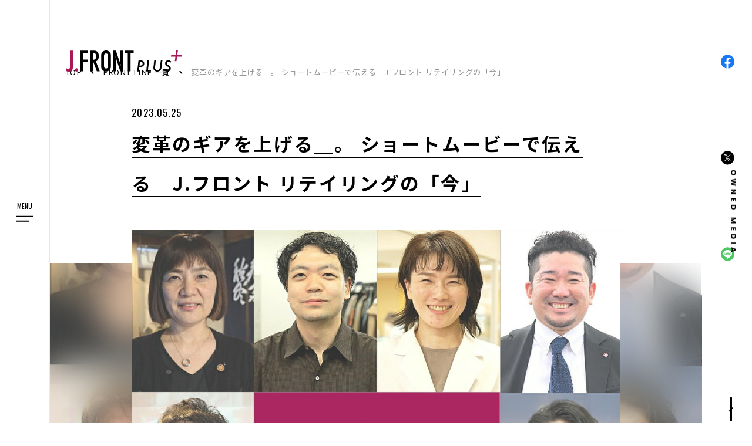

--- FILE ---
content_type: text/html
request_url: https://www.plus.j-front-retailing.com/frontline/detail/cd/000110/
body_size: 25667
content:


<!DOCTYPE html>
<html lang="ja">
<head>
    <meta charset="UTF-8">
    <meta http-equiv="X-UA-Compatible" content="IE=edge">
    <meta name="viewport" content="width=device-width, initial-scale=1.0">
    <meta name="format-detection" content="telephone=no">

    <!-- Google Tag Manager -->
    <script>(function(w,d,s,l,i){w[l]=w[l]||[];w[l].push({'gtm.start':
    new Date().getTime(),event:'gtm.js'});var f=d.getElementsByTagName(s)[0],
    j=d.createElement(s),dl=l!='dataLayer'?'&l='+l:'';j.async=true;j.src=
    'https://www.googletagmanager.com/gtm.js?id='+i+dl;f.parentNode.insertBefore(j,f);
    })(window,document,'script','dataLayer','GTM-WND749G');</script>
    <!-- End Google Tag Manager -->

    <title>変革のギアを上げる＿。 ショートムービーで伝える　J.フロント リテイリングの「今」 | FRONT LINE | J.FRONT PLUS</title>
    <meta name="description" content="J.フロント リテイリング（以下、JFR）グループは、ビジョンである“くらしの「あたらしい幸せ」を発明する。”の実現に向け、多様な人財がもつ多様な「知」を集め、結合し、イノベーションの連鎖を生み出そうとしています。現行の中期経営計画の最終年度となる本年は、コロ">
    <meta name="keyword" content="">
    <meta property="og:site_name" content="J.FRONT PLUS">
    <meta property="og:title" content="変革のギアを上げる＿。 ショートムービーで伝える　J.フロント リテイリングの「今」 | FRONT LINE | J.FRONT PLUS">
    <meta property="og:description" content="J.フロント リテイリング（以下、JFR）グループは、ビジョンである“くらしの「あたらしい幸せ」を発明する。”の実現に向け、多様な人財がもつ多様な「知」を集め、結合し、イノベーションの連鎖を生み出そうとしています。現行の中期経営計画の最終年度となる本年は、コロ">
    <meta property="og:type" content="article">
    <meta property="og:url" content="https://www.plus.j-front-retailing.com/frontline/detail/cd/000110/">
    <meta property="og:image" content="https://www.plus.j-front-retailing.com/uploads/images/orig/ownedmedia/000010/000011/772889ad.jpg">
    
    <link rel="icon" href="https://www.plus.j-front-retailing.com/favicon.ico" />
    <link rel="apple-touch-icon" sizes="180x180" href="https://www.plus.j-front-retailing.com/apple-touch-icon.png">

    <meta name="twitter:card" content="summary_large_image" />
    <meta name="twitter:title" content="変革のギアを上げる＿。 ショートムービーで伝える　J.フロント リテイリングの「今」 | FRONT LINE | J.FRONT PLUS" />
    <meta name="twitter:description" content="J.フロント リテイリング（以下、JFR）グループは、ビジョンである“くらしの「あたらしい幸せ」を発明する。”の実現に向け、多様な人財がもつ多様な「知」を集め、結合し、イノベーションの連鎖を生み出そうとしています。現行の中期経営計画の最終年度となる本年は、コロ" />
    <meta name="twitter:image" content="https://www.plus.j-front-retailing.com/uploads/images/orig/ownedmedia/000010/000011/772889ad.jpg" />

    <link rel="preconnect" href="https://fonts.googleapis.com">
    <link rel="preconnect" href="https://fonts.gstatic.com" crossorigin>
    <link href="https://fonts.googleapis.com/css2?family=Noto+Sans+JP:wght@400;500;700&family=Oswald:wght@300;400;700&display=swap" rel="stylesheet">
    <link rel="stylesheet" href="https://www.plus.j-front-retailing.com/assets/lib/swiper/swiper-bundle.min.css?time=20251201101659"/>
    <link rel="stylesheet" href="https://www.plus.j-front-retailing.com/assets/css/common.css?time=20251201101659" media="screen">
    <link rel="stylesheet" href="https://www.plus.j-front-retailing.com/assets/css/frontline_detail.css?time=20251201101659" media="screen">
</head>
<body id="top" class="page-frontline page-season-winter">
<!-- Google Tag Manager (noscript) -->
<noscript><iframe src="https://www.googletagmanager.com/ns.html?id=GTM-WND749G"
height="0" width="0" style="display:none;visibility:hidden"></iframe></noscript>
<!-- End Google Tag Manager (noscript) -->
<svg aria-hidden="true" style="position: absolute; width: 0; height: 0; overflow: hidden;" version="1.1" xmlns="http://www.w3.org/2000/svg" xmlns:xlink="http://www.w3.org/1999/xlink">
<defs>
<symbol id="title-special-edition" viewBox="0 0 112 32">
<path d="M4.294 22.59c-1.434 0-2.571-0.438-3.38-1.302-0.565-0.583-0.914-1.378-0.914-2.255 0-0.002 0-0.004 0-0.006v0c-0.001-0.029-0.001-0.064-0.001-0.099 0-0.883 0.33-1.69 0.873-2.303l-0.003 0.004c0.336-0.38 0.751-0.681 1.221-0.878l0.022-0.008c0.236-0.117 0.512-0.193 0.804-0.212l0.006-0c0.502 0 0.736 0.205 0.736 0.646 0 0.33-0.231 0.576-0.708 0.753-0.921 0.363-1.387 1.023-1.387 1.962-0.001 0.028-0.002 0.060-0.002 0.092 0 0.675 0.314 1.276 0.804 1.666l0.004 0.003c0.453 0.33 1.021 0.529 1.635 0.529 0.037 0 0.073-0.001 0.109-0.002l-0.005 0c0.020 0 0.044 0 0.067 0 1.362 0 2.606-0.5 3.56-1.328l-0.007 0.006c0.606-0.508 0.989-1.265 0.989-2.112 0-0.018-0-0.037-0.001-0.055l0 0.003c0-0.015 0-0.032 0-0.050 0-0.502-0.105-0.98-0.294-1.413l0.009 0.023c-0.311-0.647-0.61-1.181-0.938-1.695l0.039 0.065c-0.613-1.007-1.135-1.935-1.552-2.759-0.424-0.773-0.681-1.691-0.699-2.667l-0-0.005c0-2.065 0.949-4.028 2.82-5.833 0.949-0.905 2.037-1.675 3.226-2.273l0.077-0.035c0.835-0.432 1.819-0.693 2.862-0.715l0.007-0c0.018-0.001 0.040-0.001 0.062-0.001 0.539 0 1.034 0.189 1.422 0.505l-0.004-0.003c0.451 0.368 0.737 0.924 0.737 1.547 0 0.029-0.001 0.058-0.002 0.086l0-0.004c0 1.096-0.552 2.3-1.642 3.58-1.018 1.189-2.221 2.183-3.573 2.946l-0.066 0.034c-0.68 0.372-1.198 0.561-1.54 0.561-0.228-0.006-0.429-0.116-0.558-0.285l-0.001-0.002c-0.1-0.113-0.162-0.262-0.162-0.425 0-0 0-0.001 0-0.001v0c0-0.37 0.321-0.68 0.955-0.922 1.286-0.503 2.39-1.199 3.335-2.066l-0.008 0.007c1.248-1.138 1.88-2.154 1.88-3.021 0-0.008 0-0.018 0-0.028 0-0.339-0.158-0.642-0.404-0.839l-0.002-0.002c-0.199-0.161-0.455-0.258-0.733-0.258-0.007 0-0.015 0-0.022 0l0.001-0c-0.722 0-1.634 0.305-2.712 0.906-1.397 0.762-2.548 1.814-3.401 3.083l-0.022 0.034c-0.726 1.1-1.094 2.191-1.094 3.24 0.015 0.866 0.228 1.679 0.594 2.4l-0.014-0.031c0.319 0.643 0.73 1.377 1.221 2.184 0.469 0.771 0.873 1.495 1.197 2.151 0.332 0.629 0.536 1.371 0.56 2.158l0 0.008c0 1.289-0.687 2.448-2.040 3.447-1.074 0.789-2.423 1.263-3.882 1.263-0.023 0-0.046-0-0.069-0l0.003 0z"></path>
<path d="M7.582 32c-0.119 0-0.248-0.1-0.383-0.296-0.095-0.128-0.152-0.289-0.152-0.463 0-0.002 0-0.004 0-0.006v0c0-0.592 0.681-2.571 2.026-5.883 2.084-5.122 4.088-9.436 5.955-12.823 0.388-0.714 0.653-1.214 0.788-1.488 0.336-0.682 0.668-1.043 0.961-1.043 0.184 0 0.428 0.062 0.428 0.595 0 0.24-0.12 0.576-0.358 0.998q-0.449 0.847-0.71 1.352l0.14 0.123c0.417-0.29 0.731-0.492 0.931-0.602 0.341-0.196 0.749-0.315 1.183-0.325l0.003-0c0.026-0.002 0.057-0.003 0.088-0.003 0.342 0 0.647 0.153 0.852 0.395l0.001 0.002c0.211 0.268 0.318 0.682 0.318 1.231 0 0.768-0.251 1.709-0.746 2.793-0.772 1.723-1.717 3.096-2.812 4.083-0.912 0.823-1.777 1.24-2.57 1.24-0.498-0.023-0.945-0.229-1.278-0.55l0.001 0.001-0.097-0.084-0.053 0.117c-1.401 3.102-2.672 6.31-3.777 9.536-0.219 0.72-0.475 1.099-0.741 1.099zM17.579 13.484c-0.515 0-1.117 0.368-1.841 1.126-0.672 0.712-1.325 1.724-1.943 3.009-0.563 1.176-0.941 1.958-1.124 2.326l-0.029 0.057 0.042 0.049c0.217 0.258 0.54 0.421 0.901 0.421 0.007 0 0.013-0 0.020-0h-0.001c1 0 2.064-0.926 3.255-2.828 0.393-0.61 0.744-1.312 1.017-2.052l0.024-0.075c0.166-0.39 0.278-0.843 0.313-1.316l0.001-0.015c0.001-0.015 0.002-0.034 0.002-0.052 0-0.176-0.059-0.338-0.157-0.468l0.001 0.002c-0.11-0.115-0.265-0.187-0.437-0.187-0.016 0-0.031 0.001-0.047 0.002l0.002-0z"></path>
<path d="M21.654 21.831c-0.027 0.001-0.058 0.002-0.089 0.002-0.676 0-1.276-0.328-1.648-0.835l-0.004-0.006c-0.283-0.385-0.428-0.922-0.428-1.595 0-1.867 0.816-3.723 2.425-5.517 1.3-1.456 2.442-2.194 3.394-2.194 0.001 0 0.002 0 0.003 0 0.253 0 0.484 0.094 0.66 0.248l-0.001-0.001c0.225 0.198 0.367 0.487 0.367 0.809 0 0.016-0 0.031-0.001 0.046l0-0.002c0 0.576-0.25 1.297-0.742 2.144-1.020 1.769-2.578 3.008-4.63 3.684l-0.066 0.022v0.373c-0 0.009-0 0.020-0 0.031 0 0.245 0.069 0.473 0.188 0.667l-0.003-0.006c0.273 0.443 0.726 0.669 1.345 0.669 1.309 0 2.832-1.102 4.528-3.275 0.344-0.429 0.559-0.52 0.679-0.52 0.099 0.009 0.183 0.065 0.23 0.146l0.001 0.001c0.041 0.054 0.068 0.121 0.073 0.194l0 0.001c0 0.411-0.489 1.138-1.453 2.16-0.707 0.763-1.51 1.422-2.394 1.962l-0.049 0.028c-0.854 0.506-1.656 0.762-2.385 0.762zM24.673 13.265c-0.294 0-0.688 0.223-1.204 0.681-0.891 0.782-1.64 1.929-2.228 3.409l-0.080 0.202 0.204-0.076c0.658-0.231 1.228-0.545 1.736-0.936l-0.014 0.011c0.694-0.58 1.272-1.271 1.714-2.049l0.019-0.037c0.14-0.219 0.229-0.484 0.243-0.768l0-0.004c0-0.377-0.244-0.433-0.389-0.433z"></path>
<path d="M29.872 22.236c-0.029 0.002-0.062 0.002-0.096 0.002-0.654 0-1.229-0.337-1.561-0.846l-0.004-0.007c-0.261-0.406-0.416-0.902-0.416-1.435 0-0.022 0-0.045 0.001-0.067l-0 0.003c0-1.146 0.441-2.497 1.312-4.017 0.78-1.38 1.759-2.55 2.914-3.515l0.020-0.016c0.636-0.5 1.197-0.754 1.665-0.754 0.754 0 1.121 0.426 1.121 1.303 0 0.797-0.289 1.612-0.86 2.424-0.43 0.599-0.803 0.904-1.108 0.904-0.156 0-0.335-0.050-0.335-0.443-0.001-0.011-0.001-0.025-0.001-0.038 0-0.134 0.039-0.259 0.107-0.363l-0.002 0.003c0.115-0.135 0.233-0.258 0.357-0.374l0.003-0.002c0.229-0.255 0.425-0.546 0.578-0.862l0.010-0.022c0.115-0.192 0.191-0.419 0.21-0.662l0-0.005c0.001-0.010 0.002-0.021 0.002-0.032 0-0.186-0.151-0.337-0.337-0.337-0.014 0-0.027 0.001-0.040 0.002l0.002-0c-0.241 0-0.584 0.189-1.048 0.579-0.705 0.601-1.417 1.552-2.117 2.826-0.723 1.335-1.090 2.406-1.090 3.183-0 0.005-0 0.012-0 0.018 0 0.26 0.081 0.501 0.22 0.699l-0.003-0.004c0.178 0.289 0.492 0.48 0.851 0.48 0.005 0 0.009-0 0.014-0h-0.001c0.67 0 1.465-0.452 2.363-1.343 0.688-0.682 1.315-1.425 1.872-2.219l0.035-0.052c0.309-0.482 0.504-0.582 0.614-0.582 0.097 0.006 0.182 0.057 0.233 0.133l0.001 0.001c0.060 0.075 0.097 0.171 0.101 0.275l0 0.001c0 0.269-0.25 0.899-1.442 2.368-1.524 1.856-2.919 2.797-4.146 2.797z"></path>
<path d="M36.258 22.371c-0.002 0-0.005 0-0.008 0-0.171 0-0.32-0.090-0.404-0.225l-0.001-0.002c-0.094-0.113-0.151-0.258-0.153-0.418v-0c0-0.324 0.33-1.448 0.981-3.341 0.509-1.494 1.345-3.167 2.486-4.972 0.264-0.45 0.536-0.836 0.834-1.2l-0.013 0.016c0.114-0.16 0.292-0.269 0.496-0.289l0.003-0c0.001-0 0.003-0 0.005-0 0.144 0 0.272 0.071 0.35 0.181l0.001 0.001c0.062 0.087 0.1 0.195 0.103 0.311l0 0.001c0 0.126-0.075 0.394-0.432 0.961-1.067 1.809-1.836 3.317-2.288 4.485-0.48 1.197-0.911 2.448-1.281 3.718-0.152 0.52-0.373 0.774-0.677 0.774zM42.172 8.662c-0.003 0-0.007 0-0.011 0-0.16 0-0.302-0.078-0.39-0.198l-0.001-0.001c-0.103-0.122-0.165-0.281-0.165-0.455 0-0.009 0-0.018 0-0.026l-0 0.001c0-0.513 0.266-1.070 0.792-1.656 0.38-0.426 0.719-0.643 1.006-0.643 0.407 0 0.597 0.216 0.597 0.68 0 0.448-0.221 0.955-0.657 1.509-0.41 0.524-0.805 0.79-1.172 0.79z"></path>
<path d="M46.677 22.641c-0.527 0-0.97-0.252-1.355-0.771-0.298-0.417-0.476-0.937-0.476-1.498 0-0.034 0.001-0.068 0.002-0.102l-0 0.005c0-0.222 0.021-0.594 0.061-1.105l-0.181-0.052c-0.324 0.633-0.654 1.17-1.020 1.679l0.026-0.038c-0.625 0.846-1.246 1.275-1.848 1.275-0.521 0-0.917-0.265-1.209-0.809-0.178-0.351-0.282-0.765-0.282-1.204 0-0.023 0-0.047 0.001-0.070l-0 0.003c0-1.227 0.36-2.603 1.069-4.090 0.791-1.654 1.756-2.942 2.869-3.828 0.718-0.568 1.419-0.856 2.081-0.856 0.013-0 0.027-0.001 0.042-0.001 0.38 0 0.723 0.157 0.967 0.41l0 0c0.211 0.206 0.341 0.492 0.342 0.809v0c-0.029 0.365-0.12 0.703-0.263 1.012l0.008-0.018-0.019 0.046 0.027 0.042c0.119 0.159 0.197 0.354 0.215 0.567l0 0.004c0 0.219-0.141 0.595-0.419 1.118-0.326 0.62-0.632 1.35-0.873 2.11l-0.027 0.098c-0.32 0.972-0.482 1.764-0.482 2.358-0.001 0.021-0.001 0.045-0.001 0.069 0 0.44 0.154 0.843 0.412 1.16l-0.003-0.003c0.054 0.059 0.179 0.163 0.661 0.411 0.201 0.11 0.336 0.32 0.336 0.561 0 0.022-0.001 0.043-0.003 0.064l0-0.003c0 0.007 0.001 0.016 0.001 0.024 0 0.169-0.071 0.321-0.186 0.428l-0 0c-0.119 0.119-0.284 0.193-0.466 0.193-0.002 0-0.005 0-0.007-0h0zM45.877 12.791c-0.824 0-1.682 0.749-2.624 2.289-1.011 1.659-1.524 3.089-1.524 4.249-0.002 0.023-0.002 0.050-0.002 0.078 0 0.227 0.061 0.44 0.168 0.622l-0.003-0.006c0.106 0.159 0.285 0.263 0.488 0.263 0.011 0 0.022-0 0.032-0.001l-0.002 0c0.535 0 1.127-0.578 1.809-1.768 0.428-0.741 0.888-1.658 1.301-2.6l0.075-0.191c0.269-0.631 0.53-1.147 0.818-1.646l-0.039 0.073c0.124-0.179 0.265-0.333 0.425-0.466l0.004-0.003 0.055-0.049-0.033-0.066c-0.105-0.227-0.248-0.42-0.424-0.578l-0.002-0.001c-0.14-0.122-0.323-0.197-0.523-0.199h-0z"></path>
<path d="M49.381 21.865c-0 0-0.001 0-0.001 0-0.37 0-0.694-0.198-0.872-0.493l-0.003-0.005c-0.154-0.238-0.245-0.529-0.245-0.841 0-0.018 0-0.035 0.001-0.053l-0 0.003c0-0.617 0.175-1.487 0.519-2.585 0.346-1.103 0.868-2.467 1.552-4.055 1.755-4.033 3.571-7.404 5.397-10.017 1.443-2.077 2.644-3.129 3.572-3.129 0.004-0 0.009-0 0.013-0 0.275 0 0.517 0.137 0.663 0.347l0.002 0.003c0.18 0.223 0.289 0.509 0.289 0.821 0 0.005-0 0.011-0 0.016v-0.001c0 1.546-1.29 4.172-3.833 7.803-1.302 1.81-2.653 3.403-4.12 4.88l0.002-0.002c-0.418 0.424-0.998 1.002-1.724 1.719l-0.016 0.016-0.007 0.021c-0.307 0.873-0.541 1.589-0.695 2.131-0.116 0.338-0.2 0.731-0.233 1.139l-0.001 0.018c0 0.451 0.292 0.518 0.466 0.518 0.405 0 0.899-0.387 1.509-1.184 0.4-0.566 0.811-1.226 1.185-1.908l0.055-0.11c0.197-0.348 0.396-0.524 0.594-0.524 0.213 0 0.304 0.097 0.304 0.325 0 0.462-0.506 1.431-1.508 2.88-1.034 1.506-1.997 2.269-2.863 2.269zM58.5 2.455c-0.607 0-1.642 1.223-3.163 3.74-1.261 2.083-2.493 4.528-3.539 7.068l-0.133 0.365 0.155 0.107c2.133-1.998 4.067-4.56 5.748-7.612 0.889-1.615 1.321-2.662 1.321-3.2 0-0.407-0.245-0.467-0.389-0.467z"></path>
<path d="M63.783 22.708c-0.256 0-0.483-0.147-0.691-0.448-0.165-0.211-0.268-0.479-0.275-0.77l-0-0.002c0-0.185 0.167-0.868 0.965-3.070 1.312-3.529 2.654-6.46 4.175-9.279l-0.191 0.387c0.499-0.97 1.462-2.631 2.862-4.935q0.479-0.812 0.926-1.587l0.062-0.108-0.12-0.033c-0.367-0.1-0.546-0.362-0.546-0.801-0-0.009-0.001-0.019-0.001-0.030 0-0.301 0.179-0.559 0.437-0.675l0.005-0.002c0.522-0.264 1.549-0.527 3.053-0.783 1.711-0.327 3.698-0.534 5.726-0.571l0.034-0.001c1.244 0 1.244 0.512 1.244 0.68 0 0.001 0 0.002 0 0.003 0 0.341-0.167 0.644-0.423 0.831l-0.003 0.002c-0.166 0.106-0.368 0.169-0.585 0.169-0.033 0-0.066-0.001-0.098-0.004l0.004 0q-0.030 0-0.349-0.017h-0.513c-1.163 0.028-2.276 0.119-3.368 0.272l0.153-0.017c-1.175 0.13-2.241 0.357-3.265 0.678l0.121-0.033-0.116 0.038 0.064 0.105c0.073 0.099 0.123 0.22 0.139 0.351l0 0.004c0 0.096-0.092 0.387-0.706 1.26l-0.744 1.253c-1.054 1.703-1.797 3-2.206 3.852l-0.083 0.172 0.803-0.154c2.253-0.469 3.843-0.706 4.726-0.706 0.596 0 0.874 0.243 0.874 0.764 0 0.323-0.108 0.531-0.331 0.638-0.25 0.101-0.54 0.159-0.843 0.159-0.004 0-0.009 0-0.013-0h0.001c-2.658 0.18-4.709 0.528-6.097 1.034l-0.031 0.012-0.017 0.029c-0.544 0.888-1.349 2.566-2.394 4.987-0.479 1.057-0.963 2.366-1.362 3.71l-0.059 0.231-0.052 0.184 0.179-0.068q0.355-0.135 0.695-0.27c0.867-0.354 1.98-0.727 3.119-1.038l0.225-0.053c0.8-0.183 1.722-0.293 2.668-0.301l0.006-0c0.535 0 0.934 0.070 1.186 0.207 0.205 0.108 0.304 0.312 0.304 0.624 0.002 0.019 0.003 0.041 0.003 0.063 0 0.245-0.153 0.455-0.37 0.537l-0.004 0.001c-0.239 0.051-0.514 0.080-0.795 0.080-0.045 0-0.089-0.001-0.133-0.002l0.006 0c-2.728 0.157-5.189 0.9-7.319 2.206-0.185 0.131-0.41 0.217-0.653 0.239l-0.005 0z"></path>
<path d="M80.257 22.337c-0.207 0-0.447-0.148-0.714-0.441-0.374-0.4-0.631-0.915-0.713-1.485l-0.002-0.015c-0.030-0.244-0.066-0.708-0.107-1.375l-0.021-0.354-0.16 0.316c-1.055 2.080-2.063 3.135-2.995 3.135-0.53 0-0.944-0.324-1.269-0.991-0.208-0.43-0.329-0.936-0.329-1.47 0-0.020 0-0.040 0.001-0.059l-0 0.003c0-1.726 0.585-3.49 1.74-5.242 1.135-1.717 2.368-2.588 3.663-2.588 0.412 0.019 0.787 0.168 1.087 0.407l-0.004-0.003 0.097 0.070 0.048-0.109c1.020-2.335 1.999-4.398 2.908-6.132 0.877-1.675 1.481-2.743 1.795-3.175 0.329-0.455 0.634-0.685 0.908-0.685 0.152 0.005 0.286 0.077 0.375 0.187l0.001 0.001c0.097 0.107 0.158 0.25 0.159 0.407v0c0 0.24-0.172 0.661-0.511 1.251-1.483 2.621-2.863 5.318-4.101 8.018-1.437 3.157-2.166 5.559-2.166 7.14 0 0.656 0.119 1.183 0.353 1.568 0.029 0.057 0.125 0.179 0.574 0.563 0.020 0.019 0.058 0.081 0.058 0.264-0 0.213-0.081 0.407-0.214 0.553l0.001-0.001c-0.106 0.143-0.27 0.236-0.457 0.244l-0.001 0zM79.241 13.079c-0.893 0-1.744 0.599-2.529 1.78-1.023 1.515-1.541 3.003-1.541 4.421-0 0.003-0 0.006-0 0.009 0 0.181 0.037 0.352 0.103 0.509l-0.003-0.009c0.14 0.319 0.356 0.48 0.643 0.48 0.397 0 0.852-0.389 1.389-1.189 0.698-1.036 1.34-2.222 1.866-3.469l0.052-0.138c0.203-0.467 0.405-0.944 0.601-1.417l0.138-0.319 0.122-0.29-0.061-0.045c-0.211-0.18-0.48-0.298-0.776-0.322l-0.005-0z"></path>
<path d="M82.022 22.371c-0.002 0-0.005 0-0.008 0-0.171 0-0.32-0.090-0.404-0.225l-0.001-0.002c-0.094-0.113-0.151-0.258-0.153-0.418v-0c0-0.324 0.33-1.448 0.981-3.341 0.509-1.493 1.345-3.166 2.486-4.972 0.265-0.45 0.536-0.836 0.834-1.2l-0.013 0.016c0.114-0.16 0.292-0.269 0.496-0.289l0.003-0c0.001-0 0.003-0 0.005-0 0.144 0 0.272 0.071 0.349 0.181l0.001 0.001c0.062 0.087 0.1 0.195 0.103 0.311l0 0.001c0 0.126-0.075 0.394-0.432 0.961-1.067 1.809-1.837 3.317-2.288 4.485-0.48 1.197-0.911 2.448-1.281 3.718-0.152 0.52-0.374 0.774-0.678 0.774zM87.936 8.662c-0.003 0-0.007 0-0.011 0-0.16 0-0.302-0.078-0.39-0.198l-0.001-0.001c-0.103-0.122-0.165-0.281-0.165-0.455 0-0.009 0-0.018 0-0.026l-0 0.001c0-0.513 0.266-1.070 0.792-1.656 0.38-0.426 0.719-0.643 1.006-0.643 0.407 0 0.597 0.216 0.597 0.68 0 0.448-0.221 0.955-0.657 1.509-0.41 0.524-0.805 0.79-1.172 0.79z"></path>
<path d="M88.699 21.882c-0.494 0-0.896-0.244-1.229-0.749-0.204-0.319-0.308-0.784-0.308-1.38 0-1.341 0.361-2.929 1.072-4.72 0.173-0.447 0.659-1.54 1.446-3.25l0.087-0.19-0.201 0.057c-0.178 0.060-0.385 0.1-0.598 0.114l-0.007 0c-0.005 0-0.011 0-0.017 0-0.186 0-0.358-0.057-0.501-0.154l0.003 0.002c-0.177-0.105-0.294-0.294-0.297-0.511v-0c0.007-0.264 0.167-0.488 0.394-0.589l0.004-0.002c0.031-0.017 0.204-0.073 1.107-0.208 0.427-0.093 0.794-0.205 1.148-0.343l-0.051 0.018 0.036-0.013 0.017-0.035c0.608-1.131 1.188-2.070 1.816-2.973l-0.066 0.1c0.448-0.67 0.762-1.109 0.932-1.306 0.223-0.254 0.421-0.388 0.574-0.388 0.137 0.018 0.253 0.093 0.326 0.2l0.001 0.002c0.094 0.099 0.154 0.23 0.162 0.375l0 0.002c0 0.187-0.147 0.63-0.847 1.684-0.268 0.381-0.55 0.83-0.81 1.293l-0.042 0.081-0.107 0.202 0.22-0.065c1.126-0.333 1.941-0.502 2.422-0.502 0.512 0 0.751 0.216 0.751 0.68 0.001 0.012 0.001 0.025 0.001 0.039 0 0.19-0.098 0.357-0.247 0.452l-0.002 0.001c-0.052 0.034-0.218 0.098-0.76 0.154h-0.001c-0.218 0-0.983 0.211-2.344 0.645-0.381 0.124-0.761 0.255-1.128 0.389l-0.032 0.012-0.017 0.030c-0.634 1.068-1.257 2.326-1.786 3.632l-0.069 0.193c-0.812 2.003-1.224 3.525-1.224 4.522-0.001 0.022-0.002 0.047-0.002 0.072 0 0.233 0.068 0.449 0.186 0.631l-0.003-0.005c0.121 0.158 0.311 0.26 0.524 0.26 0.014 0 0.027-0 0.041-0.001l-0.002 0c0.552 0 1.188-0.532 1.943-1.627 0.4-0.554 0.809-1.196 1.183-1.86l0.054-0.104c0.177-0.337 0.361-0.506 0.547-0.506 0.002-0 0.003-0 0.005-0 0.105 0 0.199 0.047 0.262 0.12l0 0c0.057 0.063 0.093 0.146 0.098 0.238l0 0.001c0 0.394-0.497 1.312-1.477 2.728-1.167 1.696-2.239 2.555-3.187 2.555z"></path>
<path d="M93.251 22.371c-0.002 0-0.005 0-0.008 0-0.171 0-0.32-0.090-0.404-0.225l-0.001-0.002c-0.094-0.113-0.151-0.258-0.153-0.418v-0c0-0.324 0.33-1.448 0.981-3.341 0.509-1.494 1.345-3.167 2.486-4.972 0.265-0.45 0.536-0.836 0.834-1.2l-0.013 0.016c0.114-0.16 0.292-0.269 0.496-0.289l0.003-0c0.001-0 0.003-0 0.005-0 0.144 0 0.272 0.071 0.349 0.181l0.001 0.001c0.062 0.087 0.1 0.195 0.103 0.311l0 0.001c0 0.126-0.075 0.394-0.432 0.961-1.067 1.809-1.836 3.317-2.288 4.485-0.48 1.197-0.911 2.448-1.281 3.718-0.152 0.52-0.373 0.774-0.677 0.774zM99.166 8.662c-0.003 0-0.007 0-0.011 0-0.16 0-0.302-0.078-0.39-0.198l-0.001-0.001c-0.103-0.122-0.165-0.281-0.165-0.455 0-0.009 0-0.018 0-0.026l-0 0.001c0-0.513 0.266-1.070 0.792-1.656 0.38-0.426 0.719-0.643 1.006-0.643 0.407 0 0.597 0.216 0.597 0.68 0 0.448-0.221 0.955-0.657 1.509-0.41 0.524-0.805 0.79-1.172 0.79z"></path>
<path d="M98.604 22.067c-0.559 0-0.959-0.279-1.221-0.854-0.131-0.292-0.208-0.632-0.208-0.991 0-0.023 0-0.046 0.001-0.069l-0 0.003c0-1.416 0.452-2.978 1.345-4.643 0.831-1.542 1.822-2.758 2.946-3.611 0.647-0.491 1.24-0.739 1.759-0.739 0.785 0 1.167 0.52 1.167 1.589 0 1.472-0.633 3.369-1.882 5.637-1.351 2.44-2.665 3.677-3.905 3.677zM102.656 12.808c-0.36 0-0.857 0.352-1.519 1.077-0.752 0.803-1.387 1.73-1.868 2.743l-0.028 0.065c-0.506 1.097-0.763 2.024-0.763 2.755-0 0.005-0 0.012-0 0.018 0 0.2 0.057 0.386 0.156 0.543l-0.002-0.004c0.119 0.207 0.338 0.345 0.589 0.348h0c0.531 0 1.076-0.411 1.665-1.255 0.228-0.307 0.433-0.657 0.596-1.028l0.014-0.035c0.255-0.594 0.247-0.603 0.2-0.658-0.327-0.287-0.362-0.417-0.362-0.459 0.002-0.017 0.032-0.14 0.472-0.681 0.947-1.164 1.408-2.083 1.408-2.809-0.002-0.117-0.035-0.226-0.091-0.319l0.002 0.003c-0.079-0.179-0.254-0.302-0.459-0.302-0.004 0-0.007 0-0.011 0h0.001z"></path>
<path d="M108.963 23.771c-0.379 0-0.708-0.277-0.976-0.823-0.257-0.539-0.408-1.171-0.408-1.839 0-0.044 0.001-0.088 0.002-0.132l-0 0.006c0-1.494 0.524-3.175 1.559-4.995l-0.14-0.126c-1.404 0.983-2.724 2.743-3.928 5.231-0.288 0.556-0.591 0.84-0.899 0.84-0.003 0-0.007 0-0.010 0-0.14 0-0.265-0.065-0.346-0.167l-0.001-0.001c-0.12-0.135-0.194-0.314-0.194-0.51 0-0.012 0-0.025 0.001-0.037l-0 0.002c0-0.589 0.634-2.18 1.885-4.73 0.674-1.386 1.211-2.405 1.597-3.027 0.46-0.729 0.754-0.882 0.919-0.882 0.129 0.010 0.24 0.075 0.314 0.17l0.001 0.001c0.118 0.122 0.191 0.288 0.191 0.472 0 0.001 0 0.002 0 0.003v-0c0 0.227-0.145 0.567-0.431 1.010-0.339 0.52-0.69 1.137-1.005 1.774l-0.049 0.109 0.155 0.109q0.201-0.203 0.388-0.408c2.116-2.261 3.544-3.409 4.242-3.409 0.217 0 0.505 0.065 0.505 0.629 0 0.314-0.175 0.697-0.519 1.138-1.965 2.513-2.962 4.762-2.962 6.687 0.001 0.667 0.177 1.293 0.484 1.835l-0.010-0.019c0.105 0.159 0.178 0.35 0.203 0.554l0.001 0.006c-0.007 0.128-0.066 0.241-0.157 0.32l-0.001 0c-0.094 0.125-0.242 0.206-0.409 0.208h-0z"></path>
</symbol>
<symbol id="ico-facebook" viewBox="0 0 32 32">
<path fill="#1877f2" style="fill: var(--color1, #1877f2)" d="M32 16c-0.001-8.836-7.164-15.998-16-15.998s-16 7.163-16 16c0 7.954 5.804 14.552 13.408 15.791l0.092 0.012v-11.181h-4.063v-4.625h4.063v-3.525c0-4.010 2.388-6.225 6.043-6.225 1.28 0.018 2.518 0.131 3.727 0.332l-0.143-0.020v3.933h-2.020c-0.091-0.013-0.197-0.020-0.304-0.020-1.277 0-2.313 1.036-2.313 2.313 0 0.072 0.003 0.144 0.010 0.215l-0.001-0.009v3.005h4.438l-0.709 4.625h-3.729v11.181c7.696-1.251 13.5-7.849 13.5-15.803 0-0.001 0-0.001 0-0.002v0z"></path>
<path fill="#fff" style="fill: var(--color2, #fff)" d="M22.228 20.625l0.709-4.625h-4.438v-3.002c-0.006-0.062-0.009-0.133-0.009-0.206 0-1.277 1.036-2.313 2.313-2.313 0.107 0 0.212 0.007 0.316 0.021l-0.012-0.001h2.017v-3.937c-1.066-0.181-2.304-0.294-3.566-0.312l-0.018-0c-3.654 0-6.043 2.214-6.043 6.225v3.525h-4.060v4.625h4.063v11.181c0.751 0.124 1.617 0.194 2.5 0.194s1.748-0.071 2.593-0.207l-0.093 0.012v-11.181z"></path>
</symbol>
<symbol id="ico-line" viewBox="0 0 32 32">
<path fill="#4cc764" style="fill: var(--color3, #4cc764)" d="M31.967 15.905c0 8.766-7.106 15.872-15.872 15.872s-15.872-7.106-15.872-15.872c0-8.762 7.1-15.865 15.86-15.872h0.001c8.766 0 15.872 7.106 15.872 15.872v0z"></path>
<path fill="#fff" style="fill: var(--color2, #fff)" d="M26.678 14.986c0-4.742-4.755-8.602-10.6-8.602s-10.6 3.859-10.6 8.602c0 4.252 3.771 7.808 8.865 8.486 0.346 0.074 0.815 0.228 0.934 0.522 0.046 0.167 0.072 0.358 0.072 0.556 0 0.142-0.014 0.282-0.040 0.417l0.002-0.014s-0.128 0.748-0.151 0.908c-0.046 0.268-0.212 1.048 0.918 0.571 3.195-1.702 5.938-3.751 8.326-6.153l0.002-0.002c1.368-1.353 2.229-3.218 2.271-5.284l0-0.008z"></path>
<path fill="#4cc764" style="fill: var(--color3, #4cc764)" d="M23.151 17.725c0.112 0 0.202-0.091 0.202-0.202v0-0.751c-0.001-0.111-0.091-0.202-0.202-0.202h-2.024v-0.783h2.024c0.112 0 0.202-0.091 0.202-0.202v0-0.751c-0.001-0.111-0.091-0.202-0.202-0.202h-2.024v-0.781h2.024c0.112 0 0.202-0.091 0.202-0.202v0-0.751c-0.001-0.111-0.091-0.202-0.202-0.202h-2.979c-0.112 0-0.202 0.091-0.202 0.202v0 4.618c0 0.112 0.091 0.202 0.202 0.202h2.979z"></path>
<path fill="#4cc764" style="fill: var(--color3, #4cc764)" d="M12.133 17.725c0.112 0 0.202-0.091 0.202-0.202v0-0.751c-0.001-0.111-0.091-0.202-0.202-0.202h-2.022v-3.672c-0.001-0.111-0.091-0.202-0.202-0.202h-0.751c-0.112 0-0.202 0.091-0.202 0.202v4.622c0 0.112 0.091 0.202 0.202 0.202v0h2.976z"></path>
<path fill="#4cc764" style="fill: var(--color3, #4cc764)" d="M13.928 12.695h-0.751c-0.112 0-0.202 0.091-0.202 0.202v0 4.626c0 0.112 0.091 0.202 0.202 0.202v0h0.751c0.112 0 0.202-0.091 0.202-0.202v0-4.626c0-0.112-0.091-0.202-0.202-0.202v0z"></path>
<path fill="#4cc764" style="fill: var(--color3, #4cc764)" d="M19.045 12.695h-0.751c-0.112 0-0.202 0.091-0.202 0.202v0 2.748l-2.134-2.879-0.013-0.013-0.012-0.009-0.010-0.008h-0.852c-0.112 0-0.202 0.091-0.202 0.202v0 4.626c0 0.112 0.091 0.202 0.202 0.202v0h0.751c0.112 0 0.202-0.091 0.202-0.202v0-2.747l2.12 2.862c0.014 0.020 0.032 0.037 0.052 0.051l0.001 0 0.013 0.008h0.041c0.016 0.005 0.034 0.007 0.052 0.008h0.748c0.112 0 0.202-0.091 0.202-0.202v0-4.626c0-0.112-0.091-0.202-0.202-0.202v0z"></path>
</symbol>
<symbol id="ico-twitter" viewBox="0 0 32 32">
<path fill="#1d9bf0" style="fill: var(--color4, #1d9bf0)" d="M32 16c0 8.837-7.163 16-16 16s-16-7.163-16-16c0-8.837 7.163-16 16-16v0c8.837 0 16 7.163 16 16v0z"></path>
<path fill="#fff" style="fill: var(--color2, #fff)" d="M13.073 24.44c0.023 0 0.049 0 0.076 0 6.019 0 10.899-4.88 10.899-10.899 0-0.027-0-0.053-0-0.080l0 0.004q0-0.256-0.012-0.499c0.756-0.553 1.393-1.214 1.902-1.969l0.018-0.028c-0.645 0.294-1.393 0.507-2.177 0.603l-0.037 0.004c0.797-0.483 1.397-1.225 1.688-2.106l0.008-0.027c-0.705 0.425-1.525 0.75-2.399 0.927l-0.050 0.008c-0.706-0.749-1.705-1.216-2.812-1.216-2.132 0-3.86 1.728-3.86 3.86 0 0.31 0.036 0.611 0.105 0.899l-0.005-0.026c-3.213-0.166-6.039-1.692-7.935-4.010l-0.015-0.020c-0.328 0.556-0.522 1.225-0.522 1.939 0 1.333 0.676 2.508 1.703 3.202l0.014 0.009c-0.644-0.020-1.244-0.197-1.766-0.492l0.019 0.010c0 0.017 0 0.032 0 0.049 0.001 1.86 1.318 3.413 3.070 3.777l0.025 0.004c-0.304 0.086-0.653 0.136-1.014 0.136-0.257 0-0.509-0.025-0.752-0.073l0.024 0.004c0.508 1.545 1.923 2.646 3.599 2.679l0.004 0c-1.302 1.029-2.968 1.651-4.779 1.651-0.004 0-0.009 0-0.013 0h0.001c-0.001 0-0.002 0-0.003 0-0.323 0-0.642-0.020-0.955-0.057l0.038 0.004c1.668 1.087 3.71 1.733 5.903 1.733 0.003 0 0.007 0 0.010 0h-0.001z"></path>
</symbol>
<symbol id="ico-x" viewBox="0 0 82 82">
<circle cx="40.4" cy="40.5" r="40.5" transform="translate(.136 .031)"/>
<path d="m44.4 37.3 15.1-17.6h-3.6L42.8 35 32.3 19.8H20.2l15.8 23-15.8 18.4h3.6l13.8-16.1 11 16.1h12.1L44.4 37.3zM39.5 43l-1.6-2.3-12.8-18.3h5.5l10.3 14.7 1.6 2.3 13.4 19.2h-5.5L39.5 43z" style="fill:#fff"/>
</symbol>
<symbol id="logo" viewBox="0 0 173 32">
<path fill="#000" style="fill: var(--color5, #000)" d="M52.21 7.648c-0.001-0.047-0.002-0.101-0.002-0.156 0-1.146 0.238-2.237 0.666-3.226l-0.020 0.053c0.415-0.948 0.996-1.752 1.714-2.409l0.005-0.005c0.659-0.592 1.437-1.068 2.291-1.387l0.050-0.016c0.784-0.305 1.693-0.482 2.642-0.482s1.857 0.177 2.693 0.5l-0.051-0.017c0.918 0.343 1.709 0.818 2.395 1.412l-0.010-0.008c0.699 0.669 1.265 1.471 1.657 2.367l0.018 0.047c0.409 0.937 0.647 2.029 0.647 3.177 0 0.054-0.001 0.107-0.002 0.161l0-0.008v16.491c0.002 0.063 0.003 0.138 0.003 0.213 0 1.143-0.238 2.231-0.668 3.216l0.020-0.052c-0.41 0.912-0.975 1.686-1.67 2.32l-0.005 0.005c-0.671 0.61-1.463 1.101-2.334 1.43l-0.050 0.017c-0.784 0.305-1.693 0.483-2.642 0.483s-1.857-0.177-2.693-0.5l0.051 0.017c-0.908-0.339-1.687-0.83-2.344-1.45l0.003 0.003c-0.723-0.632-1.304-1.407-1.702-2.283l-0.017-0.042c-0.409-0.932-0.647-2.018-0.647-3.16 0-0.076 0.001-0.152 0.003-0.228l-0 0.011zM56.593 24.139c-0.007 0.076-0.011 0.164-0.011 0.254 0 0.836 0.341 1.592 0.891 2.137l0 0c0.557 0.477 1.286 0.768 2.083 0.768s1.526-0.291 2.088-0.771l-0.004 0.004c0.551-0.545 0.892-1.302 0.892-2.138 0-0.089-0.004-0.177-0.011-0.264l0.001 0.011v-16.491c0.007-0.076 0.011-0.164 0.011-0.253 0-0.836-0.341-1.593-0.892-2.138l-0-0c-0.557-0.477-1.286-0.768-2.083-0.768s-1.526 0.291-2.088 0.771l0.004-0.004c-0.55 0.545-0.891 1.301-0.891 2.137 0 0.089 0.004 0.178 0.011 0.265l-0.001-0.011z"></path>
<path fill="#ab1657" style="fill: var(--color6, #ab1657)" d="M15.273 26.894c-0.015-0-0.034-0.001-0.052-0.001-0.694 0-1.323 0.28-1.78 0.733l0-0c-0.452 0.439-0.732 1.053-0.732 1.731 0 0.013 0 0.026 0 0.039l-0-0.002c-0 0.006-0 0.014-0 0.022 0 0.348 0.071 0.68 0.199 0.981l-0.006-0.016c0.131 0.309 0.313 0.573 0.538 0.792l0.001 0.001c0.226 0.219 0.492 0.397 0.786 0.522l0.017 0.006c0.289 0.122 0.625 0.193 0.978 0.193 0.689 0 1.315-0.271 1.777-0.713l-0.001 0.001c0.452-0.453 0.732-1.078 0.732-1.769s-0.28-1.316-0.732-1.769l0 0c-0.427-0.463-1.037-0.752-1.715-0.752-0.004 0-0.008 0-0.012 0h0.001z"></path>
<path fill="#ab1657" style="fill: var(--color6, #ab1657)" d="M5.591 0.223v23.889q0 3.923-2.785 3.924c-1.063-0.133-2.016-0.517-2.825-1.091l0.019 0.013v4.229c0.982 0.515 2.144 0.817 3.378 0.817 0.078 0 0.156-0.001 0.233-0.004l-0.011 0q3.579 0 5.161-2.379 1.078-1.623 1.078-5.306v-24.092h-4.249z"></path>
<path fill="#000" style="fill: var(--color5, #000)" d="M21.262 31.613h4.228v-14.317h6.383v-3.579h-6.383v-9.922h7.075v-3.579h-11.303z"></path>
<path fill="#000" style="fill: var(--color5, #000)" d="M87.368 0.227v3.693h4.879v27.694h4.147v-27.688h4.737v-3.7z"></path>
<path fill="#000" style="fill: var(--color5, #000)" d="M47.535 13.816c0.719-1.436 1.14-3.13 1.14-4.921 0-0.175-0.004-0.348-0.012-0.521l0.001 0.024q0-4.394-2.135-6.529-1.686-1.646-5.142-1.646h-5.57v31.388h4.228v-15.369l5.753 15.371h4.292l-5.776-15.266c1.419-0.338 2.573-1.266 3.209-2.504l0.013-0.027zM40.044 14.133v-10.437h0.712c0.031-0.001 0.068-0.001 0.105-0.001 0.581 0 1.135 0.112 1.642 0.316l-0.030-0.011c0.486 0.208 0.886 0.537 1.174 0.951l0.006 0.009c0.32 0.482 0.553 1.050 0.662 1.661l0.004 0.027c0.136 0.694 0.214 1.493 0.214 2.31 0 0.066-0.001 0.132-0.002 0.197l0-0.010q0 2.704-1.015 3.842t-3.473 1.145z"></path>
<path fill="#000" style="fill: var(--color5, #000)" d="M80.782 11.936q0 2.601 0.243 5.549t0.749 6.586c-1.071-4.638-2.182-8.424-3.478-12.123l0.245 0.802-4.21-12.519h-3.941v31.38h4.167l-0.223-13.681q0-0.589-0.010-1.057c-0.007-0.311-0.017-0.576-0.030-0.792l-0.219-3.89-0.223-3.191q-0.021-0.264-0.061-0.64t-0.102-0.905q0.122 0.528 0.213 0.935t0.132 0.691q0.488 2.279 1.067 4.352t1.23 4.045l4.739 14.131h3.965v-31.388h-4.245z"></path>
<path fill="#000" style="fill: var(--color5, #000)" d="M108.361 15.122h3.346c0.114-0.007 0.247-0.012 0.381-0.012 1.078 0 2.092 0.274 2.976 0.755l-0.033-0.016c0.635 0.406 1.139 0.968 1.464 1.633l0.010 0.024c0.339 0.675 0.538 1.471 0.538 2.313 0 0.002 0 0.005 0 0.007v-0c0 0.026 0.001 0.057 0.001 0.088 0 1.141-0.374 2.196-1.005 3.047l0.010-0.014c-0.997 1.234-2.509 2.016-4.205 2.016-0.157 0-0.312-0.007-0.466-0.020l0.020 0.001h-1.81l-0.824 6.683h-2.447zM110.52 17.399l-0.666 5.375h1.596c0.064 0.005 0.139 0.007 0.214 0.007 0.805 0 1.541-0.296 2.104-0.785l-0.004 0.003c0.504-0.53 0.813-1.248 0.813-2.038 0-0.071-0.002-0.141-0.007-0.21l0.001 0.009q0-2.363-3.015-2.363zM124.35 15.122l-1.742 14.233h4.672l-0.278 2.276h-7.121l2.032-16.508zM144.297 15.122l-1.197 9.772c-0.118 1.765-0.668 3.379-1.543 4.768l0.025-0.042c-1.088 1.426-2.788 2.336-4.701 2.336-0.091 0-0.181-0.002-0.271-0.006l0.013 0c-0.058 0.002-0.125 0.003-0.193 0.003-1.559 0-2.98-0.585-4.058-1.548l0.006 0.005c-1.039-0.93-1.69-2.276-1.69-3.773 0-0.034 0-0.068 0.001-0.102l-0 0.005q0-0.492 0.037-1.038t0.112-1.154l1.135-9.226h2.438l-1.165 9.537q-0.053 0.427-0.083 0.791c-0.017 0.242-0.027 0.467-0.027 0.673-0.003 0.058-0.005 0.126-0.005 0.194 0 0.926 0.351 1.771 0.928 2.407l-0.003-0.003c0.606 0.591 1.436 0.956 2.351 0.956 0.061 0 0.121-0.002 0.181-0.005l-0.008 0c0.065 0.005 0.142 0.007 0.219 0.007 1.040 0 1.972-0.466 2.596-1.202l0.004-0.005c0.74-1.109 1.215-2.453 1.303-3.901l0.001-0.023 1.154-9.43zM157.651 17.227l-1.636 1.559c-0.532-0.971-1.517-1.636-2.663-1.711l-0.010-0c-0.025-0.001-0.055-0.001-0.085-0.001-0.666 0-1.271 0.257-1.724 0.676l0.002-0.001c-0.442 0.407-0.717 0.989-0.717 1.635 0 0.019 0 0.038 0.001 0.057l-0-0.003c-0 0.015-0.001 0.034-0.001 0.052 0 0.518 0.186 0.992 0.495 1.359l-0.003-0.003c0.216 0.229 0.453 0.435 0.708 0.617l0.015 0.010q0.475 0.353 1.192 0.781c1.116 0.578 2.060 1.332 2.834 2.235l0.011 0.013c0.459 0.692 0.732 1.541 0.732 2.454 0 0.074-0.002 0.147-0.005 0.219l0-0.010c0.002 0.050 0.003 0.11 0.003 0.169 0 1.297-0.544 2.466-1.416 3.293l-0.002 0.002c-0.903 0.829-2.112 1.337-3.439 1.337-0.080 0-0.159-0.002-0.238-0.006l0.011 0c-0.056 0.002-0.121 0.003-0.187 0.003-1.078 0-2.087-0.295-2.951-0.808l0.027 0.015c-0.459-0.291-0.854-0.633-1.191-1.024l-0.006-0.007c-0.389-0.453-0.744-0.959-1.046-1.498l-0.024-0.047 1.86-1.261c0.371 0.729 0.871 1.342 1.475 1.83l0.011 0.008c0.493 0.316 1.095 0.503 1.74 0.503 0.054 0 0.107-0.001 0.16-0.004l-0.007 0c0.050 0.003 0.108 0.005 0.167 0.005 0.712 0 1.363-0.261 1.863-0.693l-0.004 0.003c0.456-0.458 0.738-1.089 0.738-1.786 0-0.056-0.002-0.112-0.005-0.167l0 0.008c0-0.016 0.001-0.035 0.001-0.054 0-0.543-0.204-1.038-0.54-1.412l0.002 0.002c-0.237-0.258-0.497-0.486-0.78-0.685l-0.015-0.010q-0.529-0.385-1.343-0.866c-1.017-0.548-1.877-1.249-2.587-2.083l-0.010-0.013c-0.444-0.655-0.709-1.463-0.709-2.333 0-0.056 0.001-0.111 0.003-0.166l-0 0.008c-0.001-0.034-0.002-0.075-0.002-0.115 0-1.262 0.534-2.398 1.389-3.196l0.003-0.002c0.871-0.823 2.050-1.329 3.346-1.329 0.057 0 0.113 0.001 0.169 0.003l-0.008-0c0.041-0.001 0.090-0.002 0.139-0.002 0.811 0 1.573 0.207 2.238 0.57l-0.024-0.012c0.809 0.503 1.488 1.133 2.030 1.87l0.014 0.020z"></path>
<path fill="#ab1657" style="fill: var(--color6, #ab1657)" d="M165.464 16.227h-2.58l2.113-16.231h2.582z"></path>
<path fill="#ab1657" style="fill: var(--color6, #ab1657)" d="M162.316 6.86h-4.896l-0.305 2.508h15.922l0.305-2.508z"></path>
</symbol>
<symbol id="ornament-txt1" viewBox="0 0 3 32">
<path d="M0 0.115v0.567l1.528 0.269v1.145l0.438 0.080v-1.145l1.050 0.184v1.468l0.443 0.080v-2.036zM2.424 5.142c-0.348-0.060-0.592-0.304-0.592-0.747v-0.627l1.185 0.209v0.627c0 0.443-0.234 0.602-0.592 0.538zM3.46 3.489l-3.46-0.612v0.567l1.384 0.244v0.438l-1.384 0.548v0.677l1.434-0.602c0.144 0.607 0.587 0.906 0.991 0.976 0.563 0.1 1.035-0.219 1.035-1.040zM2.051 9.876c0.851 0 1.454-0.582 1.454-1.478 0-1.18-0.881-2.056-2.081-2.056-0.856 0-1.458 0.587-1.458 1.473 0 1.19 0.881 2.061 2.086 2.061zM1.458 6.929c0.831 0 1.528 0.553 1.528 1.389 0 0.612-0.373 0.971-0.976 0.971-0.826 0-1.533-0.557-1.533-1.394 0-0.607 0.378-0.966 0.981-0.966zM3.465 13.211l-2.579-0.453 2.579-1.254v-0.567l-3.465-0.612v0.567l2.583 0.458-2.583 1.249v0.567l3.465 0.612zM3.017 14.465v0.926l-3.017-0.533v0.567l3.017 0.533v0.921l0.443 0.080v-2.414zM3.46 19.423l-3.46-0.612v1.737l0.433 0.080v-1.17l3.026 0.533zM0 21.22v0.567l3.46 0.612v-0.567zM3.465 25.621l-2.579-0.453 2.579-1.254v-0.567l-3.465-0.612v0.567l2.583 0.458-2.583 1.249v0.567l3.465 0.612zM3.465 29.045v-1.911l-3.465-0.612v1.911l0.443 0.080v-1.344l1.090 0.194v1.195l0.438 0.075v-1.195l1.050 0.184v1.344z"></path>
</symbol>
<symbol id="ornament-txt2" viewBox="0 0 2 32">
<path d="M-0.011 24.385c-0-0.003-0-0.007-0-0.011 0-0.146 0.027-0.285 0.077-0.413l-0.003 0.008c0.049-0.126 0.12-0.233 0.209-0.322l-0 0c0.089-0.088 0.195-0.159 0.313-0.205l0.006-0.002c0.118-0.046 0.254-0.073 0.396-0.073 0.003 0 0.007 0 0.010 0h-0c0.003-0 0.006-0 0.009-0 0.201 0 0.393 0.039 0.568 0.11l-0.010-0.004c0.176 0.071 0.326 0.17 0.451 0.295l-0-0c0.125 0.124 0.226 0.272 0.294 0.437l0.003 0.009c0.068 0.163 0.107 0.352 0.107 0.551 0 0.003 0 0.006-0 0.009v-0c0 0.003 0 0.007 0 0.011 0 0.146-0.027 0.286-0.077 0.415l0.003-0.008c-0.049 0.126-0.119 0.234-0.208 0.323l0-0c-0.088 0.088-0.194 0.158-0.313 0.205l-0.006 0.002c-0.117 0.046-0.252 0.072-0.394 0.072-0.003 0-0.007 0-0.010-0h0c-0.003 0-0.006 0-0.010 0-0.201 0-0.394-0.039-0.57-0.109l0.010 0.004c-0.176-0.070-0.326-0.17-0.452-0.294l0 0c-0.125-0.124-0.226-0.273-0.294-0.438l-0.003-0.009c-0.068-0.164-0.107-0.354-0.107-0.554 0-0.003 0-0.006 0-0.010v0zM2.348 24.774c0-0.003 0-0.006 0-0.009 0-0.189-0.037-0.369-0.105-0.533l0.003 0.009c-0.068-0.165-0.163-0.305-0.281-0.422l-0-0c-0.119-0.118-0.261-0.212-0.419-0.276l-0.009-0.003c-0.158-0.064-0.34-0.101-0.532-0.101-0.003 0-0.007 0-0.010 0h0c-0.003-0-0.006-0-0.009-0-0.133 0-0.26 0.025-0.377 0.070l0.007-0.002c-0.115 0.045-0.213 0.11-0.295 0.191l0-0c-0.082 0.082-0.147 0.182-0.19 0.292l-0.002 0.006c-0.044 0.113-0.069 0.243-0.069 0.379 0 0.004 0 0.008 0 0.011v-0.001c-0 0.003-0 0.006-0 0.009 0 0.19 0.037 0.371 0.105 0.536l-0.003-0.009c0.068 0.165 0.163 0.306 0.282 0.423l0 0c0.119 0.118 0.262 0.212 0.42 0.276l0.009 0.003c0.158 0.064 0.341 0.101 0.533 0.101 0.003 0 0.007 0 0.010-0h-0.001c0.003 0 0.006 0 0.010 0 0.132 0 0.259-0.025 0.375-0.070l-0.007 0.002c0.115-0.045 0.213-0.11 0.294-0.191l-0 0c0.082-0.083 0.147-0.182 0.19-0.293l0.002-0.006c0.044-0.113 0.069-0.245 0.069-0.382 0-0.004-0-0.008-0-0.012v0.001zM-0.011 0.794c-0-0.004-0-0.009-0-0.013 0-0.128 0.023-0.251 0.064-0.366l-0.002 0.007c0.039-0.11 0.102-0.203 0.183-0.277l0.001-0c0.098-0.085 0.226-0.136 0.367-0.136 0.031 0 0.062 0.003 0.092 0.007l-0.003-0 0.031 0.004v0.445l-0.039-0.003c-0.009-0.001-0.020-0.002-0.031-0.002-0.070 0-0.134 0.026-0.182 0.070l0-0c-0.065 0.067-0.105 0.157-0.105 0.258 0 0.008 0 0.017 0.001 0.025l-0-0.001c-0.001 0.008-0.001 0.018-0.001 0.028 0 0.1 0.028 0.193 0.078 0.272l-0.001-0.002c0.046 0.064 0.121 0.105 0.205 0.105 0.004 0 0.009-0 0.013-0l-0.001 0c0.088-0.002 0.164-0.050 0.206-0.12l0.001-0.001c0.057-0.088 0.107-0.189 0.146-0.295l0.004-0.011c0.061-0.15 0.125-0.304 0.225-0.428 0.104-0.135 0.265-0.22 0.447-0.221h0c0.009-0 0.019-0.001 0.029-0.001 0.178 0 0.339 0.071 0.458 0.186l-0-0c0.159 0.156 0.247 0.395 0.247 0.674 0 0.005 0 0.010 0 0.016 0 0.125-0.021 0.245-0.060 0.356l0.002-0.008c-0.036 0.103-0.092 0.191-0.165 0.262l-0 0c-0.103 0.096-0.242 0.155-0.395 0.155-0.017 0-0.033-0.001-0.050-0.002l0.002 0-0.034-0.002v-0.471l0.039 0.004c0.008 0.001 0.018 0.002 0.028 0.002 0.059 0 0.114-0.022 0.155-0.059l-0 0c0.061-0.063 0.098-0.149 0.098-0.244 0-0.009-0-0.018-0.001-0.026l0 0.001c0-0.007 0.001-0.014 0.001-0.022 0-0.098-0.030-0.188-0.081-0.263l0.001 0.002c-0.047-0.062-0.121-0.102-0.204-0.102-0.002 0-0.005 0-0.007 0h0c-0.172 0-0.259 0.198-0.36 0.427-0.067 0.153-0.137 0.312-0.243 0.437-0.106 0.133-0.267 0.218-0.449 0.218-0.004 0-0.007-0-0.011-0h0.001c-0.001 0-0.003 0-0.005 0-0.101 0-0.197-0.024-0.282-0.066l0.004 0.002c-0.089-0.045-0.163-0.106-0.221-0.18l-0.001-0.001c-0.062-0.079-0.111-0.172-0.141-0.273l-0.002-0.006c-0.032-0.104-0.051-0.223-0.051-0.347 0-0.004 0-0.007 0-0.011v0.001zM0.649 0.083c-0.014-0.001-0.030-0.002-0.047-0.002-0.052 0-0.102 0.007-0.15 0.021l0.004-0.001c-0.068 0.020-0.126 0.054-0.175 0.097l0-0c-0.073 0.067-0.129 0.15-0.162 0.245l-0.001 0.004c-0.036 0.099-0.058 0.214-0.058 0.334 0 0.005 0 0.009 0 0.014v-0.001c-0 0.003-0 0.007-0 0.011 0 0.116 0.017 0.228 0.050 0.333l-0.002-0.008c0.030 0.098 0.074 0.183 0.132 0.257l-0.001-0.002c0.053 0.067 0.119 0.122 0.195 0.161l0.003 0.002c0.072 0.036 0.157 0.057 0.248 0.057 0.001 0 0.003 0 0.004-0h-0c0.003 0 0.006 0 0.009 0 0.082 0 0.16-0.020 0.229-0.055l-0.003 0.001c0.067-0.036 0.124-0.082 0.169-0.138l0.001-0.001c0.099-0.117 0.167-0.271 0.232-0.42 0.106-0.241 0.207-0.469 0.425-0.469s0.361 0.179 0.361 0.457c0 0.139-0.042 0.25-0.12 0.322-0.052 0.047-0.122 0.076-0.198 0.077h-0v0.327c0.004 0 0.009 0 0.013 0 0.132 0 0.253-0.051 0.343-0.135l-0 0c0.065-0.064 0.115-0.142 0.146-0.23l0.001-0.004c0.034-0.097 0.054-0.208 0.054-0.325 0-0.006-0-0.011-0-0.017v0.001c0-0.26-0.080-0.481-0.225-0.623-0.106-0.102-0.25-0.165-0.408-0.165-0.009 0-0.019 0-0.028 0.001l0.001-0c-0.084 0.001-0.163 0.021-0.233 0.058l0.003-0.001c-0.064 0.035-0.119 0.081-0.162 0.136l-0.001 0.001c-0.093 0.115-0.155 0.265-0.214 0.41-0.045 0.123-0.098 0.228-0.162 0.327l0.004-0.006c-0.056 0.090-0.153 0.149-0.264 0.151h-0c-0.004 0-0.008 0-0.013 0-0.108 0-0.203-0.053-0.262-0.134l-0.001-0.001c-0.056-0.087-0.090-0.194-0.090-0.308 0-0.011 0-0.022 0.001-0.032l-0 0.001c-0-0.007-0.001-0.016-0.001-0.025 0-0.121 0.049-0.23 0.128-0.309l-0 0c0.060-0.055 0.14-0.088 0.228-0.088 0 0 0 0 0 0h-0zM-0.008 7.106c0-0.332 0.123-0.618 0.345-0.805 0.107-0.090 0.237-0.156 0.38-0.19l0.006-0.001c0.079-0.019 0.17-0.029 0.263-0.029 0.080 0 0.157 0.008 0.233 0.022l-0.008-0.001c0.183 0.033 0.347 0.096 0.494 0.185l-0.007-0.004c0.148 0.089 0.274 0.197 0.38 0.323l0.002 0.002c0.208 0.245 0.336 0.563 0.338 0.912v0.001c0 0.009 0 0.019 0 0.030 0 0.228-0.069 0.439-0.187 0.615l0.002-0.004c-0.062 0.087-0.137 0.16-0.224 0.217l-0.003 0.002c-0.089 0.058-0.193 0.102-0.305 0.126l-0.006 0.001-0.043 0.009v-0.524l0.024-0.008c0.213-0.076 0.325-0.257 0.325-0.524 0-0.001 0-0.002 0-0.002 0-0.112-0.021-0.219-0.059-0.318l0.002 0.006c-0.039-0.103-0.094-0.192-0.162-0.269l0.001 0.001c-0.149-0.166-0.352-0.28-0.58-0.317l-0.006-0.001c-0.052-0.010-0.111-0.016-0.171-0.016s-0.119 0.006-0.176 0.017l0.006-0.001c-0.097 0.019-0.182 0.061-0.253 0.12l0.001-0.001c-0.064 0.054-0.114 0.122-0.147 0.2l-0.001 0.003c-0.034 0.081-0.053 0.175-0.053 0.273 0 0.004 0 0.007 0 0.011v-0.001c-0 0.003-0 0.006-0 0.009 0 0.13 0.031 0.253 0.086 0.362l-0.002-0.005c0.060 0.116 0.145 0.212 0.247 0.283l0.003 0.002 0.015 0.011v0.534l-0.053-0.030c-0.426-0.243-0.708-0.694-0.708-1.211 0-0.005 0-0.010 0-0.015v0.001zM2.348 7.521c-0.003-0.332-0.124-0.635-0.324-0.869l0.002 0.002c-0.102-0.122-0.222-0.225-0.357-0.306l-0.006-0.004c-0.133-0.081-0.289-0.141-0.455-0.171l-0.008-0.001c-0.064-0.013-0.138-0.020-0.213-0.020-0.088 0-0.173 0.010-0.255 0.029l0.008-0.001c-0.138 0.032-0.258 0.094-0.358 0.178l0.001-0.001c-0.206 0.173-0.32 0.439-0.32 0.75 0 0.001 0 0.003 0 0.004 0 0.242 0.064 0.47 0.175 0.667l-0.004-0.007c0.060 0.106 0.13 0.197 0.21 0.278l-0-0c0.070 0.070 0.148 0.133 0.232 0.186l0.005 0.003v-0.374c-0.108-0.078-0.195-0.179-0.255-0.295l-0.002-0.005c-0.057-0.113-0.091-0.247-0.091-0.389 0-0.003 0-0.006 0-0.010v0c-0-0.003-0-0.007-0-0.010 0-0.108 0.022-0.211 0.060-0.306l-0.002 0.005c0.038-0.092 0.095-0.169 0.167-0.23l0.001-0.001c0.078-0.065 0.174-0.112 0.279-0.133l0.004-0.001c0.055-0.011 0.119-0.018 0.184-0.018s0.129 0.006 0.19 0.019l-0.006-0.001c0.133 0.023 0.253 0.066 0.361 0.127l-0.006-0.003c0.106 0.059 0.196 0.131 0.271 0.217l0.001 0.001c0.072 0.082 0.131 0.178 0.172 0.284l0.002 0.006c0.039 0.1 0.061 0.216 0.061 0.337 0 0.001 0 0.002 0 0.003v-0c0 0.007 0 0.014 0 0.022 0 0.128-0.034 0.248-0.095 0.351l0.002-0.003c-0.060 0.096-0.148 0.17-0.252 0.211l-0.004 0.001v0.385c0.093-0.024 0.174-0.061 0.247-0.108l-0.003 0.002c0.082-0.054 0.151-0.121 0.206-0.198l0.002-0.002c0.107-0.16 0.171-0.358 0.171-0.57 0-0.011-0-0.022-0.001-0.033l0 0.002zM0.012 27.983v-0.43l1.643-0.795-1.643-0.291v-0.45l2.381 0.421v0.43l-1.64 0.798 1.64 0.288v0.45zM0.083 27.597v0.326l2.239 0.396v-0.306l-1.798-0.316 1.798-0.875v-0.326l-2.239-0.396v0.306l1.801 0.319zM0.012 22.723v-0.45l2.377 0.421v0.45zM0.083 22.357v0.306l2.235 0.396v-0.306zM0.012 21.216v-0.45l2.011 0.355v-0.618l0.366 0.066v1.682l-0.366-0.066v-0.614zM0.083 20.85v0.306l2.011 0.355v0.614l0.224 0.040v-1.537l-0.224-0.040v0.617zM0.012 19.71v-0.45l2.377 0.421v0.45zM0.083 19.344v0.306l2.235 0.396v-0.306zM0.012 17.569v-0.796l2.377 0.421v0.783c0 0.007 0 0.015 0 0.024 0 0.176-0.032 0.344-0.091 0.498l0.003-0.010c-0.055 0.144-0.142 0.266-0.252 0.361l-0.001 0.001c-0.213 0.179-0.512 0.241-0.862 0.179-0.349-0.057-0.649-0.237-0.858-0.494l-0.002-0.003c-0.205-0.258-0.314-0.592-0.314-0.966zM0.083 16.858v0.711c0 0.357 0.103 0.676 0.298 0.922 0.201 0.246 0.485 0.417 0.81 0.469l0.008 0.001c0.329 0.058 0.607 0.002 0.804-0.164 0.207-0.173 0.316-0.457 0.316-0.82v-0.724zM0.012 16.248v-1.346l2.381 0.421v1.347l-0.366-0.066v-0.896l-0.629-0.11v0.796l-0.363-0.062v-0.796l-0.656-0.117v0.896zM0.083 14.987v1.202l0.224 0.040v-0.896l0.798 0.142v0.796l0.221 0.038v-0.796l0.771 0.135v0.896l0.224 0.040v-1.202zM0.012 13.397v-1.23l2.377 0.421v0.45l-2.018-0.355v0.78zM0.083 12.252v1.086l0.218 0.040v-0.779l2.018 0.355v-0.306zM0.012 11.761v-0.471l0.471-0.083v-0.914l-0.471-0.249v-0.476l2.381 1.272v0.489zM0.083 11.35v0.326l2.239-0.405v-0.387l-2.239-1.197v0.314l0.471 0.249v1.017zM0.012 9.163v-0.45l2.377 0.421v0.45zM0.083 8.798v0.306l2.235 0.396v-0.306zM0.012 5.49v-1.346l2.381 0.421v1.347l-0.366-0.066v-0.896l-0.629-0.11v0.796l-0.363-0.062v-0.796l-0.656-0.117v0.896zM0.083 4.228v1.202l0.224 0.040v-0.896l0.798 0.142v0.796l0.221 0.038v-0.796l0.771 0.135v0.896l0.224 0.040v-1.202zM0.012 2.486v-0.45l2.377 0.421v0.826c0 0.277-0.079 0.491-0.23 0.616-0.063 0.053-0.141 0.092-0.226 0.11l-0.003 0.001c-0.042 0.009-0.090 0.014-0.139 0.014-0.046 0-0.092-0.005-0.136-0.013l0.004 0.001c-0.196-0.034-0.364-0.134-0.485-0.275l-0.001-0.001c-0.070-0.082-0.126-0.179-0.163-0.286l-0.002-0.006c-0.040-0.116-0.063-0.25-0.063-0.389 0-0.005 0-0.010 0-0.015v0.001-0.388zM0.083 2.121v0.306l0.936 0.166v0.448c-0 0.004-0 0.009-0 0.014 0 0.131 0.022 0.256 0.061 0.374l-0.002-0.008c0.035 0.103 0.087 0.193 0.152 0.27l-0.001-0.001c0.112 0.13 0.265 0.22 0.439 0.251l0.005 0.001c0.176 0.031 0.329-0.002 0.441-0.097 0.134-0.112 0.204-0.306 0.204-0.562v-0.767zM0.301 17.622v-0.417l1.783 0.315v0.405c0 0.006 0 0.012 0 0.019 0 0.119-0.021 0.234-0.060 0.339l0.002-0.007c-0.036 0.097-0.094 0.179-0.169 0.243l-0.001 0.001c-0.080 0.066-0.179 0.112-0.287 0.13l-0.004 0c-0.051 0.009-0.11 0.013-0.17 0.013-0.074 0-0.147-0.007-0.217-0.021l0.007 0.001c-0.137-0.024-0.259-0.065-0.372-0.123l0.007 0.003c-0.109-0.056-0.202-0.128-0.279-0.214l-0.001-0.001c-0.076-0.085-0.137-0.186-0.176-0.297l-0.002-0.006c-0.039-0.111-0.062-0.239-0.062-0.372 0-0.004 0-0.008 0-0.011v0.001zM0.372 17.289v0.333c-0 0.003-0 0.007-0 0.011 0 0.124 0.021 0.244 0.060 0.355l-0.002-0.008c0.039 0.108 0.094 0.201 0.165 0.281l-0.001-0.001c0.073 0.080 0.158 0.147 0.255 0.197l0.005 0.002c0.1 0.052 0.216 0.091 0.338 0.112l0.007 0.001c0.059 0.012 0.128 0.019 0.197 0.019 0.056 0 0.11-0.004 0.164-0.013l-0.006 0.001c0.099-0.016 0.186-0.057 0.259-0.115l-0.001 0.001c0.066-0.057 0.117-0.129 0.147-0.211l0.001-0.004c0.034-0.091 0.053-0.197 0.053-0.307 0-0.007-0-0.013-0-0.020l0 0.001v-0.345zM0.33 24.439c0-0.207 0.065-0.38 0.187-0.499 0.121-0.118 0.295-0.18 0.502-0.18 0.006-0 0.013-0 0.019-0 0.275 0 0.528 0.099 0.723 0.264l-0.002-0.001c0.095 0.083 0.173 0.184 0.227 0.299l0.002 0.006c0.053 0.114 0.085 0.247 0.085 0.388 0 0.002 0 0.005-0 0.007v-0c0 0.209-0.064 0.383-0.185 0.502-0.12 0.118-0.293 0.181-0.501 0.181-0.005 0-0.011 0-0.017 0-0.277 0-0.53-0.1-0.726-0.266l0.002 0.001c-0.096-0.083-0.174-0.185-0.229-0.3l-0.002-0.006c-0.054-0.114-0.086-0.248-0.086-0.389 0-0.002 0-0.004 0-0.006v0zM2.003 24.721c0-0.002 0-0.004 0-0.007 0-0.13-0.029-0.253-0.080-0.364l0.002 0.005c-0.052-0.11-0.123-0.204-0.21-0.279l-0.001-0.001c-0.181-0.153-0.417-0.245-0.675-0.245-0.007 0-0.014 0-0.020 0h0.001c-0.189 0-0.345 0.055-0.453 0.16s-0.166 0.261-0.166 0.448c0 0.002-0 0.004-0 0.006 0 0.13 0.029 0.254 0.081 0.365l-0.002-0.005c0.053 0.111 0.125 0.205 0.212 0.281l0.001 0.001c0.182 0.154 0.419 0.247 0.677 0.247 0.006 0 0.012-0 0.018-0h-0.001c0.189 0 0.344-0.055 0.451-0.16 0.052-0.052 0.094-0.116 0.12-0.187l0.001-0.004c0.027-0.075 0.043-0.161 0.043-0.25 0-0.004-0-0.008-0-0.011v0.001zM0.778 11.23v-0.861l1.23 0.647zM0.85 10.487v0.659l0.941-0.164zM1.243 3.094v-0.46l0.851 0.148v0.448c0 0.155-0.041 0.268-0.121 0.335-0.075 0.063-0.18 0.082-0.312 0.058-0.122-0.017-0.227-0.077-0.302-0.163l-0-0.001c-0.072-0.093-0.116-0.211-0.116-0.34 0-0.009 0-0.018 0.001-0.027l-0 0.001zM1.314 2.718v0.376c-0 0.008-0.001 0.017-0.001 0.026 0 0.111 0.037 0.214 0.1 0.296l-0.001-0.001c0.065 0.074 0.156 0.125 0.258 0.139l0.002 0h0c0.111 0.020 0.196 0.006 0.254-0.043 0.063-0.053 0.095-0.147 0.095-0.28v-0.388z"></path>
</symbol>
<symbol id="ornament-txt3" viewBox="0 0 8 32">
<path d="M3.977 1.985l2.471 0.431v1.325c0 0.936-0.484 1.272-1.241 1.136-0.736-0.126-1.23-0.631-1.23-1.567zM5.207 6.107c1.188 0.21 2.177-0.463 2.177-2.198v-2.524l-7.309-1.294v1.199l2.966 0.526v1.325c0 1.903 1.125 2.787 2.166 2.966zM7.384 8.063l-7.309-1.294v3.67l0.915 0.168v-2.471l6.394 1.125zM2.746 12.322c-1.861-0.326-2.745 0.82-2.745 2.356 0 1.525 0.883 3.029 2.745 3.355l4.638 0.82v-1.199l-4.638-0.82c-1.136-0.2-1.672-0.936-1.672-1.956 0-1.010 0.536-1.556 1.672-1.357l4.638 0.82v-1.199zM2.105 24.868c2.219 0 1.967-3.428 3.365-3.428 0.641 0 1.031 0.536 1.031 1.336s-0.463 1.199-1.010 1.146v1.262c1.199 0.063 1.988-0.841 1.988-2.356s-0.841-2.64-2.208-2.608c-2.219 0.053-1.809 3.407-3.26 3.407-0.694 0-1.041-0.547-1.041-1.388 0-0.831 0.505-1.273 1.125-1.22v-1.188c-1.336-0.168-2.093 0.936-2.093 2.356 0 1.609 0.873 2.682 2.103 2.682z"></path>
</symbol>
<symbol id="ornament-txt4" viewBox="0 0 2 32">
<path d="M1.025 2.050c0.008 0 0.017 0 0.026 0 0.55 0 0.996-0.446 0.996-0.996 0-0.009-0-0.018-0-0.027l0 0.001c0-0.007 0-0.016 0-0.025 0-0.554-0.449-1.003-1.003-1.003-0.007 0-0.014 0-0.020 0l0.001-0c-0.006-0-0.013-0-0.020-0-0.555 0-1.005 0.45-1.005 1.005 0 0.008 0 0.016 0 0.024l-0-0.001c-0 0.006-0 0.014-0 0.022 0 0.553 0.448 1.001 1.001 1.001 0.009 0 0.017-0 0.026-0l-0.001 0zM1.025 0.498c0.019-0.002 0.041-0.004 0.063-0.004 0.286 0 0.519 0.232 0.519 0.519 0 0.005-0 0.010-0 0.015l0-0.001c0 0.003 0 0.007 0 0.011 0 0.287-0.233 0.52-0.52 0.52-0.022 0-0.043-0.001-0.064-0.004l0.002 0c-0.018 0.002-0.038 0.003-0.058 0.003-0.289 0-0.522-0.234-0.522-0.522 0-0.003 0-0.005 0-0.008v0c-0-0.003-0-0.007-0-0.011 0-0.288 0.234-0.522 0.522-0.522 0.021 0 0.041 0.001 0.061 0.004l-0.002-0zM0.020 3.861v0.59l1.315 0.33-1.315 0.318v0.59l1.999 0.521v-0.525l-1.455-0.29 1.455-0.342v-0.535l-1.455-0.356 1.455-0.288v-0.521zM2.018 8.894h-1.238l1.238-0.813v-0.488h-1.999v0.487h1.233l-1.233 0.815v0.487h1.999zM2.018 12.097v-1.224h-1.999v1.224h0.39v-0.738h0.438v0.652h0.376v-0.652h0.404v0.737zM2.018 14.301v-0.75h-1.999v0.749c0 0.638 0.407 1.048 0.999 1.048s0.999-0.41 0.999-1.047zM0.441 14.039h1.162v0.23c0.002 0.015 0.002 0.033 0.002 0.052 0 0.295-0.239 0.535-0.535 0.535-0.018 0-0.036-0.001-0.054-0.003l0.002 0c-0.015 0.002-0.033 0.002-0.051 0.002-0.293 0-0.53-0.237-0.53-0.53 0-0.020 0.001-0.039 0.003-0.058l-0 0.002zM0.020 18.503v0.487h1.201l-1.201 0.45v0.393l1.199 0.447h-1.199v0.487h1.999v-0.573l-1.383-0.555 1.383-0.561v-0.575zM2.018 23.479v-1.224h-1.999v1.224h0.39v-0.737h0.438v0.652h0.376v-0.652h0.404v0.737zM2.018 25.683v-0.749h-1.999v0.749c0 0.638 0.407 1.048 0.999 1.048s0.999-0.41 0.999-1.048zM0.441 25.421h1.162v0.23c0.002 0.015 0.002 0.033 0.002 0.052 0 0.295-0.239 0.535-0.535 0.535-0.018 0-0.036-0.001-0.054-0.003l0.002 0c-0.015 0.002-0.033 0.002-0.051 0.002-0.293 0-0.53-0.237-0.53-0.53 0-0.020 0.001-0.039 0.003-0.058l-0 0.002zM0.020 28.142v0.487h1.999v-0.487zM0.020 31.485v0.515l1.999-0.723v-0.564l-1.999-0.723v0.51l0.353 0.12v0.746zM0.749 31.241v-0.493l0.732 0.244z"></path>
</symbol>
<symbol id="patter-1" viewBox="0 0 32 32">
<path d="M32 16.571h-32v-1.143h32z"></path>
<path d="M15.429 32v-32h1.143v32z"></path>
</symbol>
</defs>
</svg>
<a href="https://www.plus.j-front-retailing.com" class="c-logo-pc">
    <svg class="logo"><title>J.FRONT PLUS</title><use xlink:href="#logo"></use></svg>
</a>
<header class="c-header">
    <div class="c-header__title">
        <a href="https://www.plus.j-front-retailing.com">
            <svg class="logo"><title>J.FRONT PLUS</title><use xlink:href="#logo"></use></svg>
        </a>
    </div>
    <div class="c-header__bar">
        <button class="c-header__bar__menubtn js-menu-op">
            <div class="c-header__bar__menubtn__txt">MENU</div>
            <div class="c-header__bar__menubtn__elm">
                <span class="bar bar--1"></span>
                <span class="bar bar--2"></span>
            </div>
        </button>
    </div>
    <div class="c-header__menu">
        <div class="c-header__menu__bg"></div>
        <div class="c-header__menu__main">
            <a href="https://www.plus.j-front-retailing.com" class="c-logo-pc">
                <svg class="logo"><title>J.FRONT PLUS</title><use xlink:href="#logo"></use></svg>
            </a>
            <div class="c-header__menu__main__sec c-header__menu__main__sec--1">
                <nav class="c-menu-nav">
                    <ul class="c-menu-nav__list">
                        <li><a href="https://www.plus.j-front-retailing.com"><span class="txt-en">TOP</span><span class="txt-ja">トップページ</span></a></li>
                        <li><a href="https://www.plus.j-front-retailing.com/frontline"><span class="txt-en">FRONT LINE</span><span class="txt-ja">記事</span></a></li>
                        <li>
                            <a href="https://www.plus.j-front-retailing.com/special"><span class="txt-en">SPECIAL EDITION</span><span class="txt-ja">特集記事</span></a>
                                                        <ul class="c-menu-nav-child">
                                                                    <li><a href="https://www.plus.j-front-retailing.com/special/detail/cd/000037">名古屋・栄エリアをデスティネーション（目的地）に― グループシナジーと地域連携で街の魅力を最大化</a></li>
                                                                    <li><a href="https://www.plus.j-front-retailing.com/special/detail/cd/000025">未来をより良く、面白くするー 従業員のWillを起点に、スタートアップ企業との共創を目指すCVC</a></li>
                                                                    <li><a href="https://www.plus.j-front-retailing.com/special/detail/cd/000024">リアル×デジタル戦略の最前線― メタバース・web3の可能性を探る</a></li>
                                                            </ul>
                                                    </li>
                    </ul>
                </nav>
                <div class="c-viewmore-wrapper c-viewmore-wrapper--r">
                    <a href="https://www.plus.j-front-retailing.com/special" class="c-viewmore"><span class="c-viewmore__txt">VIEW MORE</span><i class="c-arr1 c-arr1--r"></i></a>
                </div>
            </div>
            <div class="c-header__menu__main__sec c-header__menu__main__sec--2">
                <p class="c-header__menu__main__sec__title">タグから探す</p>
                                <ul class="c-menu-taglist">
                                            <li><a href="https://www.plus.j-front-retailing.com/frontline/tag/cd/000055" class="c-taglink">#メタバース</a></li>
                                            <li><a href="https://www.plus.j-front-retailing.com/frontline/tag/cd/000056" class="c-taglink">#Web3時代</a></li>
                                            <li><a href="https://www.plus.j-front-retailing.com/frontline/tag/cd/000057" class="c-taglink">#DX</a></li>
                                            <li><a href="https://www.plus.j-front-retailing.com/frontline/tag/cd/000058" class="c-taglink">#外部の知見</a></li>
                                            <li><a href="https://www.plus.j-front-retailing.com/frontline/tag/cd/000059" class="c-taglink">#アナザーアドレス</a></li>
                                            <li><a href="https://www.plus.j-front-retailing.com/frontline/tag/cd/000060" class="c-taglink">#ファッション</a></li>
                                            <li><a href="https://www.plus.j-front-retailing.com/frontline/tag/cd/000061" class="c-taglink">#サブスクリプション</a></li>
                                            <li><a href="https://www.plus.j-front-retailing.com/frontline/tag/cd/000062" class="c-taglink">#自分事</a></li>
                                            <li><a href="https://www.plus.j-front-retailing.com/frontline/tag/cd/000063" class="c-taglink">#サービス</a></li>
                                            <li><a href="https://www.plus.j-front-retailing.com/frontline/tag/cd/000064" class="c-taglink">#新規事業</a></li>
                                    </ul>
                                <div class="c-viewmore-wrapper c-viewmore-wrapper--r">
                    <a href="https://www.plus.j-front-retailing.com/frontline" class="c-viewmore"><span class="c-viewmore__txt">VIEW MORE</span><i class="c-arr1 c-arr1--r"></i></a>
                </div>
            </div>
            <div class="c-header__menu__main__sec c-header__menu__main__sec--3">
                <ul class="c-header-otherlink">
                    <li><a href="https://www.j-front-retailing.com/company/company.html" target="_blank" rel="noopener noreferrer">会社案内</a></li>
                    <li><a href="https://www.j-front-retailing.com/ir/index.html" target="_blank" rel="noopener noreferrer">IR情報</a></li>
                    <li><a href="https://www.j-front-retailing.com/sustainability/sustainability.html" target="_blank" rel="noopener noreferrer">サステナビリティ</a></li>
                    <li><a href="https://www.j-front-retailing.com/news/news_1.html" target="_blank" rel="noopener noreferrer">ニュース＆トピックス</a></li>
                    <li><a href="https://www.j-front-retailing.com/recruit/" target="_blank" rel="noopener noreferrer">採用情報</a></li>
                    <li><a href="https://www.j-front-retailing.com/inquiry.html" target="_blank" rel="noopener noreferrer">お問い合わせ</a></li>
                </ul>
            </div>
            <div class="c-header__menu__main__sec c-header__menu__main__sec--4">
                <a href="https://www.j-front-retailing.com/" target="_blank" rel="noopener noreferrer" class="c-header-corplink">コーポレートサイト</a>
            </div>
        </div>
    </div>
</header>
<div class="c-ornament-txt2"></div>

<!--- =========================== contents start =========================== -->
<main class="c-main frl-dtl">
    <div class="c-main-ornament"></div>
    <div class="frl-dtl-in">
        <ol class="c-breadcrumbs">
            <li><a href="https://www.plus.j-front-retailing.com">TOP</a></li>
            <li><a href="https://www.plus.j-front-retailing.com/frontline">FRONT LINE 一覧</a></li>
            <li>変革のギアを上げる＿。 ショートムービーで伝える　J.フロント リテイリングの「今」</li>
        </ol>

        <article class="frl-dtl-post">
            <header class="frl-dtl-post__hd">
                <p class="frl-dtl-post__hd__date js-scradd fade-in fade-in-up">2023.05.25</p>
                <h1 class="frl-dtl-post__hd__title js-scradd fade-in fade-in-up"><span class="in">変革のギアを上げる＿。 ショートムービーで伝える　J.フロント リテイリングの「今」</span></h1>
            </header>
            <div class="frl-dtl-post__picture js-art-scradd">
                <div class="pic-bg"></div>
                <div class="pic-in">
                                        <img src="https://www.plus.j-front-retailing.com/uploads/images/resized/1400x1400/ownedmedia/000011/000011/772889ad.jpg" alt="変革のギアを上げる＿。 ショートムービーで伝える　J.フロント リテイリングの「今」">
                </div>
            </div>
            <div class="frl-dtl-post__tags">
                                    <a href="https://www.plus.j-front-retailing.com/frontline/tag/cd/000053">#ありたい姿</a>
                                    <a href="https://www.plus.j-front-retailing.com/frontline/tag/cd/000049">#事業変革</a>
                                    <a href="https://www.plus.j-front-retailing.com/frontline/tag/cd/000047">#イノベーション</a>
                                    <a href="https://www.plus.j-front-retailing.com/frontline/tag/cd/000034">#地域共生</a>
                            </div>
            <div class="frl-dtl-post__lead">
                J.フロント リテイリング（以下、JFR）グループは、ビジョンである“くらしの「あたらしい幸せ」を発明する。”の実現に向け、多様な人財がもつ多様な「知」を集め、結合し、イノベーションの連鎖を生み出そうとしています。現行の中期経営計画の最終年度となる本年は、コロナ禍からの完全復活を果たし再成長への道筋をつけるため、変革のギアを上げて新たな価値創造に挑み続けます。そんな私たちの姿をお伝えするため、ショートムービーを制作。JFRの「今」を３分間にまとめました。            </div>
            <div class="frl-dtl-post__body wysiwyg">
                                <div style="width: 100%; padding-bottom: 56.25%; height: 0px; position: relative;"><iframe style="position: absolute; top: 0; left: 0; width: 100%; height: 100%;" src="https://www.youtube.com/embed/uit4Zf92n0o" frameborder="0" allowfullscreen=""></iframe></div>
<p style="text-align: left;">&nbsp;</p>
<p style="text-align: left;">&nbsp;</p>
<p style="text-align: left;"><strong>Willの実現をサポート「JFR MIRAI CREATORS Fund」</strong></p>
<p style="text-align: left;"><img src="https://www.plus.j-front-retailing.com/sync/000010/000010/934b5b79.jpg" alt="画像" width="400" /></p>
<p style="text-align: left;">下垣 徳尊（J.フロント リテイリング株式会社 経営戦略統括部 事業ポートフォリオ変革推進部）</p>
<p style="text-align: left;">「JFR MIRAI CREATORS Fund」はJFRのCVC（コーポレート・ベンチャー・キャピタル）ファンドです。「未来をより良く面白くする」をコンセプトに、2022年9月に設立いたしました。革新的な技術やビジネスモデルを持つスタートアップ企業に出資し、協業を通じて新規事業の創出や既存事業の変革・進化、経営人財の育成、発明を促す企業風土の醸成につなげていきます。</p>
<p style="text-align: left;">&nbsp;</p>
<p style="text-align: left;">&nbsp;</p>
<p style="text-align: left;"><strong>eスポーツ事業に参入「SCARZ」を傘下に</strong></p>
<p style="text-align: left;"><img src="https://www.plus.j-front-retailing.com/sync/000010/000010/ab40ec30.jpg" alt="画像" width="400" /></p>
<p style="text-align: left;">友利 洋一（株式会社XENOZ　代表取締役社長）</p>
<p style="text-align: left;">eスポーツ選手引退後に、次世代のeスポーツ選手を育てるためにチーム運営会社を設立。運営するチーム「SCARZ」を世界一にすること、日本にeスポーツ文化を定着させることを目指し、2022年12月にJFRにグループインしました。JFRグループが持つリアル店舗やネットワーク、パルコのエンタメ事業などと連携してeスポーツの魅力を拡張するとともに、JFRとSCARZの強みを掛け合わせ、新たな価値を創造していきます。</p>
<p style="text-align: left;">&nbsp;</p>
<p style="text-align: left;">&nbsp;</p>
<p style="text-align: left;"><strong>ファッションに&ldquo;借りる&rdquo;という選択肢「Another Address（アナザーアドレス）」</strong></p>
<p style="text-align: left;"><img src="https://www.plus.j-front-retailing.com/sync/000010/000010/5bc1149d.jpg" alt="画像" width="400" /></p>
<p style="text-align: left;">田端 竜也（株式会社大丸松坂屋百貨店 経営戦略本部　DX推進部　Another ADdress事業責任者）</p>
<p style="text-align: left;">2021年4月にスタートした百貨店初のファッションサブスクリプションサービスです。洗練された200以上のブランドの中からお気入りのファッションを&ldquo;借りる&rdquo;という体験を通じ、服が持つ"人を元気に、愉しくする力（ファッションの本質的な価値）と"物で溢れることのないシンプルな生活の意義&ldquo;を実感していただき、社会や環境にとってサステナブルな新しいファッションライフを確立していきたいと考えています。</p>
<p style="text-align: left;">&nbsp;</p>
<p style="text-align: left;">&nbsp;</p>
<p style="text-align: left;"><strong>新しい店づくり「スマートアクアリウム静岡」</strong></p>
<p style="text-align: left;"><img src="https://www.plus.j-front-retailing.com/sync/000010/000010/5f4f87e8.jpg" alt="画像" width="400" /></p>
<p style="text-align: left;">米本 佳史（株式会社大丸松坂屋百貨店 松坂屋静岡店　営業部長）</p>
<p style="text-align: left;">2022年4月、松坂屋静岡店の７階に都市型アクアリウムをオープンしました。「百貨店にアクアリウム!?」と話題になりましたが、既定概念を取り払って、地域に貢献するために何が必要かを考えた結果です。静岡店は、モノを売るだけでなく多様な価値をご提供する改装を進め、&ldquo;外出の目的地&rdquo;となることを目指しています。新たな人流を生み出し、静岡駅前のさらなる活性化に貢献していきます。</p>
<p style="text-align: left;">&nbsp;</p>
<p style="text-align: left;">&nbsp;</p>
<p style="text-align: left;"><strong>作り手と応援者を結ぶ「BOOSTER」</strong></p>
<p style="text-align: left;"><img src="https://www.plus.j-front-retailing.com/sync/000010/000010/7b3fb568.jpg" alt="画像" width="400" /></p>
<p style="text-align: left;">堀岡 幸喜（株式会社パルコ　宣伝部　ソーシャルビジネス担当　プロジェクトリーダー）</p>
<p style="text-align: left;">パルコが運営するクラウドファンディングサービス「BOOSTER（ブースター）」を通じて、地域活性につながる仕掛けづくりやプロジェクトを推進しています。BOOSTERの特徴は、起案者のストーリー（商品やサービスを手掛ける背景や想い）に共感して「この企業を応援したい」「商品を購入したい」と思ってくださる方が多いこと。作り手と応援者を結ぶ活動でJFRグループが目指す「地域社会との共生」を体現していきます。</p>
<p style="text-align: left;">&nbsp;</p>
<p style="text-align: left;">&nbsp;</p>
<p style="text-align: left;"><strong>社会的テーマに向き合う「あいとあいまい」</strong></p>
<p style="text-align: left;"><img src="https://www.plus.j-front-retailing.com/sync/000010/000010/1d8dc43c.jpg" alt="画像" width="400" /></p>
<p style="text-align: left;">山中 綾子（株式会社パルコ エンタテインメント事業部）</p>
<p style="text-align: left;">2022年4月～5月に開催したPARCO PRIDE WEEK「あいとあいまい」は、性別、世代、地域、働き方など、社会課題であるさまざまな&ldquo;分断&rdquo;をテーマにしたカルチャーフェスティバルです。パルコのエンタテインメント事業部が中心となり、この企画を通して本当に伝えたいことは何かを突き詰めました。「多様であることの面白さ」や、「正解を求めるのではなく、時にあいまいさを愛おしむ」というパルコらしいメッセージを発信できたと思っています。</p>
<p style="text-align: left;">&nbsp;</p>
<p style="text-align: left;">&nbsp;</p>
<p style="text-align: left;"><strong>地域活性プロジェクト「九州探検隊」</strong></p>
<p style="text-align: left;"><img src="https://www.plus.j-front-retailing.com/sync/000010/000010/5e15fac8.jpg" alt="画像" width="400" /></p>
<p style="text-align: left;">箱崎 純史（株式会社博多大丸 事業開発部 九州探検隊担当）</p>
<p style="text-align: left;">九州には、まだまだ広く知られていない素晴らしい食や工芸、文化など、たくさんの魅力が詰まっています。私たち「九州探検隊」は、九州・沖縄8県にある全119市を訪問し、行政と協力して、地域の魅力を発掘・発信するプロジェクトを推進しています。九州・沖縄を活性化させるために、地元愛溢れる生産者・企業・メディアなどと協力して、より具体性・効果性の高い策に取り組んでいきます。</p>
<p style="text-align: left;">&nbsp;</p>
<p style="text-align: left;">&nbsp;</p>
<p style="text-align: left;"><strong>商品試験のパイオニア「消費科学研究所」</strong></p>
<p style="text-align: left;"><img src="https://www.plus.j-front-retailing.com/sync/000010/000010/66aa0449.jpg" alt="画像" width="400" /></p>
<p style="text-align: left;">朝野 芙弥（株式会社消費科学研究所 品質管理室　繊維・雑貨グループ　技術主任）</p>
<p style="text-align: left;">消費科学研究所はJFRのグループ企業で、商品試験・衛生点検・品質管理全般に関するコンサルティングなどを行っています。歴史は古く、1927年に、大丸大阪店（現・心斎橋店）に開設した染色試験室・衛生試験室がはじまり。以来100年近く、生活者の安全安心なくらしをお守りしたい、そして、より豊かなくらしのお役に立ちたいという志のもと、商品の品質向上、価値向上のお手伝いを続けています。</p>
<p style="text-align: left;">&nbsp;</p>
<p style="text-align: left;">&nbsp;</p>
<p style="text-align: left;"><strong>5年先の未来を探る「未来定番研究所」</strong></p>
<p style="text-align: left;"><img src="https://www.plus.j-front-retailing.com/sync/000010/000010/8507e048.jpg" alt="画像" width="400" /></p>
<p style="text-align: left;">笠井 裕子（株式会社大丸松坂屋百貨店 未来定番研究所長）</p>
<p style="text-align: left;">大丸松坂屋百貨店は、世の中に本当に必要とされ定番となっていくモノやコトを見極め、「くらしのあたらしい幸せ」を創出していくために、2017年に「未来定番研究所」を開設しました。台東区・谷中の古民家を拠点に、様々なクリエーターや文化人、大学や、地域、NPO、企業とコミュニケーションを図りながら、そこに垣間見える&ldquo;未来の定番となりうる生活の小さな兆し&rdquo;をオウンドメディア「Future is now（F.I.N.）」で発信しています。</p>
<p style="text-align: left;">&nbsp;</p>
<p style="text-align: left;"><strong>成長領域に挑む「J.フロント都市開発」</strong></p>
<p style="text-align: left;"><img src="https://www.plus.j-front-retailing.com/sync/000010/000010/5347f5ee.jpg" alt="画像" width="400" height="225" /></p>
<p style="text-align: left;">藤生 雅之（J.フロント都市開発株式会社 執行役員 不動産戦略ユニット担当）</p>
<p style="text-align: left;">JFRグループのデベロッパー事業は、多様な都市生活提案と魅力的な街づくりを目指しています。さらなる事業成長に向け2023年3月に新会社「J.フロント都市開発」をスタート。百貨店とパルコが位置する7都市（札幌、東京、名古屋、京都、大阪、神戸、福岡）を成長ポテンシャルの高い重点地区と定め、地域社会と共生し、社会課題の解決と事業成長を両立しながら、都市の価値向上に貢献するマルチパーパスビル開発に取り組みます。</p>                            </div>

                                    
                                    
        </article>
    </div>

    <div class="frl-dtl-share frl-dtl-share--bottom">
        <div class="frl-dtl-share-in">
            <p class="frl-dtl-share__title">SHARE</p>
            <a href="https://www.facebook.com/share.php?u=https://www.plus.j-front-retailing.com/frontline/detail/cd/000110/" rel="nofollow noopener" target="_blank" class="frl-dtl-share__link"><svg class="ico-facebook"><title>facebook</title><use xlink:href="#ico-facebook"></use></svg></a>
            <a href="https://twitter.com/intent/tweet?url=https://www.plus.j-front-retailing.com/frontline/detail/cd/000110/&text=%E5%A4%89%E9%9D%A9%E3%81%AE%E3%82%AE%E3%82%A2%E3%82%92%E4%B8%8A%E3%81%92%E3%82%8B%EF%BC%BF%E3%80%82+%E3%82%B7%E3%83%A7%E3%83%BC%E3%83%88%E3%83%A0%E3%83%BC%E3%83%93%E3%83%BC%E3%81%A7%E4%BC%9D%E3%81%88%E3%82%8B%E3%80%80J.%E3%83%95%E3%83%AD%E3%83%B3%E3%83%88+%E3%83%AA%E3%83%86%E3%82%A4%E3%83%AA%E3%83%B3%E3%82%B0%E3%81%AE%E3%80%8C%E4%BB%8A%E3%80%8D+%7C+FRONT+LINE+%7C+J.FRONT+PLUS" rel="nofollow noopener" target="_blank" class="frl-dtl-share__link"><svg class="ico-x"><title>X</title><use xlink:href="#ico-x"></use></svg></a>
            <a href="https://social-plugins.line.me/lineit/share?url=https://www.plus.j-front-retailing.com/frontline/detail/cd/000110/" rel="nofollow noopener" target="_blank" class="frl-dtl-share__link"><svg class="ico-line"><title>LINE</title><use xlink:href="#ico-line"></use></svg></a>
        </div>
    </div>

    <div class="c-linkbox">
        <a href="https://www.plus.j-front-retailing.com/frontline" class="js-backlink"><i class="c-arr1 c-arr1--l"></i><span class="link-text">BACK TO LIST</span></a>
    </div>

        <section class="frl-dtl-newarticle">
        <div class="frl-dtl-newarticle-in">
            <header class="frl-dtl-newarticle__hd">
                <h2 class="frl-dtl-newarticle__hd__title js-eachTextAnime">NEW ARTICLE</h2>
            </header>
            <div class="frl__list">
                                                        <article class="frl__list__item js-art-scradd">
                                                <a href="https://www.plus.j-front-retailing.com/frontline/detail/cd/000156" class="link">
                            <p class="date">2025.11.27</p>
                            <div class="cont">
                                <div class="cont__pic">
                                                                        <img src="https://www.plus.j-front-retailing.com/uploads/images/resized/400x400/ownedmedia/000010/000010/f4a23c3c.jpg" alt="本気の熱意が拓く、高知発「地域共栄」の未来。100回の試作で導いた「しあわせミルクサブレ」の開発ストーリー">
                                </div>
                                <div class="cont__main">
                                    <h2 class="entry-title">本気の熱意が拓く、高知発「地域共栄」の未来。100回の試作で導いた「しあわせミルクサブレ」の開発ストーリー</h2>
                                    <div class="taglist">
                                                                                    <span>#プロジェクト</span>
                                                                                    <span>#地域共栄</span>
                                                                                    <span>#ブランドづくり</span>
                                                                            </div>
                                </div>
                            </div>
                        </a>
                    </article>
                                                                            <article class="frl__list__item js-art-scradd">
                                                <a href="https://www.plus.j-front-retailing.com/frontline/detail/cd/000155" class="link">
                            <p class="date">2025.10.17</p>
                            <div class="cont">
                                <div class="cont__pic">
                                                                        <img src="https://www.plus.j-front-retailing.com/uploads/images/resized/400x400/ownedmedia/000010/000010/2b5d604f.jpg" alt="「ときめきをめぐらせる」――お客様と向き合う現場から見えたMEGRÜSが挑む価値循環">
                                </div>
                                <div class="cont__main">
                                    <h2 class="entry-title">「ときめきをめぐらせる」――お客様と向き合う現場から見えたMEGRÜSが挑む価値循環</h2>
                                    <div class="taglist">
                                                                                    <span>#リユース</span>
                                                                                    <span>#価値共創</span>
                                                                                    <span>#環境共生</span>
                                                                                    <span>#シナジー</span>
                                                                            </div>
                                </div>
                            </div>
                        </a>
                    </article>
                                                                            <article class="frl__list__item js-art-scradd">
                                                <a href="https://www.plus.j-front-retailing.com/frontline/detail/cd/000154" class="link">
                            <p class="date">2025.09.11</p>
                            <div class="cont">
                                <div class="cont__pic">
                                                                        <img src="https://www.plus.j-front-retailing.com/uploads/images/resized/400x400/ownedmedia/000010/000010/a25b85f2.jpg" alt="東海随一のファッション＆カルチャー集積地へ。名古屋PARCO「街を変える」挑戦と進化">
                                </div>
                                <div class="cont__main">
                                    <h2 class="entry-title">東海随一のファッション＆カルチャー集積地へ。名古屋PARCO「街を変える」挑戦と進化</h2>
                                    <div class="taglist">
                                                                                    <span>#ファッション</span>
                                                                                    <span>#職場づくり</span>
                                                                                    <span>#シナジー</span>
                                                                            </div>
                                </div>
                            </div>
                        </a>
                    </article>
                                                                            <article class="frl__list__item js-art-scradd">
                                                <a href="https://www.plus.j-front-retailing.com/frontline/detail/cd/000153" class="link">
                            <p class="date">2025.08.18</p>
                            <div class="cont">
                                <div class="cont__pic">
                                                                        <img src="https://www.plus.j-front-retailing.com/uploads/images/resized/400x400/ownedmedia/000010/000010/52a9fd58.jpg" alt="老舗和菓子メーカー×JFR発ファンド。事業承継を起点に「二人三脚」で描く未来">
                                </div>
                                <div class="cont__main">
                                    <h2 class="entry-title">老舗和菓子メーカー×JFR発ファンド。事業承継を起点に「二人三脚」で描く未来</h2>
                                    <div class="taglist">
                                                                                    <span>#価値共創</span>
                                                                                    <span>#事業承継</span>
                                                                                    <span>#ブランドづくり</span>
                                                                                    <span>#地域共生</span>
                                                                            </div>
                                </div>
                            </div>
                        </a>
                    </article>
                                                </div>
        </div>
    </section>
    
</main>
<!--- =========================== contents end =========================== -->


<a href="#top" class="c-pagetop js-anchor"><i class="c-arr1 c-arr1--u"></i></a>

<footer class="c-footer">
    <div class="c-linkbox">
        <a href="https://www.plus.j-front-retailing.com"><i class="c-arr1 c-arr1--l"></i><span class="link-text">TOP PAGE</span></a>
    </div>

        <div class="c-footer__bnr">
        <div class="c-footer__bnr-in">
                                                            <a href="https://www.j-front-retailing.com/inquiry.html" target="_blank" rel="noopener noreferrer"><img src="https://www.plus.j-front-retailing.com/uploads/images/resized/750x0/ownedmedia/000010/000010/755b158c.jpg" alt="お問い合わせ"></a>
                                                                            <a href="https://www.j-front-retailing.com/recruit/" target="_blank" rel="noopener noreferrer"><img src="https://www.plus.j-front-retailing.com/uploads/images/resized/750x0/ownedmedia/000010/000010/d74a01f5.jpg" alt="採用情報"></a>
                                                                            <a href="https://cvc.j-front-retailing.com/" target="_blank" rel="noopener noreferrer"><img src="https://www.plus.j-front-retailing.com/uploads/images/resized/750x0/ownedmedia/000010/000010/ebbf1268.jpg" alt="JFR　MIRAI"></a>
                                    </div>
    </div>
    
    <div class="c-footer__bottom">
        <p class="c-footer__bottom__logo">
            <a href="https://www.j-front-retailing.com/" target="_blank" rel="noopener noreferrer"><img src="https://www.plus.j-front-retailing.com/assets/images/common/logo_jfr.svg" alt="Ｊ．フロント リテイリング株式会社"></a>
        </p>
        <div class="c-footer__bottom__nav">
            <ul class="c-footer__bottom__nav__list">
                <li><a href="https://www.j-front-retailing.com/company/company.html" target="_blank" rel="noopener noreferrer">会社案内</a></li>
                <li><a href="https://www.j-front-retailing.com/ir/index.html" target="_blank" rel="noopener noreferrer">IR情報</a></li>
                <li><a href="https://www.j-front-retailing.com/sustainability/sustainability.html" target="_blank" rel="noopener noreferrer">サステナビリティ</a></li>
                <li><a href="https://www.j-front-retailing.com/news/news_1.html" target="_blank" rel="noopener noreferrer">ニュース&トピックス</a></li>
                <li><a href="https://www.j-front-retailing.com/recruit/" target="_blank" rel="noopener noreferrer">採用情報</a></li>
                <li><a href="https://www.j-front-retailing.com/inquiry.html" target="_blank" rel="noopener noreferrer">お問い合わせ</a></li>
                <li><a href="https://www.j-front-retailing.com/ir/investors/faq.html" target="_blank" rel="noopener noreferrer">よくあるご質問</a></li>
                <li><a href="https://www.j-front-retailing.com/termsofuse.html" target="_blank" rel="noopener noreferrer">ご利用条件</a></li>
                <li><a href="https://www.j-front-retailing.com/privacy.html" target="_blank" rel="noopener noreferrer">プライバシーポリシー</a></li>
                <li><a href="https://www.j-front-retailing.com/employee.html" target="_blank" rel="noopener noreferrer">社員等の個人情報の<br class="sp-visible">取扱いについて</a></li>
                <li class="w-auto"><a href="https://www.j-front-retailing.com/businesspartnerinfo.html" target="_blank" rel="noopener noreferrer">名刺情報およびお取引先様情報の取扱いについて</a></li>
            </ul>
        </div>
        <p class="c-footer__bottom__copy">
            Copyright © J.FRONT RETAILING Co., Ltd. All Rights Reserved.
        </p>

    </div>

</footer>
<script src="https://www.plus.j-front-retailing.com/assets/lib/libs.js?time=20251201101659"></script>
<script src="https://www.plus.j-front-retailing.com/assets/js/common.js?time=20251201101659"></script>
<script src="https://www.plus.j-front-retailing.com/assets/js/frontline_detail.js?time=20251201101659"></script>
</body>
</html>



--- FILE ---
content_type: text/css
request_url: https://www.plus.j-front-retailing.com/assets/css/common.css?time=20251201101659
body_size: 6976
content:
@-webkit-keyframes text_anime_on {
  0% {
    opacity: 0;
    -webkit-transform: translate(0, 30%);
            transform: translate(0, 30%);
  }
  100% {
    opacity: 1;
    -webkit-transform: translate(0, 0);
            transform: translate(0, 0);
  }
}
@keyframes text_anime_on {
  0% {
    opacity: 0;
    -webkit-transform: translate(0, 30%);
            transform: translate(0, 30%);
  }
  100% {
    opacity: 1;
    -webkit-transform: translate(0, 0);
            transform: translate(0, 0);
  }
}
@-webkit-keyframes progressBar {
  0% {
    width: 0;
  }
  100% {
    width: 100%;
  }
}
@keyframes progressBar {
  0% {
    width: 0;
  }
  100% {
    width: 100%;
  }
}
@-webkit-keyframes fadeIn {
  from {
    opacity: 0;
  }
  to {
    opacity: 1;
  }
}
@keyframes fadeIn {
  from {
    opacity: 0;
  }
  to {
    opacity: 1;
  }
}
@-webkit-keyframes fadeOut {
  from {
    opacity: 1;
  }
  to {
    opacity: 0;
    pointer-events: none;
  }
}
@keyframes fadeOut {
  from {
    opacity: 1;
  }
  to {
    opacity: 0;
    pointer-events: none;
  }
}
@-webkit-keyframes barAnime {
  0% {
    top: -300px;
  }
  100% {
    top: 200px;
  }
}
@keyframes barAnime {
  0% {
    top: -300px;
  }
  100% {
    top: 200px;
  }
}
@-webkit-keyframes slide1 {
  0% {
    -webkit-transform: translateX(100%);
            transform: translateX(100%);
  }
  to {
    -webkit-transform: translateX(-100%);
            transform: translateX(-100%);
  }
}
@keyframes slide1 {
  0% {
    -webkit-transform: translateX(100%);
            transform: translateX(100%);
  }
  to {
    -webkit-transform: translateX(-100%);
            transform: translateX(-100%);
  }
}
@-webkit-keyframes slide2 {
  0% {
    -webkit-transform: translateX(0);
            transform: translateX(0);
  }
  to {
    -webkit-transform: translateX(-200%);
            transform: translateX(-200%);
  }
}
@keyframes slide2 {
  0% {
    -webkit-transform: translateX(0);
            transform: translateX(0);
  }
  to {
    -webkit-transform: translateX(-200%);
            transform: translateX(-200%);
  }
}
@-webkit-keyframes infinity-scroll {
  from {
    -webkit-transform: translateX(0);
            transform: translateX(0);
  }
  to {
    -webkit-transform: translateX(-100%);
            transform: translateX(-100%);
  }
}
@keyframes infinity-scroll {
  from {
    -webkit-transform: translateX(0);
            transform: translateX(0);
  }
  to {
    -webkit-transform: translateX(-100%);
            transform: translateX(-100%);
  }
}
/*! destyle.css v1.0.13 | MIT License | https://github.com/nicolas-cusan/destyle.css */
/* Reset box-model
	 ========================================================================== */
* {
  box-sizing: border-box;
}

::before,
::after {
  box-sizing: inherit;
}

/* Document
	 ========================================================================== */
/**
 * 1. Correct the line height in all browsers.
 * 2. Prevent adjustments of font size after orientation changes in iOS.
 * 3. Remove gray overlay on links for iOS.
 */
html {
  line-height: 1.15; /* 1 */
  -webkit-text-size-adjust: 100%; /* 2 */
  -webkit-tap-highlight-color: transparent; /* 3*/
}

/* Sections
	 ========================================================================== */
/**
 * Remove the margin in all browsers.
 */
body {
  margin: 0;
}

/**
 * Render the `main` element consistently in IE.
 */
main {
  display: block;
}

/* Vertical rhythm
	 ========================================================================== */
p,
table,
blockquote,
address,
pre,
iframe,
form,
figure,
dl {
  margin: 0;
}

/* Headings
	 ========================================================================== */
h1,
h2,
h3,
h4,
h5,
h6 {
  font-size: inherit;
  line-height: inherit;
  font-weight: inherit;
  margin: 0;
}

/* Lists (enumeration)
	 ========================================================================== */
ul,
ol {
  margin: 0;
  padding: 0;
  list-style: none;
}

/* Lists (definition)
	 ========================================================================== */
dt {
  font-weight: bold;
}

dd {
  margin-left: 0;
}

/* Grouping content
	 ========================================================================== */
/**
 * 1. Add the correct box sizing in Firefox.
 * 2. Show the overflow in Edge and IE.
 */
hr {
  box-sizing: content-box; /* 1 */
  height: 0; /* 1 */
  overflow: visible; /* 2 */
  border: 0;
  border-top: 1px solid;
  margin: 0;
  clear: both;
  color: inherit;
}

/**
 * 1. Correct the inheritance and scaling of font size in all browsers.
 * 2. Correct the odd `em` font sizing in all browsers.
 */
pre {
  font-family: monospace, monospace; /* 1 */
  font-size: inherit; /* 2 */
}

address {
  font-style: inherit;
}

/* Text-level semantics
	 ========================================================================== */
/**
 * Remove the gray background on active links in IE 10.
 */
a {
  background-color: transparent;
  text-decoration: none;
  color: inherit;
}

/**
 * 1. Remove the bottom border in Chrome 57-
 * 2. Add the correct text decoration in Chrome, Edge, IE, Opera, and Safari.
 */
abbr[title] {
  border-bottom: none; /* 1 */
  text-decoration: underline; /* 2 */
  -webkit-text-decoration: underline dotted;
          text-decoration: underline dotted; /* 2 */
}

/**
 * Add the correct font weight in Chrome, Edge, and Safari.
 */
b,
strong {
  font-weight: bolder;
}

/**
 * 1. Correct the inheritance and scaling of font size in all browsers.
 * 2. Correct the odd `em` font sizing in all browsers.
 */
code,
kbd,
samp {
  font-family: monospace, monospace; /* 1 */
  font-size: inherit; /* 2 */
}

/**
 * Add the correct font size in all browsers.
 */
small {
  font-size: 80%;
}

/**
 * Prevent `sub` and `sup` elements from affecting the line height in
 * all browsers.
 */
sub,
sup {
  font-size: 75%;
  line-height: 0;
  position: relative;
  vertical-align: baseline;
}

sub {
  bottom: -0.25em;
}

sup {
  top: -0.5em;
}

/* Embedded content
	 ========================================================================== */
/**
 * Remove the border on images inside links in IE 10.
 */
img {
  border-style: none;
  vertical-align: bottom;
}

embed,
object,
iframe {
  border: 0;
  vertical-align: bottom;
}

/* Forms
	 ========================================================================== */
/**
 * Reset form fields to make them styleable
 * 1. Reset radio and checkbox to preserve their look in iOS.
 */
button,
input,
optgroup,
select,
textarea {
  -webkit-appearance: none;
  -moz-appearance: none;
       appearance: none;
  vertical-align: middle;
  color: inherit;
  font: inherit;
  border: 0;
  background: transparent;
  padding: 0;
  margin: 0;
  outline: 0;
  border-radius: 0;
  text-align: inherit;
}

[type=checkbox] {
  /* 1 */
  -webkit-appearance: checkbox;
  -moz-appearance: checkbox;
       appearance: checkbox;
}

[type=radio] {
  /* 1 */
  -webkit-appearance: radio;
  -moz-appearance: radio;
       appearance: radio;
}

/**
 * Show the overflow in IE.
 * 1. Show the overflow in Edge.
 */
button,
input {
  /* 1 */
  overflow: visible;
}

/**
 * Remove the inheritance of text transform in Edge, Firefox, and IE.
 * 1. Remove the inheritance of text transform in Firefox.
 */
button,
select {
  /* 1 */
  text-transform: none;
}

/**
 * Correct the inability to style clickable types in iOS and Safari.
 */
button,
[type=button],
[type=reset],
[type=submit] {
  cursor: pointer;
  -webkit-appearance: none;
  -moz-appearance: none;
       appearance: none;
}

button[disabled],
[type=button][disabled],
[type=reset][disabled],
[type=submit][disabled] {
  cursor: default;
}

/**
 * Remove the inner border and padding in Firefox.
 */
button::-moz-focus-inner,
[type=button]::-moz-focus-inner,
[type=reset]::-moz-focus-inner,
[type=submit]::-moz-focus-inner {
  border-style: none;
  padding: 0;
}

/**
 * Restore the focus styles unset by the previous rule.
 */
button:-moz-focusring,
[type=button]:-moz-focusring,
[type=reset]:-moz-focusring,
[type=submit]:-moz-focusring {
  outline: 1px dotted ButtonText;
}

/**
 * Remove padding
 */
option {
  padding: 0;
}

/**
 * Reset to invisible
 */
fieldset {
  margin: 0;
  padding: 0;
  border: 0;
  min-width: 0;
}

/**
 * 1. Correct the text wrapping in Edge and IE.
 * 2. Correct the color inheritance from `fieldset` elements in IE.
 * 3. Remove the padding so developers are not caught out when they zero out
 *    `fieldset` elements in all browsers.
 */
legend {
  color: inherit; /* 2 */
  display: table; /* 1 */
  max-width: 100%; /* 1 */
  padding: 0; /* 3 */
  white-space: normal; /* 1 */
}

/**
 * Add the correct vertical alignment in Chrome, Firefox, and Opera.
 */
progress {
  vertical-align: baseline;
}

/**
 * Remove the default vertical scrollbar in IE 10+.
 */
textarea {
  overflow: auto;
}

/**
 * 1. Remove the padding in IE 10.
 */
[type=checkbox],
[type=radio] {
  padding: 0; /* 1 */
}

/**
 * Correct the cursor style of increment and decrement buttons in Chrome.
 */
[type=number]::-webkit-inner-spin-button,
[type=number]::-webkit-outer-spin-button {
  height: auto;
}

/**
 * 1. Correct the outline style in Safari.
 */
[type=search] {
  outline-offset: -2px; /* 1 */
}

/**
 * Remove the inner padding in Chrome and Safari on macOS.
 */
[type=search]::-webkit-search-decoration {
  -webkit-appearance: none;
}

/**
 * 1. Correct the inability to style clickable types in iOS and Safari.
 * 2. Change font properties to `inherit` in Safari.
 */
::-webkit-file-upload-button {
  -webkit-appearance: button; /* 1 */
  font: inherit; /* 2 */
}

/**
 * Clickable labels
 */
label[for] {
  cursor: pointer;
}

/* Interactive
	 ========================================================================== */
/*
 * Add the correct display in Edge, IE 10+, and Firefox.
 */
details {
  display: block;
}

/*
 * Add the correct display in all browsers.
 */
summary {
  display: list-item;
}

/* Table
	 ========================================================================== */
table {
  border-collapse: collapse;
  border-spacing: 0;
}

caption {
  text-align: left;
}

td,
th {
  vertical-align: top;
  padding: 0;
}

th {
  text-align: left;
  font-weight: bold;
}

/* Misc
	 ========================================================================== */
/**
 * Add the correct display in IE 10+.
 */
template {
  display: none;
}

/**
 * Add the correct display in IE 10.
 */
[hidden] {
  display: none;
}

.wysiwyg {
  font-size: inherit;
  line-height: 1.8;
  word-break: break-all;
}
.wysiwyg h1,
.wysiwyg h2,
.wysiwyg h3,
.wysiwyg h4,
.wysiwyg h5,
.wysiwyg h6 {
  font-weight: bold;
}
.wysiwyg h1 {
  font-size: 200%;
}
.wysiwyg h2 {
  font-size: 180%;
}
.wysiwyg h3 {
  font-size: 160%;
}
.wysiwyg h4 {
  font-size: 140%;
}
.wysiwyg h5 {
  font-size: 120%;
}
.wysiwyg h6 {
  font-size: 100%;
}
.wysiwyg img {
  max-width: 100%;
  height: auto;
}
.wysiwyg a {
  text-decoration: underline;
  transition: all 0.3s;
}
@media (min-width: 769px) {
  .wysiwyg a:hover {
    color: #E94709;
  }
}
.wysiwyg strong,
.wysiwyg b {
  font-weight: bold;
}
.wysiwyg em {
  font-style: italic;
}
.wysiwyg sup {
  vertical-align: super;
  font-size: smaller;
}
.wysiwyg sub {
  vertical-align: sub;
  font-size: smaller;
}
.wysiwyg code {
  display: block;
  padding: 20px;
  background: #eee;
}
.wysiwyg ul,
.wysiwyg ol {
  padding-left: 1.5em;
}
.wysiwyg ul {
  list-style: disc;
}
.wysiwyg ol {
  list-style: decimal;
}
.wysiwyg table {
  width: 100% !important;
  border-collapse: collapse;
  font-size: inherit;
}
.wysiwyg table th,
.wysiwyg table td {
  padding: 5px;
  border: 1px solid #ccc;
  text-align: left;
}
.wysiwyg table th {
  font-weight: bold;
}
@media screen and (max-width: 768px) {
  .wysiwyg .table-wrap {
    overflow: auto;
    white-space: nowrap;
    -webkit-overflow-scrolling: touch;
  }
  .wysiwyg .table-wrap::-webkit-scrollbar {
    height: 15px;
  }
  .wysiwyg .table-wrap::-webkit-scrollbar-track {
    background: #f1f1f1;
  }
  .wysiwyg .table-wrap::-webkit-scrollbar-thumb {
    background: #bbb;
  }
}

/* ====================================
reset
==================================== */
/* ====================================
wysiwyg
==================================== */
/* ====================================
common style
==================================== */
:root {
  --scrollbar: 0;
}

* {
  box-sizing: border-box;
  word-break: break-all;
}

img {
  max-width: 100%;
}

a {
  color: inherit;
  text-decoration: none;
}
@media (min-width: 769px) {
  a {
    transition: all 0.3s;
  }
  a:hover {
    opacity: 0.6;
  }
}

@media (max-width: 768px) {
  .pc-visible {
    display: none;
  }
}

.sp-visible {
  display: none;
}
@media (max-width: 768px) {
  .sp-visible {
    display: block;
  }
}

/* ====================================
common parts
==================================== */
body {
  opacity: 0;
  position: relative;
  color: #000;
  font-family: "Noto Sans JP", sans-serif;
  font-weight: 400;
  letter-spacing: 0.04em;
  line-height: 1.7;
  font-size: 1.1713030747vw;
}
body.show {
  opacity: 1;
  transition: opacity 0.5s;
}

.c-logo-pc {
  position: absolute;
  left: 8.8579795022vw;
  top: 2.2693997072vw;
  width: 15.2459736457vw;
  aspect-ratio: 173/32;
  z-index: 400;
  line-height: 0;
}
@media (max-width: 768px) {
  .c-logo-pc {
    display: none;
  }
}
.c-logo-pc svg {
  width: 100%;
  height: 100%;
}

.c-header {
  position: fixed;
  z-index: 1000;
}
.c-header__title {
  position: fixed;
  left: 8.8579795022vw;
  top: 2.2693997072vw;
  z-index: 400;
  line-height: 0;
}
@media (min-width: 769px) {
  .c-header__title {
    display: none;
  }
}
@media (max-width: 768px) {
  .c-header__title {
    left: 4vw;
    top: 4vw;
  }
}
.c-header__title .logo {
  width: 15.2459736457vw;
  aspect-ratio: 173/32;
}
@media (max-width: 768px) {
  .c-header__title .logo {
    width: 28.6426666667vw;
  }
}
.c-header__bar {
  position: fixed;
  left: 0;
  top: 0;
  z-index: 300;
  width: 6.6617862372vw;
  height: 100vh;
  background: #fff;
  border-right: 2px solid #E8E8E8;
}
@media (max-width: 768px) {
  .c-header__bar {
    width: 100%;
    height: 13.3333333333vw;
    border-right: none;
    border-bottom: 1px solid #E8E8E8;
  }
}
.c-header__bar__menubtn {
  position: absolute;
}
@media (min-width: 769px) {
  .c-header__bar__menubtn {
    top: 50%;
    left: 50%;
    -webkit-transform: translate(-50%, -50%);
            transform: translate(-50%, -50%);
  }
}
@media (max-width: 768px) {
  .c-header__bar__menubtn {
    display: flex;
    justify-content: space-between;
    align-items: center;
    width: 19.0666666667vw;
    right: 4vw;
    top: 50%;
    -webkit-transform: translateY(-50%);
            transform: translateY(-50%);
  }
}
.c-header__bar__menubtn__txt {
  font-family: "Oswald", sans-serif;
  font-weight: 500;
  font-size: 0.878477306vw;
  text-align: center;
}
@media (max-width: 768px) {
  .c-header__bar__menubtn__txt {
    font-size: 3.2vw;
  }
}
.c-header__bar__menubtn__elm {
  position: relative;
  width: 2.3426061493vw;
  height: 10px;
  margin-top: 0.5856515373vw;
}
@media (max-width: 768px) {
  .c-header__bar__menubtn__elm {
    width: 8.5333333333vw;
    height: 2.6666666667vw;
    margin-top: 0;
  }
}
.c-header__bar__menubtn__elm .bar {
  position: absolute;
  left: 0;
  display: block;
  height: 2px;
  background: #000;
  transition: all 0.2s;
}
@media (max-width: 768px) {
  .c-header__bar__menubtn__elm .bar {
    height: 0.5333333333vw;
  }
}
.c-header__bar__menubtn__elm .bar--1 {
  top: 0;
  width: 100%;
}
.c-header__bar__menubtn__elm .bar--2 {
  bottom: 0;
  width: 1.756954612vw;
}
@media (max-width: 768px) {
  .c-header__bar__menubtn__elm .bar--2 {
    width: 6.4vw;
  }
}
.c-header__menu {
  position: fixed;
  top: 0;
  left: 6.6617862372vw;
  width: 100%;
  height: 100vh;
  z-index: 200;
  pointer-events: none;
}
@media (max-width: 768px) {
  .c-header__menu {
    top: 13.3333333333vw;
    left: 0;
    height: calc(100vh - 13.3333333333vw);
  }
}
.c-header__menu__bg {
  position: fixed;
  top: 0;
  left: 6.6617862372vw;
  z-index: 210;
  width: calc(100% - 6.6617862372vw);
  height: 100vh;
  -webkit-backdrop-filter: blur(15px);
          backdrop-filter: blur(15px);
  transition: all 0.3s;
  pointer-events: none;
  opacity: 0;
}
@media (max-width: 768px) {
  .c-header__menu__bg {
    top: 13.3333333333vw;
    left: 0;
    width: 100%;
    height: calc(100vh - 13.3333333333vw);
  }
}
.c-header__menu__main {
  position: fixed;
  top: 0;
  left: 6.6617862372vw;
  z-index: 220;
  width: 44.5827232796vw;
  height: 100vh;
  padding: 8.345534407vw 0 0;
  background: #fff;
  overflow-y: auto;
  transition: opacity 0.3s;
  pointer-events: none;
  opacity: 0;
}
@media (max-width: 768px) {
  .c-header__menu__main {
    top: 13.3333333333vw;
    left: 0;
    width: 100%;
    height: calc(100vh - 13.3333333333vw);
    padding: 3.7333333333vw 0 0;
  }
}
.c-header__menu__main .c-logo-pc {
  left: 2.196193265vw;
  top: 2.2693997072vw;
}
.c-header__menu__main__sec {
  padding: 1.756954612vw 5.4172767204vw;
}
@media (max-width: 768px) {
  .c-header__menu__main__sec {
    padding: 6.4vw 7.2vw;
  }
}
.c-header__menu__main__sec:nth-of-type(n+2) {
  border-top: 1px solid #E8E8E8;
}
.c-header__menu__main__sec--1 {
  padding-top: 0;
}
@media (min-width: 769px) {
  .c-header__menu__main__sec--3 {
    padding-top: 2.196193265vw;
    padding-bottom: 2.196193265vw;
  }
}
.c-header__menu__main__sec__title {
  font-size: 1.1713030747vw;
  font-weight: 500;
}
@media (max-width: 768px) {
  .c-header__menu__main__sec__title {
    font-size: 4.2666666667vw;
  }
}
.c-header__menu__main__sec .c-menu-nav__list > li:nth-child(n+2) {
  margin-top: 1.6105417277vw;
}
@media (max-width: 768px) {
  .c-header__menu__main__sec .c-menu-nav__list > li:nth-child(n+2) {
    margin-top: 5.8666666667vw;
  }
}
.c-header__menu__main__sec .c-menu-nav__list > li > a {
  display: flex;
  align-items: center;
}
.c-header__menu__main__sec .c-menu-nav__list > li > a .txt-en {
  font-family: "Oswald", sans-serif;
  font-size: 2.196193265vw;
  line-height: 1.8333333333;
}
@media (max-width: 768px) {
  .c-header__menu__main__sec .c-menu-nav__list > li > a .txt-en {
    font-size: 8vw;
  }
}
.c-header__menu__main__sec .c-menu-nav__list > li > a .txt-ja {
  margin-left: 1.1713030747vw;
  color: #7d7d7d;
  font-size: 0.878477306vw;
  line-height: 4.5833333333;
}
@media (max-width: 768px) {
  .c-header__menu__main__sec .c-menu-nav__list > li > a .txt-ja {
    margin-left: 4.2666666667vw;
    font-size: 3.2vw;
  }
}
.c-header__menu__main__sec .c-menu-nav .c-menu-nav-child {
  margin-top: 1.2445095168vw;
}
@media (max-width: 768px) {
  .c-header__menu__main__sec .c-menu-nav .c-menu-nav-child {
    margin-top: 4.5333333333vw;
  }
}
.c-header__menu__main__sec .c-menu-nav .c-menu-nav-child > li {
  position: relative;
  display: flex;
}
.c-header__menu__main__sec .c-menu-nav .c-menu-nav-child > li:nth-child(n+2) {
  margin-top: 1.1713030747vw;
}
@media (max-width: 768px) {
  .c-header__menu__main__sec .c-menu-nav .c-menu-nav-child > li:nth-child(n+2) {
    margin-top: 4.2666666667vw;
  }
}
.c-header__menu__main__sec .c-menu-nav .c-menu-nav-child > li::before {
  content: "";
  display: block;
  position: relative;
  left: 0;
  top: 0.5124450952vw;
  width: 0.7320644217vw;
  height: 0.1464128843vw;
  min-height: 2px;
  background: #7D7D7D;
}
@media (max-width: 768px) {
  .c-header__menu__main__sec .c-menu-nav .c-menu-nav-child > li::before {
    top: 1.8666666667vw;
    width: 2.6666666667vw;
    height: 0.5333333333vw;
  }
}
.c-header__menu__main__sec .c-menu-nav .c-menu-nav-child > li > a {
  position: relative;
  margin-left: 0.9516837482vw;
  font-size: 0.9516837482vw;
  line-height: 1.5384615385;
  flex: 1;
}
@media (max-width: 768px) {
  .c-header__menu__main__sec .c-menu-nav .c-menu-nav-child > li > a {
    margin-left: 3.4666666667vw;
    font-size: 3.4666666667vw;
  }
}
.c-header__menu__main__sec .c-menu-taglist {
  display: flex;
  flex-wrap: wrap;
  margin: 1.0980966325vw -0.3660322108vw 0;
}
@media (max-width: 768px) {
  .c-header__menu__main__sec .c-menu-taglist {
    margin: 4vw -1.3333333333vw 0;
  }
}
.c-header__menu__main__sec .c-menu-taglist li {
  margin: 0.3660322108vw;
}
@media (max-width: 768px) {
  .c-header__menu__main__sec .c-menu-taglist li {
    margin: 1.3333333333vw;
  }
}
.c-header__menu__main__sec .c-menu-taglist li .c-taglink {
  color: #000;
}
.c-header__menu__main__sec .c-header-otherlink {
  display: flex;
  flex-wrap: wrap;
}
.c-header__menu__main__sec .c-header-otherlink li {
  width: 50%;
}
.c-header__menu__main__sec .c-header-otherlink li:nth-child(n+3) {
  margin-top: 1.0248901903vw;
}
@media (max-width: 768px) {
  .c-header__menu__main__sec .c-header-otherlink li:nth-child(n+3) {
    margin-top: 3.7333333333vw;
  }
}
.c-header__menu__main__sec .c-header-otherlink li a {
  font-size: 0.9516837482vw;
}
@media (max-width: 768px) {
  .c-header__menu__main__sec .c-header-otherlink li a {
    font-size: 3.4666666667vw;
  }
}
.c-header__menu__main__sec .c-header-corplink {
  font-size: 0.9516837482vw;
  font-weight: 700;
}
@media (max-width: 768px) {
  .c-header__menu__main__sec .c-header-corplink {
    font-size: 3.4666666667vw;
  }
}
.c-header__menu__main__sec .c-viewmore-wrapper {
  margin: 1.4641288433vw 0 0;
}
@media (max-width: 768px) {
  .c-header__menu__main__sec .c-viewmore-wrapper {
    margin: 5.3333333333vw 0 0;
  }
}
.c-header.open .c-header__menu, .c-header.open .c-header__menu__bg, .c-header.open .c-header__menu__main {
  pointer-events: initial;
  opacity: 1;
}
.c-header.open .c-header__bar__menubtn__elm .bar--1 {
  top: 50%;
  -webkit-transform: translateY(-50%) rotate(15deg);
          transform: translateY(-50%) rotate(15deg);
}
.c-header.open .c-header__bar__menubtn__elm .bar--2 {
  width: 100%;
  top: 50%;
  -webkit-transform: translateY(-50%) rotate(-15deg);
          transform: translateY(-50%) rotate(-15deg);
}

.c-pagetop {
  display: inline-block;
  position: fixed;
  right: 1.1713030747vw;
  bottom: 1.1713030747vw;
  z-index: 20;
}

.c-footer {
  position: relative;
  z-index: 10;
  margin-left: 6.6617862372vw;
  background: #fff;
}
@media (max-width: 768px) {
  .c-footer {
    margin-left: 0;
  }
}
.c-footer__toplink {
  padding: 4.39238653vw 0;
  border-bottom: 2px solid #F1F1F1;
}
@media (max-width: 768px) {
  .c-footer__toplink {
    padding: 8vw 0;
  }
}
.c-footer__toplink a {
  display: flex;
  justify-content: space-between;
  align-items: center;
  width: 12.298682284vw;
  margin: 0 auto;
}
@media (max-width: 768px) {
  .c-footer__toplink a {
    width: 44.8vw;
  }
}
.c-footer__toplink a .c-arr1 {
  width: 4.6852122987vw;
}
@media (max-width: 768px) {
  .c-footer__toplink a .c-arr1 {
    width: 17.0666666667vw;
  }
}
.c-footer__toplink a .link-text {
  font-family: "Oswald", sans-serif;
  font-size: 1.4641288433vw;
  font-weight: 300;
  letter-spacing: 0.08em;
}
@media (max-width: 768px) {
  .c-footer__toplink a .link-text {
    font-size: 5.3333333333vw;
  }
}
.c-footer__bnr {
  padding: 5.8565153734vw 0 0;
}
@media (max-width: 768px) {
  .c-footer__bnr {
    padding: 6.8vw 7.2vw 0;
  }
}
.c-footer__bnr-in {
  display: flex;
  flex-wrap: wrap;
  justify-content: space-between;
  width: 70.2781844802vw;
  margin: 0 auto;
}
@media (max-width: 768px) {
  .c-footer__bnr-in {
    flex-direction: column;
    width: auto;
  }
}
@media (min-width: 769px) {
  .c-footer__bnr-in a {
    width: 32.5036603221vw;
  }
  .c-footer__bnr-in a:nth-child(n+3) {
    margin-top: 2.9282576867vw;
  }
}
@media (max-width: 768px) {
  .c-footer__bnr-in a:nth-child(n+2) {
    margin-top: 2.6666666667vw;
  }
}
.c-footer__bottom {
  margin-top: 6.7349926794vw;
}
@media (max-width: 768px) {
  .c-footer__bottom {
    margin-top: 8vw;
  }
}
.c-footer__bottom__logo {
  display: block;
  width: 15.8857979502vw;
  margin: 0 auto;
}
@media (max-width: 768px) {
  .c-footer__bottom__logo {
    width: 31.2vw;
  }
}
.c-footer__bottom__nav {
  margin: 0.878477306vw auto 0;
  padding: 4.39238653vw 1.4641288433vw;
  background: #333;
}
@media (max-width: 768px) {
  .c-footer__bottom__nav {
    margin: 5.3333333333vw auto 0;
    padding: 0;
  }
}
@media (min-width: 769px) {
  .c-footer__bottom__nav__list {
    width: 54.1727672035vw;
    margin: 0 0 0 21.6691068814vw;
    display: flex;
    flex-wrap: wrap;
  }
  .c-footer__bottom__nav__list li {
    width: 16.2518301611vw;
  }
  .c-footer__bottom__nav__list li:nth-child(3n+1) {
    width: 21.6691068814vw;
  }
  .c-footer__bottom__nav__list li:nth-child(n+4) {
    margin-top: 2.9282576867vw;
  }
  .c-footer__bottom__nav__list li.w-auto {
    width: auto;
  }
  .c-footer__bottom__nav__list li a {
    display: inline-block;
    border-bottom: 3px solid #AC1757;
    color: #fff;
    font-size: 1.1713030747vw;
    font-weight: 500;
    line-height: 1.75;
  }
}
@media (max-width: 768px) {
  .c-footer__bottom__nav__list {
    display: flex;
    flex-wrap: wrap;
  }
  .c-footer__bottom__nav__list li {
    width: calc((100% - 2px) / 3);
    border-bottom: 1px solid #fff;
  }
  .c-footer__bottom__nav__list li:not(:nth-child(3n+3)) {
    border-right: 1px solid #fff;
  }
  .c-footer__bottom__nav__list li a {
    display: flex;
    align-items: center;
    height: 100%;
    padding: 1.8666666667vw 1.3333333333vw;
    color: #fff;
    font-size: 2.9333333333vw;
    font-weight: 500;
    line-height: 1.75;
  }
}
.c-footer__bottom__copy {
  padding: 0.7320644217vw;
  background: #AC1757;
  color: #fff;
  font-size: 1.0248901903vw;
  font-weight: 500;
  text-align: center;
}
@media (max-width: 768px) {
  .c-footer__bottom__copy {
    padding: 2.6666666667vw;
    font-size: 2.6666666667vw;
  }
}

.c-viewmore-wrapper {
  display: flex;
}
.c-viewmore-wrapper--r {
  justify-content: flex-end;
}

.c-viewmore {
  display: inline-flex;
  align-items: center;
}
.c-viewmore__txt {
  margin-right: 1.1713030747vw;
  font-family: "Oswald", sans-serif;
  font-size: 1.1713030747vw;
  font-weight: 300;
  letter-spacing: 0.08em;
  line-height: 1;
}
@media (max-width: 768px) {
  .c-viewmore__txt {
    margin-right: 4.2666666667vw;
    font-size: 4.2666666667vw;
  }
}

.c-taglink {
  display: inline-block;
  padding: 0.3660322108vw 1.2445095168vw;
  border: 1px solid;
  border-radius: 999px;
  color: #FD6565;
  font-size: 1.0248901903vw;
}
@media (max-width: 768px) {
  .c-taglink {
    padding: 1.3333333333vw 4.5333333333vw;
    font-size: 3.2vw;
  }
}

.c-linkbox {
  display: flex;
  justify-content: center;
  padding: 4.39238653vw 0;
  border-bottom: 2px solid #F1F1F1;
}
@media (max-width: 768px) {
  .c-linkbox {
    padding: 8vw 0;
  }
}
.c-linkbox a {
  display: flex;
  justify-content: space-between;
  align-items: center;
  margin: 0 auto;
}
.c-linkbox a .c-arr1 {
  width: 4.6852122987vw;
  margin-right: 1.756954612vw;
}
@media (max-width: 768px) {
  .c-linkbox a .c-arr1 {
    width: 17.0666666667vw;
    margin-right: 6.4vw;
  }
}
.c-linkbox a .link-text {
  font-family: "Oswald", sans-serif;
  font-size: 1.4641288433vw;
  font-weight: 300;
  letter-spacing: 0.08em;
}
@media (max-width: 768px) {
  .c-linkbox a .link-text {
    font-size: 5.3333333333vw;
  }
}

.c-arr1 {
  position: relative;
  display: inline-block;
  width: 3.2942898975vw;
  aspect-ratio: 1/1;
  border: 2px solid;
  color: #000;
  border-radius: 999px;
}
@media (max-width: 768px) {
  .c-arr1 {
    width: 8.8vw;
  }
}
.c-arr1::after {
  content: "";
  display: block;
  position: absolute;
  left: 50%;
  top: 50%;
  width: 20%;
  aspect-ratio: 1/1;
  border-top: 2px solid;
  border-right: 2px solid;
  -webkit-transform: translate(-62%, -50%) rotate(45deg);
          transform: translate(-62%, -50%) rotate(45deg);
}
@media (max-width: 768px) {
  .c-arr1::after {
    width: 18.1818181818%;
  }
}
.c-arr1--l {
  -webkit-transform: rotate(180deg);
          transform: rotate(180deg);
}
.c-arr1--u {
  -webkit-transform: rotate(-90deg);
          transform: rotate(-90deg);
}
.c-arr1--d {
  -webkit-transform: rotate(90deg);
          transform: rotate(90deg);
}

.c-breadcrumbs {
  display: flex;
  align-items: center;
  flex-wrap: wrap;
}
.c-breadcrumbs li {
  display: flex;
  align-items: center;
  position: relative;
  color: #959595;
  font-size: 1.0248901903vw;
}
@media (max-width: 768px) {
  .c-breadcrumbs li {
    font-size: 2.9333333333vw;
  }
}
.c-breadcrumbs li:nth-child(n+2)::before {
  content: "";
  display: block;
  width: 0.439238653vw;
  margin: 0 1.1713030747vw;
  aspect-ratio: 1/1;
  border-top: 2px solid #000;
  border-right: 2px solid #000;
  -webkit-transform: rotate(45deg);
          transform: rotate(45deg);
}
@media (max-width: 768px) {
  .c-breadcrumbs li:nth-child(n+2)::before {
    width: 1.6vw;
    margin: 0 4.2666666667vw;
  }
}
.c-breadcrumbs li a {
  color: #000;
}

.c-pager {
  display: flex;
  justify-content: center;
  margin: 5.8565153734vw 0 0;
}
@media (max-width: 768px) {
  .c-pager {
    margin: 5.8565153734vw 0 0;
  }
}
.c-pager-in {
  position: relative;
  padding: 0 3.7335285505vw;
}
@media (max-width: 768px) {
  .c-pager-in {
    padding: 0 13.6vw;
  }
}
.c-pager__nav {
  position: absolute;
  top: -0.439238653vw;
  width: 2.5622254758vw;
}
@media (max-width: 768px) {
  .c-pager__nav {
    top: -1.6vw;
    width: 9.3333333333vw;
  }
}
.c-pager__nav i {
  width: 100%;
}
.c-pager__nav--prev {
  left: 0;
}
.c-pager__nav--next {
  right: 0;
}
.c-pager__nums {
  display: flex;
  border-bottom: 1px solid #000;
}
.c-pager__nums__item {
  display: flex;
  justify-content: center;
  align-items: center;
  position: relative;
  width: 4.39238653vw;
  padding-bottom: 1.1713030747vw;
  font-family: "Oswald", sans-serif;
  font-weight: 300;
  line-height: 1.756954612vw;
  text-align: center;
}
@media (max-width: 768px) {
  .c-pager__nums__item {
    width: 10.6666666667vw;
    padding-bottom: 4.2666666667vw;
    font-size: 4.2666666667vw;
    line-height: 6.4vw;
  }
}
.c-pager__nums__item.current::after {
  content: "";
  display: block;
  width: 3.6603221083vw;
  height: 0.2196193265vw;
  background: #000;
  position: absolute;
  bottom: 0;
  left: 50%;
  -webkit-transform: translateX(-50%);
          transform: translateX(-50%);
}
@media (max-width: 768px) {
  .c-pager__nums__item.current::after {
    width: 10.6666666667vw;
    height: 0.8vw;
  }
}
@media (max-width: 768px) {
  .c-pager__nums__item.separator {
    margin: 0 3.7333333333vw;
  }
}
.c-pager__nums__item.separator::after {
  content: "";
  display: block;
  width: 1.5841874085vw;
  aspect-ratio: 22/2;
  background: url(../images/common/pager-elm.svg) no-repeat 50% 50%/contain;
}
@media (max-width: 768px) {
  .c-pager__nums__item.separator::after {
    width: 5.7706666667vw;
  }
}
.c-pager-pager-elm {
  width: 1.5841874085vw;
}
@media (max-width: 768px) {
  .c-pager-pager-elm {
    width: 5.7706666667vw;
  }
}

.c-ornament-txt1 {
  position: absolute;
  right: 0;
  top: 0;
  bottom: 0;
  background-size: 100% auto;
  background-repeat: repeat-y;
  -webkit-animation: scroll-anim linear infinite;
          animation: scroll-anim linear infinite;
}

.c-ornament-txt2 {
  position: fixed;
  right: 2.0497803807vw;
  top: 50%;
  z-index: 100;
  -webkit-transform: translateY(-50%);
          transform: translateY(-50%);
  display: block;
  width: 0.7371888726vw;
  height: 11.5197657394vw;
  background: url(../images/common/ornament-txt-owndmedia.svg) no-repeat 0 0/contain;
  z-index: 1000;
}
@media (max-width: 768px) {
  .c-ornament-txt2 {
    display: none;
  }
}

.c-main {
  position: relative;
  z-index: 10;
}
.c-main-ornament2 {
  content: "";
  position: fixed;
  right: 2.0497803807vw;
  top: 50%;
  z-index: 100;
  -webkit-transform: translateY(-50%);
          transform: translateY(-50%);
  display: block;
  width: 0.7371888726vw;
  height: 11.5197657394vw;
  background: url(../images/common/ornament-txt-owndmedia.svg) no-repeat 0 0/contain;
}
@media (max-width: 768px) {
  .c-main-ornament2 {
    display: none;
  }
}

.frl__list {
  display: flex;
  flex-wrap: wrap;
  margin: 3.6603221083vw 0 0 0;
}
@media (max-width: 768px) {
  .frl__list {
    margin: 6.4vw 3.2vw 0;
  }
}
.frl__list__item {
  position: relative;
  display: flex;
  flex-direction: column;
}
@media (min-width: 769px) {
  .frl__list__item {
    width: 19.3265007321vw;
  }
  .frl__list__item:not(:nth-child(4n+4)) {
    margin-right: 1.317715959vw;
  }
  .frl__list__item:nth-child(n+5) {
    margin-top: 2.9282576867vw;
  }
}
@media (max-width: 768px) {
  .frl__list__item {
    width: 45.3333333333vw;
  }
  .frl__list__item:nth-child(2n+1) {
    margin-right: 2.6666666667vw;
  }
  .frl__list__item:nth-child(n+3) {
    margin-top: 5.3333333333vw;
  }
}
.frl__list__item .link {
  display: flex;
  flex: 1;
  justify-content: space-between;
  flex-direction: row-reverse;
}
@media (max-width: 768px) {
  .frl__list__item .link {
    flex-direction: column;
  }
}
@media (min-width: 769px) {
  .frl__list__item .link:hover {
    opacity: 1;
  }
  .frl__list__item .link:hover .cont__main {
    opacity: 0.5;
  }
}
.frl__list__item .date {
  color: #fd6565;
  font-family: "Oswald", sans-serif;
}
@media (min-width: 769px) {
  .frl__list__item .date {
    line-height: 1;
    -webkit-writing-mode: vertical-rl;
        -ms-writing-mode: tb-rl;
            writing-mode: vertical-rl;
  }
}
@media (max-width: 768px) {
  .frl__list__item .date {
    font-size: 3.7333333333vw;
  }
}
.frl__list__item .cont {
  width: 17.7159590044vw;
  background: #fff;
}
@media (max-width: 768px) {
  .frl__list__item .cont {
    flex: 1;
    width: auto;
  }
}
.frl__list__item .cont__pic {
  overflow: hidden;
}
.frl__list__item .cont__pic img {
  width: 100%;
}
.frl__list__item .cont__main {
  display: flex;
  flex-direction: column;
  justify-content: space-between;
  flex: 1;
  padding: 1.0248901903vw 1.4641288433vw;
  transition: all 0.3s;
}
@media (max-width: 768px) {
  .frl__list__item .cont__main {
    padding: 4vw;
  }
}
.frl__list__item .cont__main .entry-title {
  font-size: 1.317715959vw;
  display: -webkit-box;
  -webkit-line-clamp: 3;
  -webkit-box-orient: vertical;
  overflow: hidden;
}
@media (max-width: 768px) {
  .frl__list__item .cont__main .entry-title {
    font-size: 3.7333333333vw;
    line-height: 1.5714285714;
  }
}
.frl__list__item .cont__main .taglist {
  display: flex;
  flex-wrap: wrap;
  margin: 0.7320644217vw -0.5856515373vw 0;
}
@media (max-width: 768px) {
  .frl__list__item .cont__main .taglist {
    margin: 2.1333333333vw -2.1333333333vw 0;
  }
}
.frl__list__item .cont__main .taglist span {
  margin: 0.3660322108vw 0.5856515373vw;
  color: #898989;
  line-height: 1;
  font-size: 0.8052708638vw;
}
@media (max-width: 768px) {
  .frl__list__item .cont__main .taglist span {
    margin: 1.3333333333vw 2.1333333333vw;
    font-size: 3.2vw;
  }
}

.spc__list {
  display: flex;
  flex-wrap: wrap;
  justify-content: space-between;
  margin: 3.6603221083vw 0 0 0;
}
@media (max-width: 768px) {
  .spc__list {
    margin: 6.4vw 7.2vw 0;
  }
}
.spc__list__item {
  position: relative;
  width: 39.1654465593vw;
}
@media (min-width: 769px) {
  .spc__list__item:nth-child(n+3) {
    margin-top: 1.4641288433vw;
  }
}
@media (max-width: 768px) {
  .spc__list__item {
    width: 100%;
  }
  .spc__list__item:nth-child(n+2) {
    margin-top: 3.7333333333vw;
  }
}
.spc__list__item .link {
  display: block;
}
@media (min-width: 769px) {
  .spc__list__item .link:hover {
    opacity: 1;
  }
  .spc__list__item .link:hover .cont__main {
    opacity: 0.5;
  }
}
.spc__list__item .date {
  color: #fd6565;
  font-family: "Oswald", sans-serif;
}
@media (max-width: 768px) {
  .spc__list__item .date {
    font-size: 3.7333333333vw;
  }
}
.spc__list__item .cont {
  display: flex;
  background: #fff;
}
.spc__list__item .cont__pic {
  width: 17.7159590044vw;
  overflow: hidden;
}
@media (max-width: 768px) {
  .spc__list__item .cont__pic {
    width: 37.3333333333vw;
  }
}
.spc__list__item .cont__pic img {
  width: 100%;
  opacity: 0;
  -webkit-transform: scale(1.4);
          transform: scale(1.4);
  transition: all 2s cubic-bezier(0.165, 0.84, 0.44, 1);
}
.spc__list__item .cont__main {
  display: flex;
  flex-direction: column;
  justify-content: space-between;
  flex: 1;
  padding: 2.196193265vw;
  transition: all 0.3s;
}
@media (max-width: 768px) {
  .spc__list__item .cont__main {
    padding: 4vw 5.3333333333vw;
  }
}
.spc__list__item .cont__main .entry-title {
  font-size: 1.317715959vw;
  display: -webkit-box;
  -webkit-line-clamp: 3;
  -webkit-box-orient: vertical;
  overflow: hidden;
}
@media (max-width: 768px) {
  .spc__list__item .cont__main .entry-title {
    font-size: 3.7333333333vw;
    line-height: 1.6428571429;
  }
}
.spc__list__item .cont__main .c-viewmore {
  margin-left: auto;
}
@media (max-width: 768px) {
  .spc__list__item .cont__main .c-viewmore .c-viewmore__txt {
    font-size: 3.2vw;
  }
}

.fade-in {
  opacity: 0;
  transition-duration: 1.5s;
  transition-property: opacity, -webkit-transform;
  transition-property: opacity, transform;
  transition-property: opacity, transform, -webkit-transform;
}

.fade-in-up {
  -webkit-transform: translate(0, 50px);
          transform: translate(0, 50px);
}

.fade-in-down {
  -webkit-transform: translate(0, -50px);
          transform: translate(0, -50px);
}

.fade-in-left {
  -webkit-transform: translate(-50px, 0);
          transform: translate(-50px, 0);
}

.fade-in-right {
  -webkit-transform: translate(50px, 0);
          transform: translate(50px, 0);
}

.scroll-in.fade-in {
  opacity: 1;
  -webkit-transform: translate(0, 0);
          transform: translate(0, 0);
}

.js-eachTextAnime span {
  display: inline-block;
  opacity: 0;
  -webkit-transform: translate(0, 30%);
          transform: translate(0, 30%);
}
.js-eachTextAnime.appeartext span {
  -webkit-animation: text_anime_on 1s ease-out forwards;
          animation: text_anime_on 1s ease-out forwards;
}

.js-eachTextAnime-home span {
  opacity: 0;
  -webkit-transform: translate(0, 30%);
          transform: translate(0, 30%);
}
.js-eachTextAnime-home.appeartext span {
  -webkit-animation: text_anime_on 0.5s ease-out forwards;
          animation: text_anime_on 0.5s ease-out forwards;
}

.js-art-scradd a {
  overflow: hidden;
}
.js-art-scradd img {
  opacity: 0;
  -webkit-transform: scale(1.4);
          transform: scale(1.4);
  transition: all 2s cubic-bezier(0.165, 0.84, 0.44, 1);
}
@media (min-width: 769px) {
  .js-art-scradd.art-scroll-in a:hover img {
    -webkit-transform: scale(1.2);
            transform: scale(1.2);
  }
}
.js-art-scradd.art-scroll-in img {
  opacity: 1;
  -webkit-transform: scale(1);
          transform: scale(1);
}
/*# sourceMappingURL=map/common.css.map */

--- FILE ---
content_type: text/css
request_url: https://www.plus.j-front-retailing.com/assets/css/frontline_detail.css?time=20251201101659
body_size: 1873
content:
.frl-dtl {
  overflow: hidden;
  padding: 8.78477306vw 0 0;
}
@media (max-width: 768px) {
  .frl-dtl {
    padding: 17.6vw 0 0;
  }
}
.frl-dtl-in {
  position: relative;
  width: 86.6764275256vw;
  margin-left: 6.6617862372vw;
}
@media (max-width: 768px) {
  .frl-dtl-in {
    width: auto;
    margin-left: 0;
  }
}
.frl-dtl .c-breadcrumbs {
  margin: 0 1.9765739385vw;
}
.frl-dtl-post {
  margin: 3.4407027818vw 0 0;
}
@media (max-width: 768px) {
  .frl-dtl-post {
    margin: 8vw 0 0;
  }
}
.frl-dtl-post__hd {
  width: 65.0073206442vw;
  margin: 0 auto;
}
@media (max-width: 768px) {
  .frl-dtl-post__hd {
    width: auto;
    margin: 0 7.2vw;
  }
}
.frl-dtl-post__hd__date {
  font-family: "Oswald", sans-serif;
  font-size: 1.317715959vw;
  letter-spacing: 0.08em;
}
@media (max-width: 768px) {
  .frl-dtl-post__hd__date {
    font-size: 4.2666666667vw;
  }
}
.frl-dtl-post__hd__title {
  margin-top: 0.3660322108vw;
  font-size: 2.4890190337vw;
  font-weight: 700;
  line-height: 2.1176470588;
  letter-spacing: 0.08em;
}
@media (max-width: 768px) {
  .frl-dtl-post__hd__title {
    margin-top: 1.3333333333vw;
    font-size: 5.8666666667vw;
    line-height: 2.0909090909;
  }
}
.frl-dtl-post__hd__title .in {
  border-bottom: 2px solid #000;
}
.frl-dtl-post__picture {
  position: relative;
  margin: 3.6603221083vw 0 0;
  text-align: center;
}
@media (max-width: 768px) {
  .frl-dtl-post__picture {
    margin: 6.6666666667vw 0 0;
  }
}
.frl-dtl-post__picture .pic-in {
  position: relative;
  max-width: 65.0073206442vw;
  overflow: hidden;
  margin: 0 auto;
}
@media (max-width: 768px) {
  .frl-dtl-post__picture .pic-in {
    max-width: initial;
    width: 85.6vw;
  }
}
.frl-dtl-post__picture .pic-in img {
  width: 100%;
  height: 100%;
  transition: all 2.5s cubic-bezier(0.165, 0.84, 0.44, 1);
}
.frl-dtl-post__picture .pic-bg {
  position: absolute;
  left: 0;
  top: 50%;
  -webkit-transform: translateY(-50%);
          transform: translateY(-50%);
  width: 100%;
  height: 86.4864864865%;
  background-size: cover;
  background-position: 50% 50%;
}
@media (max-width: 768px) {
  .frl-dtl-post__picture .pic-bg {
    height: 75.7009345794%;
  }
}
.frl-dtl-post__picture .pic-bg::after {
  content: "";
  position: absolute;
  left: 0;
  top: 0;
  width: 100%;
  height: 100%;
  -webkit-backdrop-filter: blur(30px);
          backdrop-filter: blur(30px);
}
.frl-dtl-post__tags {
  width: 65.0073206442vw;
  margin: 1.4641288433vw auto 0;
  color: #ff7171;
  font-size: 1.0248901903vw;
}
@media (max-width: 768px) {
  .frl-dtl-post__tags {
    width: auto;
    margin: 4.8vw 7.2vw 0;
    font-size: 3.2vw;
  }
}
.frl-dtl-post__tags a {
  margin: 0.3660322108vw 0.878477306vw 0 0.3660322108vw;
  white-space: nowrap;
}
@media (max-width: 768px) {
  .frl-dtl-post__tags a {
    margin: 1.3333333333vw 3.2vw 0 1.3333333333vw;
  }
}
.frl-dtl-post__lead {
  width: 65.0073206442vw;
  margin: 2.196193265vw auto 0;
  font-size: 1.317715959vw;
  font-weight: 500;
}
@media (max-width: 768px) {
  .frl-dtl-post__lead {
    width: auto;
    margin: 8vw 7.2vw 0;
    font-size: 4.2666666667vw;
  }
}
.frl-dtl-post__body {
  width: 65.0073206442vw;
  margin: 5.8565153734vw auto 0;
  font-size: 1.1713030747vw;
  line-height: 2.125;
}
@media (max-width: 768px) {
  .frl-dtl-post__body {
    width: auto;
    margin: 10.6666666667vw 7.2vw 0;
    font-size: 3.7333333333vw;
    line-height: 2;
  }
}
.frl-dtl-post__body a {
  color: #fd6565;
  text-decoration: underline;
}
.frl-dtl-post__info {
  width: 65.0073206442vw;
  margin: 5.8565153734vw auto 0;
}
@media (max-width: 768px) {
  .frl-dtl-post__info {
    width: auto;
    margin: 10.6666666667vw 7.2vw 0;
  }
}
.frl-dtl-post__info__hd {
  position: relative;
}
.frl-dtl-post__info__hd::after {
  content: "";
  display: block;
  width: 66.2518301611vw;
  height: 2px;
  position: absolute;
  left: 16.2518301611vw;
  top: 50%;
  -webkit-transform: translateY(-50%);
          transform: translateY(-50%);
  background: #F1F1F1;
}
@media (max-width: 768px) {
  .frl-dtl-post__info__hd::after {
    width: auto;
    left: 40vw;
    width: 50.1333333333vw;
  }
}
.frl-dtl-post__info__hd__title {
  font-family: "Oswald", sans-serif;
  font-size: 2.196193265vw;
}
@media (max-width: 768px) {
  .frl-dtl-post__info__hd__title {
    font-size: 6.9333333333vw;
  }
}
.frl-dtl-post__info__list {
  margin-top: 2.5622254758vw;
}
@media (max-width: 768px) {
  .frl-dtl-post__info__list {
    margin-top: 5.8666666667vw;
  }
}
.frl-dtl-post__prof {
  margin: 5.1244509517vw auto 0;
  padding-bottom: 5.8565153734vw;
  background: #F8F6EC;
}
@media (max-width: 768px) {
  .frl-dtl-post__prof {
    width: auto;
    margin: 10.6666666667vw 0 0;
    padding-bottom: 13.3333333333vw;
  }
}
.frl-dtl-post__prof-in {
  position: relative;
  width: 65.0073206442vw;
  margin-left: 10.8345534407vw;
  padding-top: 4.2459736457vw;
}
@media (max-width: 768px) {
  .frl-dtl-post__prof-in {
    width: auto;
    margin: 0 7.2vw;
    padding-top: 9.8666666667vw;
  }
}
.frl-dtl-post__prof__hd {
  position: absolute;
  top: -1.756954612vw;
  left: 0;
}
@media (max-width: 768px) {
  .frl-dtl-post__prof__hd {
    top: -5.8666666667vw;
  }
}
.frl-dtl-post__prof__hd__title {
  font-family: "Oswald", sans-serif;
  font-size: 2.196193265vw;
}
@media (max-width: 768px) {
  .frl-dtl-post__prof__hd__title {
    font-size: 6.9333333333vw;
  }
}
.frl-dtl-post__prof__list .card:nth-child(n+2) {
  border-top-color: #fff !important;
}
.frl-dtl .card {
  display: flex;
  justify-content: space-between;
}
@media (max-width: 768px) {
  .frl-dtl .card {
    flex-direction: column;
  }
}
.frl-dtl .card:nth-child(n+2) {
  margin-top: 2.9282576867vw;
  padding-top: 2.9282576867vw;
  border-top: 2px solid #F1F1F1;
}
@media (max-width: 768px) {
  .frl-dtl .card:nth-child(n+2) {
    margin-top: 8vw;
    padding-top: 8vw;
  }
}
.frl-dtl .card__pic {
  width: 10.8345534407vw;
  height: 10.8345534407vw;
}
@media (max-width: 768px) {
  .frl-dtl .card__pic {
    width: 39.4666666667vw;
    height: 39.4666666667vw;
    margin: 0 auto;
  }
}
.frl-dtl .card__pic img {
  width: 100%;
  height: 100%;
  -o-object-fit: cover;
     object-fit: cover;
  border-radius: 999px;
}
.frl-dtl .card__txt {
  width: 48.7554904832vw;
}
@media (max-width: 768px) {
  .frl-dtl .card__txt {
    width: auto;
    margin: 5.3333333333vw auto 0;
  }
}
.frl-dtl .card__txt__title {
  font-size: 1.4641288433vw;
  font-weight: 500;
}
@media (max-width: 768px) {
  .frl-dtl .card__txt__title {
    font-size: 4.2666666667vw;
  }
}
.frl-dtl .card__txt__body {
  margin-top: 1.4641288433vw;
  font-size: 1.0248901903vw;
  line-height: 2;
}
@media (max-width: 768px) {
  .frl-dtl .card__txt__body {
    margin-top: 4vw;
    font-size: 3.2vw;
  }
}
.frl-dtl .card__txt__body a {
  color: #fd6565;
  text-decoration: underline;
}
.frl-dtl-share--bottom {
  margin: 5.8565153734vw 0 0 6.6617862372vw;
  padding-bottom: 5.8565153734vw;
  border-bottom: 2px solid #F1F1F1;
}
@media (max-width: 768px) {
  .frl-dtl-share--bottom {
    margin: 13.3333333333vw 0 0;
    padding-bottom: 13.3333333333vw;
  }
}
.frl-dtl-share--bottom .frl-dtl-share-in {
  display: flex;
  justify-content: space-between;
  align-items: center;
  width: 23.8653001464vw;
  margin: 0 auto;
  line-height: 1;
}
@media (max-width: 768px) {
  .frl-dtl-share--bottom .frl-dtl-share-in {
    width: 63.4666666667vw;
  }
}
.frl-dtl-share--bottom .frl-dtl-share__title {
  font-family: "Oswald", sans-serif;
  font-weight: 300;
  font-size: 1.4641288433vw;
  letter-spacing: 0.08em;
}
@media (max-width: 768px) {
  .frl-dtl-share--bottom .frl-dtl-share__title {
    font-size: 5.3333333333vw;
  }
}
.frl-dtl-share--bottom .frl-dtl-share__link {
  width: 4.0995607613vw;
}
@media (max-width: 768px) {
  .frl-dtl-share--bottom .frl-dtl-share__link {
    width: 8.5333333333vw;
  }
}
.frl-dtl-share--bottom .frl-dtl-share__link svg {
  width: 100%;
  aspect-ratio: 1/1;
}
.frl-dtl-share--top {
  position: absolute;
  right: 2.3426061493vw;
  top: 2.3426061493vw;
  width: 1.8301610542vw;
}
@media (max-width: 768px) {
  .frl-dtl-share--top {
    display: none;
  }
}
.frl-dtl-share--top .frl-dtl-share__title {
  display: none;
}
.frl-dtl-share--top .frl-dtl-share__link {
  display: block;
  line-height: 0;
}
.frl-dtl-share--top .frl-dtl-share__link:nth-child(n+3) {
  margin-top: 1.0980966325vw;
}
.frl-dtl-share--top .frl-dtl-share__link svg {
  width: 100%;
  aspect-ratio: 1/1;
}
.frl-dtl-newarticle {
  padding: 2.9282576867vw 0 7.3206442167vw;
  background: url(../images/frontline/bg-newarticle-pc.svg) no-repeat 0 100%/contain;
}
@media (max-width: 768px) {
  .frl-dtl-newarticle {
    padding: 10.6666666667vw 0 13.3333333333vw;
    background: url(../images/frontline/bg-newarticle-sp.svg) no-repeat 100% 7.4666666667vw/cover;
  }
}
.frl-dtl-newarticle-in {
  position: relative;
  width: 81.2591508053vw;
  margin-left: 12.0790629575vw;
}
@media (max-width: 768px) {
  .frl-dtl-newarticle-in {
    width: auto;
    margin-left: 0;
  }
}
.frl-dtl-newarticle__hd__title {
  font-size: 4.39238653vw;
  font-family: "Oswald", sans-serif;
  letter-spacing: 0;
  line-height: 1;
}
@media (max-width: 768px) {
  .frl-dtl-newarticle__hd__title {
    font-size: 10.6666666667vw;
    text-align: center;
  }
}
/*# sourceMappingURL=map/frontline_detail.css.map */

--- FILE ---
content_type: application/javascript
request_url: https://www.plus.j-front-retailing.com/assets/js/frontline_detail.js?time=20251201101659
body_size: 831
content:
/*  stack
------------------------------------------------------------------------------------------------------------------------*/
window.addEventListener('DOMContentLoaded', function(){
    shareCopy();
    picBg();
})

// window.addEventListener('load', function(){
// });


/*  shareCopy
------------------------------------------------------------------------------------------------------------------------*/
var shareCopy = () => {
    const container = $('.frl-dtl');
    const share = $('.frl-dtl-share');
    const html = share.clone().removeClass('frl-dtl-share--bottom').addClass('frl-dtl-share--top');
    container.prepend(html);
}

/*  picBg
------------------------------------------------------------------------------------------------------------------------*/
var picBg = () => {
    const bg = $('.pic-bg');
    const imgPath = $('.frl-dtl-post__picture img').attr('src');
    bg.css('background-image', 'url('+imgPath+')');
}


--- FILE ---
content_type: image/svg+xml
request_url: https://www.plus.j-front-retailing.com/assets/images/frontline/bg-newarticle-pc.svg
body_size: 5081
content:
<svg xmlns="http://www.w3.org/2000/svg" xmlns:xlink="http://www.w3.org/1999/xlink" width="1366" height="600" viewBox="0 0 1366 600"><defs><clipPath id="a"><rect width="1275" height="600" transform="translate(91 2966)" fill="#fff" stroke="#707070" stroke-width="1"/></clipPath><clipPath id="b"><rect width="1283.5" height="599.566" fill="none"/></clipPath></defs><g transform="translate(0 -2966)"><path d="M0-45.586,1366-423.508V175.076L0,176.058Z" transform="translate(0 3389.508)" fill="#f1f1f1"/><g clip-path="url(#a)"><g transform="translate(82.5 2966)" opacity="0.704" clip-path="url(#b)"><g transform="translate(-1150.5 -1239.5)"><path d="M309.714,1265.393h28" transform="translate(840.786 -11.893)" fill="none" stroke="#fff" stroke-width="1"/><path d="M309.714,1265.393h28" transform="translate(2429.893 929.786) rotate(90)" fill="none" stroke="#fff" stroke-width="1"/></g><g transform="translate(-1122.5 -1239.5)"><path d="M309.714,1265.393h28" transform="translate(840.786 -11.893)" fill="none" stroke="#fff" stroke-width="1"/><path d="M309.714,1265.393h28" transform="translate(2429.893 929.786) rotate(90)" fill="none" stroke="#fff" stroke-width="1"/></g><g transform="translate(-1094.5 -1239.5)"><path d="M309.714,1265.393h28" transform="translate(840.786 -11.893)" fill="none" stroke="#fff" stroke-width="1"/><path d="M309.714,1265.393h28" transform="translate(2429.893 929.786) rotate(90)" fill="none" stroke="#fff" stroke-width="1"/></g><g transform="translate(-1066.5 -1239.5)"><path d="M309.714,1265.393h28" transform="translate(840.786 -11.893)" fill="none" stroke="#fff" stroke-width="1"/><path d="M309.714,1265.393h28" transform="translate(2429.893 929.786) rotate(90)" fill="none" stroke="#fff" stroke-width="1"/></g><g transform="translate(-1038.5 -1239.5)"><path d="M309.714,1265.393h28" transform="translate(840.786 -11.893)" fill="none" stroke="#fff" stroke-width="1"/><path d="M309.714,1265.393h28" transform="translate(2429.893 929.786) rotate(90)" fill="none" stroke="#fff" stroke-width="1"/></g><g transform="translate(-1010.5 -1239.5)"><path d="M309.714,1265.393h28" transform="translate(840.786 -11.893)" fill="none" stroke="#fff" stroke-width="1"/><path d="M309.714,1265.393h28" transform="translate(2429.893 929.786) rotate(90)" fill="none" stroke="#fff" stroke-width="1"/></g><g transform="translate(-982.5 -1239.5)"><path d="M309.714,1265.393h28" transform="translate(840.786 -11.893)" fill="none" stroke="#fff" stroke-width="1"/><path d="M309.714,1265.393h28" transform="translate(2429.893 929.786) rotate(90)" fill="none" stroke="#fff" stroke-width="1"/></g><g transform="translate(-954.5 -1239.5)"><path d="M309.714,1265.393h28" transform="translate(840.786 -11.893)" fill="none" stroke="#fff" stroke-width="1"/><path d="M309.714,1265.393h28" transform="translate(2429.893 929.786) rotate(90)" fill="none" stroke="#fff" stroke-width="1"/></g><g transform="translate(-926.5 -1239.5)"><path d="M309.714,1265.393h28" transform="translate(840.786 -11.893)" fill="none" stroke="#fff" stroke-width="1"/><path d="M309.714,1265.393h28" transform="translate(2429.893 929.786) rotate(90)" fill="none" stroke="#fff" stroke-width="1"/></g><g transform="translate(-898.5 -1239.5)"><path d="M309.714,1265.393h28" transform="translate(840.786 -11.893)" fill="none" stroke="#fff" stroke-width="1"/><path d="M309.714,1265.393h28" transform="translate(2429.893 929.786) rotate(90)" fill="none" stroke="#fff" stroke-width="1"/></g><g transform="translate(-870.5 -1239.5)"><path d="M309.714,1265.393h28" transform="translate(840.786 -11.893)" fill="none" stroke="#fff" stroke-width="1"/><path d="M309.714,1265.393h28" transform="translate(2429.893 929.786) rotate(90)" fill="none" stroke="#fff" stroke-width="1"/></g><g transform="translate(-842.5 -1239.5)"><path d="M309.714,1265.393h28" transform="translate(840.786 -11.893)" fill="none" stroke="#fff" stroke-width="1"/><path d="M309.714,1265.393h28" transform="translate(2429.893 929.786) rotate(90)" fill="none" stroke="#fff" stroke-width="1"/></g><g transform="translate(-814.5 -1239.5)"><path d="M309.714,1265.393h28" transform="translate(840.786 -11.893)" fill="none" stroke="#fff" stroke-width="1"/><path d="M309.714,1265.393h28" transform="translate(2429.893 929.786) rotate(90)" fill="none" stroke="#fff" stroke-width="1"/></g><g transform="translate(-786.5 -1239.5)"><path d="M309.714,1265.393h28" transform="translate(840.786 -11.893)" fill="none" stroke="#fff" stroke-width="1"/><path d="M309.714,1265.393h28" transform="translate(2429.893 929.786) rotate(90)" fill="none" stroke="#fff" stroke-width="1"/></g><g transform="translate(-758.5 -1239.5)"><path d="M309.714,1265.393h28" transform="translate(840.786 -11.893)" fill="none" stroke="#fff" stroke-width="1"/><path d="M309.714,1265.393h28" transform="translate(2429.893 929.786) rotate(90)" fill="none" stroke="#fff" stroke-width="1"/></g><g transform="translate(-730.5 -1239.5)"><path d="M309.714,1265.393h28" transform="translate(840.786 -11.893)" fill="none" stroke="#fff" stroke-width="1"/><path d="M309.714,1265.393h28" transform="translate(2429.893 929.786) rotate(90)" fill="none" stroke="#fff" stroke-width="1"/></g><g transform="translate(-702.5 -1239.5)"><path d="M309.714,1265.393h28" transform="translate(840.786 -11.893)" fill="none" stroke="#fff" stroke-width="1"/><path d="M309.714,1265.393h28" transform="translate(2429.893 929.786) rotate(90)" fill="none" stroke="#fff" stroke-width="1"/></g><g transform="translate(-674.5 -1239.5)"><path d="M309.714,1265.393h28" transform="translate(840.786 -11.893)" fill="none" stroke="#fff" stroke-width="1"/><path d="M309.714,1265.393h28" transform="translate(2429.893 929.786) rotate(90)" fill="none" stroke="#fff" stroke-width="1"/></g><g transform="translate(-646.5 -1239.5)"><path d="M309.714,1265.393h28" transform="translate(840.786 -11.893)" fill="none" stroke="#fff" stroke-width="1"/><path d="M309.714,1265.393h28" transform="translate(2429.893 929.786) rotate(90)" fill="none" stroke="#fff" stroke-width="1"/></g><g transform="translate(-618.5 -1239.5)"><path d="M309.714,1265.393h28" transform="translate(840.786 -11.893)" fill="none" stroke="#fff" stroke-width="1"/><path d="M309.714,1265.393h28" transform="translate(2429.893 929.786) rotate(90)" fill="none" stroke="#fff" stroke-width="1"/></g><g transform="translate(-590.5 -1239.5)"><path d="M309.714,1265.393h28" transform="translate(840.786 -11.893)" fill="none" stroke="#fff" stroke-width="1"/><path d="M309.714,1265.393h28" transform="translate(2429.893 929.786) rotate(90)" fill="none" stroke="#fff" stroke-width="1"/></g><g transform="translate(-562.5 -1239.5)"><path d="M309.714,1265.393h28" transform="translate(840.786 -11.893)" fill="none" stroke="#fff" stroke-width="1"/><path d="M309.714,1265.393h28" transform="translate(2429.893 929.786) rotate(90)" fill="none" stroke="#fff" stroke-width="1"/></g><g transform="translate(-534.5 -1239.5)"><path d="M309.714,1265.393h28" transform="translate(840.786 -11.893)" fill="none" stroke="#fff" stroke-width="1"/><path d="M309.714,1265.393h28" transform="translate(2429.893 929.786) rotate(90)" fill="none" stroke="#fff" stroke-width="1"/></g><g transform="translate(-506.5 -1239.5)"><path d="M309.714,1265.393h28" transform="translate(840.786 -11.893)" fill="none" stroke="#fff" stroke-width="1"/><path d="M309.714,1265.393h28" transform="translate(2429.893 929.786) rotate(90)" fill="none" stroke="#fff" stroke-width="1"/></g><g transform="translate(-478.5 -1239.5)"><path d="M309.714,1265.393h28" transform="translate(840.786 -11.893)" fill="none" stroke="#fff" stroke-width="1"/><path d="M309.714,1265.393h28" transform="translate(2429.893 929.786) rotate(90)" fill="none" stroke="#fff" stroke-width="1"/></g><g transform="translate(-450.5 -1239.5)"><path d="M309.714,1265.393h28" transform="translate(840.786 -11.893)" fill="none" stroke="#fff" stroke-width="1"/><path d="M309.714,1265.393h28" transform="translate(2429.893 929.786) rotate(90)" fill="none" stroke="#fff" stroke-width="1"/></g><g transform="translate(-422.5 -1239.5)"><path d="M309.714,1265.393h28" transform="translate(840.786 -11.893)" fill="none" stroke="#fff" stroke-width="1"/><path d="M309.714,1265.393h28" transform="translate(2429.893 929.786) rotate(90)" fill="none" stroke="#fff" stroke-width="1"/></g><g transform="translate(-394.5 -1239.5)"><path d="M309.714,1265.393h28" transform="translate(840.786 -11.893)" fill="none" stroke="#fff" stroke-width="1"/><path d="M309.714,1265.393h28" transform="translate(2429.893 929.786) rotate(90)" fill="none" stroke="#fff" stroke-width="1"/></g><g transform="translate(-366.5 -1239.5)"><path d="M309.714,1265.393h28" transform="translate(840.786 -11.893)" fill="none" stroke="#fff" stroke-width="1"/><path d="M309.714,1265.393h28" transform="translate(2429.893 929.786) rotate(90)" fill="none" stroke="#fff" stroke-width="1"/></g><g transform="translate(-338.5 -1239.5)"><path d="M309.714,1265.393h28" transform="translate(840.786 -11.893)" fill="none" stroke="#fff" stroke-width="1"/><path d="M309.714,1265.393h28" transform="translate(2429.893 929.786) rotate(90)" fill="none" stroke="#fff" stroke-width="1"/></g><g transform="translate(-310.5 -1239.5)"><path d="M309.714,1265.393h28" transform="translate(840.786 -11.893)" fill="none" stroke="#fff" stroke-width="1"/><path d="M309.714,1265.393h28" transform="translate(2429.893 929.786) rotate(90)" fill="none" stroke="#fff" stroke-width="1"/></g><g transform="translate(-282.5 -1239.5)"><path d="M309.714,1265.393h28" transform="translate(840.786 -11.893)" fill="none" stroke="#fff" stroke-width="1"/><path d="M309.714,1265.393h28" transform="translate(2429.893 929.786) rotate(90)" fill="none" stroke="#fff" stroke-width="1"/></g><g transform="translate(-254.5 -1239.5)"><path d="M309.714,1265.393h28" transform="translate(840.786 -11.893)" fill="none" stroke="#fff" stroke-width="1"/><path d="M309.714,1265.393h28" transform="translate(2429.893 929.786) rotate(90)" fill="none" stroke="#fff" stroke-width="1"/></g><g transform="translate(-226.5 -1239.5)"><path d="M309.714,1265.393h28" transform="translate(840.786 -11.893)" fill="none" stroke="#fff" stroke-width="1"/><path d="M309.714,1265.393h28" transform="translate(2429.893 929.786) rotate(90)" fill="none" stroke="#fff" stroke-width="1"/></g><g transform="translate(-198.5 -1239.5)"><path d="M309.714,1265.393h28" transform="translate(840.786 -11.893)" fill="none" stroke="#fff" stroke-width="1"/><path d="M309.714,1265.393h28" transform="translate(2429.893 929.786) rotate(90)" fill="none" stroke="#fff" stroke-width="1"/></g><g transform="translate(-170.5 -1239.5)"><path d="M309.714,1265.393h28" transform="translate(840.786 -11.893)" fill="none" stroke="#fff" stroke-width="1"/><path d="M309.714,1265.393h28" transform="translate(2429.893 929.786) rotate(90)" fill="none" stroke="#fff" stroke-width="1"/></g><g transform="translate(-142.5 -1239.5)"><path d="M309.714,1265.393h28" transform="translate(840.786 -11.893)" fill="none" stroke="#fff" stroke-width="1"/><path d="M309.714,1265.393h28" transform="translate(2429.893 929.786) rotate(90)" fill="none" stroke="#fff" stroke-width="1"/></g><g transform="translate(-114.5 -1239.5)"><path d="M309.714,1265.393h28" transform="translate(840.786 -11.893)" fill="none" stroke="#fff" stroke-width="1"/><path d="M309.714,1265.393h28" transform="translate(2429.893 929.786) rotate(90)" fill="none" stroke="#fff" stroke-width="1"/></g><g transform="translate(-86.5 -1239.5)"><path d="M309.714,1265.393h28" transform="translate(840.786 -11.893)" fill="none" stroke="#fff" stroke-width="1"/><path d="M309.714,1265.393h28" transform="translate(2429.893 929.786) rotate(90)" fill="none" stroke="#fff" stroke-width="1"/></g><g transform="translate(-58.5 -1239.5)"><path d="M309.714,1265.393h28" transform="translate(840.786 -11.893)" fill="none" stroke="#fff" stroke-width="1"/><path d="M309.714,1265.393h28" transform="translate(2429.893 929.786) rotate(90)" fill="none" stroke="#fff" stroke-width="1"/></g><g transform="translate(-30.5 -1239.5)"><path d="M309.714,1265.393h28" transform="translate(840.786 -11.893)" fill="none" stroke="#fff" stroke-width="1"/><path d="M309.714,1265.393h28" transform="translate(2429.893 929.786) rotate(90)" fill="none" stroke="#fff" stroke-width="1"/></g><g transform="translate(-2.5 -1239.5)"><path d="M309.714,1265.393h28" transform="translate(840.786 -11.893)" fill="none" stroke="#fff" stroke-width="1"/><path d="M309.714,1265.393h28" transform="translate(2429.893 929.786) rotate(90)" fill="none" stroke="#fff" stroke-width="1"/></g><g transform="translate(25.5 -1239.5)"><path d="M309.714,1265.393h28" transform="translate(840.786 -11.893)" fill="none" stroke="#fff" stroke-width="1"/><path d="M309.714,1265.393h28" transform="translate(2429.893 929.786) rotate(90)" fill="none" stroke="#fff" stroke-width="1"/></g><g transform="translate(53.5 -1239.5)"><path d="M309.714,1265.393h28" transform="translate(840.786 -11.893)" fill="none" stroke="#fff" stroke-width="1"/><path d="M309.714,1265.393h28" transform="translate(2429.893 929.786) rotate(90)" fill="none" stroke="#fff" stroke-width="1"/></g><g transform="translate(81.5 -1239.5)"><path d="M309.714,1265.393h28" transform="translate(840.786 -11.893)" fill="none" stroke="#fff" stroke-width="1"/><path d="M309.714,1265.393h28" transform="translate(2429.893 929.786) rotate(90)" fill="none" stroke="#fff" stroke-width="1"/></g><g transform="translate(109.5 -1239.5)"><path d="M309.714,1265.393h28" transform="translate(840.786 -11.893)" fill="none" stroke="#fff" stroke-width="1"/><path d="M309.714,1265.393h28" transform="translate(2429.893 929.786) rotate(90)" fill="none" stroke="#fff" stroke-width="1"/></g><g transform="translate(-1150.5 -1211.5)"><path d="M309.714,1265.393h28" transform="translate(840.786 -11.893)" fill="none" stroke="#fff" stroke-width="1"/><path d="M309.714,1265.393h28" transform="translate(2429.893 929.786) rotate(90)" fill="none" stroke="#fff" stroke-width="1"/></g><g transform="translate(-1122.5 -1211.5)"><path d="M309.714,1265.393h28" transform="translate(840.786 -11.893)" fill="none" stroke="#fff" stroke-width="1"/><path d="M309.714,1265.393h28" transform="translate(2429.893 929.786) rotate(90)" fill="none" stroke="#fff" stroke-width="1"/></g><g transform="translate(-1094.5 -1211.5)"><path d="M309.714,1265.393h28" transform="translate(840.786 -11.893)" fill="none" stroke="#fff" stroke-width="1"/><path d="M309.714,1265.393h28" transform="translate(2429.893 929.786) rotate(90)" fill="none" stroke="#fff" stroke-width="1"/></g><g transform="translate(-1066.5 -1211.5)"><path d="M309.714,1265.393h28" transform="translate(840.786 -11.893)" fill="none" stroke="#fff" stroke-width="1"/><path d="M309.714,1265.393h28" transform="translate(2429.893 929.786) rotate(90)" fill="none" stroke="#fff" stroke-width="1"/></g><g transform="translate(-1038.5 -1211.5)"><path d="M309.714,1265.393h28" transform="translate(840.786 -11.893)" fill="none" stroke="#fff" stroke-width="1"/><path d="M309.714,1265.393h28" transform="translate(2429.893 929.786) rotate(90)" fill="none" stroke="#fff" stroke-width="1"/></g><g transform="translate(-1010.5 -1211.5)"><path d="M309.714,1265.393h28" transform="translate(840.786 -11.893)" fill="none" stroke="#fff" stroke-width="1"/><path d="M309.714,1265.393h28" transform="translate(2429.893 929.786) rotate(90)" fill="none" stroke="#fff" stroke-width="1"/></g><g transform="translate(-982.5 -1211.5)"><path d="M309.714,1265.393h28" transform="translate(840.786 -11.893)" fill="none" stroke="#fff" stroke-width="1"/><path d="M309.714,1265.393h28" transform="translate(2429.893 929.786) rotate(90)" fill="none" stroke="#fff" stroke-width="1"/></g><g transform="translate(-954.5 -1211.5)"><path d="M309.714,1265.393h28" transform="translate(840.786 -11.893)" fill="none" stroke="#fff" stroke-width="1"/><path d="M309.714,1265.393h28" transform="translate(2429.893 929.786) rotate(90)" fill="none" stroke="#fff" stroke-width="1"/></g><g transform="translate(-926.5 -1211.5)"><path d="M309.714,1265.393h28" transform="translate(840.786 -11.893)" fill="none" stroke="#fff" stroke-width="1"/><path d="M309.714,1265.393h28" transform="translate(2429.893 929.786) rotate(90)" fill="none" stroke="#fff" stroke-width="1"/></g><g transform="translate(-898.5 -1211.5)"><path d="M309.714,1265.393h28" transform="translate(840.786 -11.893)" fill="none" stroke="#fff" stroke-width="1"/><path d="M309.714,1265.393h28" transform="translate(2429.893 929.786) rotate(90)" fill="none" stroke="#fff" stroke-width="1"/></g><g transform="translate(-870.5 -1211.5)"><path d="M309.714,1265.393h28" transform="translate(840.786 -11.893)" fill="none" stroke="#fff" stroke-width="1"/><path d="M309.714,1265.393h28" transform="translate(2429.893 929.786) rotate(90)" fill="none" stroke="#fff" stroke-width="1"/></g><g transform="translate(-842.5 -1211.5)"><path d="M309.714,1265.393h28" transform="translate(840.786 -11.893)" fill="none" stroke="#fff" stroke-width="1"/><path d="M309.714,1265.393h28" transform="translate(2429.893 929.786) rotate(90)" fill="none" stroke="#fff" stroke-width="1"/></g><g transform="translate(-814.5 -1211.5)"><path d="M309.714,1265.393h28" transform="translate(840.786 -11.893)" fill="none" stroke="#fff" stroke-width="1"/><path d="M309.714,1265.393h28" transform="translate(2429.893 929.786) rotate(90)" fill="none" stroke="#fff" stroke-width="1"/></g><g transform="translate(-786.5 -1211.5)"><path d="M309.714,1265.393h28" transform="translate(840.786 -11.893)" fill="none" stroke="#fff" stroke-width="1"/><path d="M309.714,1265.393h28" transform="translate(2429.893 929.786) rotate(90)" fill="none" stroke="#fff" stroke-width="1"/></g><g transform="translate(-758.5 -1211.5)"><path d="M309.714,1265.393h28" transform="translate(840.786 -11.893)" fill="none" stroke="#fff" stroke-width="1"/><path d="M309.714,1265.393h28" transform="translate(2429.893 929.786) rotate(90)" fill="none" stroke="#fff" stroke-width="1"/></g><g transform="translate(-730.5 -1211.5)"><path d="M309.714,1265.393h28" transform="translate(840.786 -11.893)" fill="none" stroke="#fff" stroke-width="1"/><path d="M309.714,1265.393h28" transform="translate(2429.893 929.786) rotate(90)" fill="none" stroke="#fff" stroke-width="1"/></g><g transform="translate(-702.5 -1211.5)"><path d="M309.714,1265.393h28" transform="translate(840.786 -11.893)" fill="none" stroke="#fff" stroke-width="1"/><path d="M309.714,1265.393h28" transform="translate(2429.893 929.786) rotate(90)" fill="none" stroke="#fff" stroke-width="1"/></g><g transform="translate(-674.5 -1211.5)"><path d="M309.714,1265.393h28" transform="translate(840.786 -11.893)" fill="none" stroke="#fff" stroke-width="1"/><path d="M309.714,1265.393h28" transform="translate(2429.893 929.786) rotate(90)" fill="none" stroke="#fff" stroke-width="1"/></g><g transform="translate(-646.5 -1211.5)"><path d="M309.714,1265.393h28" transform="translate(840.786 -11.893)" fill="none" stroke="#fff" stroke-width="1"/><path d="M309.714,1265.393h28" transform="translate(2429.893 929.786) rotate(90)" fill="none" stroke="#fff" stroke-width="1"/></g><g transform="translate(-618.5 -1211.5)"><path d="M309.714,1265.393h28" transform="translate(840.786 -11.893)" fill="none" stroke="#fff" stroke-width="1"/><path d="M309.714,1265.393h28" transform="translate(2429.893 929.786) rotate(90)" fill="none" stroke="#fff" stroke-width="1"/></g><g transform="translate(-590.5 -1211.5)"><path d="M309.714,1265.393h28" transform="translate(840.786 -11.893)" fill="none" stroke="#fff" stroke-width="1"/><path d="M309.714,1265.393h28" transform="translate(2429.893 929.786) rotate(90)" fill="none" stroke="#fff" stroke-width="1"/></g><g transform="translate(-562.5 -1211.5)"><path d="M309.714,1265.393h28" transform="translate(840.786 -11.893)" fill="none" stroke="#fff" stroke-width="1"/><path d="M309.714,1265.393h28" transform="translate(2429.893 929.786) rotate(90)" fill="none" stroke="#fff" stroke-width="1"/></g><g transform="translate(-534.5 -1211.5)"><path d="M309.714,1265.393h28" transform="translate(840.786 -11.893)" fill="none" stroke="#fff" stroke-width="1"/><path d="M309.714,1265.393h28" transform="translate(2429.893 929.786) rotate(90)" fill="none" stroke="#fff" stroke-width="1"/></g><g transform="translate(-506.5 -1211.5)"><path d="M309.714,1265.393h28" transform="translate(840.786 -11.893)" fill="none" stroke="#fff" stroke-width="1"/><path d="M309.714,1265.393h28" transform="translate(2429.893 929.786) rotate(90)" fill="none" stroke="#fff" stroke-width="1"/></g><g transform="translate(-478.5 -1211.5)"><path d="M309.714,1265.393h28" transform="translate(840.786 -11.893)" fill="none" stroke="#fff" stroke-width="1"/><path d="M309.714,1265.393h28" transform="translate(2429.893 929.786) rotate(90)" fill="none" stroke="#fff" stroke-width="1"/></g><g transform="translate(-450.5 -1211.5)"><path d="M309.714,1265.393h28" transform="translate(840.786 -11.893)" fill="none" stroke="#fff" stroke-width="1"/><path d="M309.714,1265.393h28" transform="translate(2429.893 929.786) rotate(90)" fill="none" stroke="#fff" stroke-width="1"/></g><g transform="translate(-422.5 -1211.5)"><path d="M309.714,1265.393h28" transform="translate(840.786 -11.893)" fill="none" stroke="#fff" stroke-width="1"/><path d="M309.714,1265.393h28" transform="translate(2429.893 929.786) rotate(90)" fill="none" stroke="#fff" stroke-width="1"/></g><g transform="translate(-394.5 -1211.5)"><path d="M309.714,1265.393h28" transform="translate(840.786 -11.893)" fill="none" stroke="#fff" stroke-width="1"/><path d="M309.714,1265.393h28" transform="translate(2429.893 929.786) rotate(90)" fill="none" stroke="#fff" stroke-width="1"/></g><g transform="translate(-366.5 -1211.5)"><path d="M309.714,1265.393h28" transform="translate(840.786 -11.893)" fill="none" stroke="#fff" stroke-width="1"/><path d="M309.714,1265.393h28" transform="translate(2429.893 929.786) rotate(90)" fill="none" stroke="#fff" stroke-width="1"/></g><g transform="translate(-338.5 -1211.5)"><path d="M309.714,1265.393h28" transform="translate(840.786 -11.893)" fill="none" stroke="#fff" stroke-width="1"/><path d="M309.714,1265.393h28" transform="translate(2429.893 929.786) rotate(90)" fill="none" stroke="#fff" stroke-width="1"/></g><g transform="translate(-310.5 -1211.5)"><path d="M309.714,1265.393h28" transform="translate(840.786 -11.893)" fill="none" stroke="#fff" stroke-width="1"/><path d="M309.714,1265.393h28" transform="translate(2429.893 929.786) rotate(90)" fill="none" stroke="#fff" stroke-width="1"/></g><g transform="translate(-282.5 -1211.5)"><path d="M309.714,1265.393h28" transform="translate(840.786 -11.893)" fill="none" stroke="#fff" stroke-width="1"/><path d="M309.714,1265.393h28" transform="translate(2429.893 929.786) rotate(90)" fill="none" stroke="#fff" stroke-width="1"/></g><g transform="translate(-254.5 -1211.5)"><path d="M309.714,1265.393h28" transform="translate(840.786 -11.893)" fill="none" stroke="#fff" stroke-width="1"/><path d="M309.714,1265.393h28" transform="translate(2429.893 929.786) rotate(90)" fill="none" stroke="#fff" stroke-width="1"/></g><g transform="translate(-226.5 -1211.5)"><path d="M309.714,1265.393h28" transform="translate(840.786 -11.893)" fill="none" stroke="#fff" stroke-width="1"/><path d="M309.714,1265.393h28" transform="translate(2429.893 929.786) rotate(90)" fill="none" stroke="#fff" stroke-width="1"/></g><g transform="translate(-198.5 -1211.5)"><path d="M309.714,1265.393h28" transform="translate(840.786 -11.893)" fill="none" stroke="#fff" stroke-width="1"/><path d="M309.714,1265.393h28" transform="translate(2429.893 929.786) rotate(90)" fill="none" stroke="#fff" stroke-width="1"/></g><g transform="translate(-170.5 -1211.5)"><path d="M309.714,1265.393h28" transform="translate(840.786 -11.893)" fill="none" stroke="#fff" stroke-width="1"/><path d="M309.714,1265.393h28" transform="translate(2429.893 929.786) rotate(90)" fill="none" stroke="#fff" stroke-width="1"/></g><g transform="translate(-142.5 -1211.5)"><path d="M309.714,1265.393h28" transform="translate(840.786 -11.893)" fill="none" stroke="#fff" stroke-width="1"/><path d="M309.714,1265.393h28" transform="translate(2429.893 929.786) rotate(90)" fill="none" stroke="#fff" stroke-width="1"/></g><g transform="translate(-114.5 -1211.5)"><path d="M309.714,1265.393h28" transform="translate(840.786 -11.893)" fill="none" stroke="#fff" stroke-width="1"/><path d="M309.714,1265.393h28" transform="translate(2429.893 929.786) rotate(90)" fill="none" stroke="#fff" stroke-width="1"/></g><g transform="translate(-86.5 -1211.5)"><path d="M309.714,1265.393h28" transform="translate(840.786 -11.893)" fill="none" stroke="#fff" stroke-width="1"/><path d="M309.714,1265.393h28" transform="translate(2429.893 929.786) rotate(90)" fill="none" stroke="#fff" stroke-width="1"/></g><g transform="translate(-58.5 -1211.5)"><path d="M309.714,1265.393h28" transform="translate(840.786 -11.893)" fill="none" stroke="#fff" stroke-width="1"/><path d="M309.714,1265.393h28" transform="translate(2429.893 929.786) rotate(90)" fill="none" stroke="#fff" stroke-width="1"/></g><g transform="translate(-30.5 -1211.5)"><path d="M309.714,1265.393h28" transform="translate(840.786 -11.893)" fill="none" stroke="#fff" stroke-width="1"/><path d="M309.714,1265.393h28" transform="translate(2429.893 929.786) rotate(90)" fill="none" stroke="#fff" stroke-width="1"/></g><g transform="translate(-2.5 -1211.5)"><path d="M309.714,1265.393h28" transform="translate(840.786 -11.893)" fill="none" stroke="#fff" stroke-width="1"/><path d="M309.714,1265.393h28" transform="translate(2429.893 929.786) rotate(90)" fill="none" stroke="#fff" stroke-width="1"/></g><g transform="translate(25.5 -1211.5)"><path d="M309.714,1265.393h28" transform="translate(840.786 -11.893)" fill="none" stroke="#fff" stroke-width="1"/><path d="M309.714,1265.393h28" transform="translate(2429.893 929.786) rotate(90)" fill="none" stroke="#fff" stroke-width="1"/></g><g transform="translate(53.5 -1211.5)"><path d="M309.714,1265.393h28" transform="translate(840.786 -11.893)" fill="none" stroke="#fff" stroke-width="1"/><path d="M309.714,1265.393h28" transform="translate(2429.893 929.786) rotate(90)" fill="none" stroke="#fff" stroke-width="1"/></g><g transform="translate(81.5 -1211.5)"><path d="M309.714,1265.393h28" transform="translate(840.786 -11.893)" fill="none" stroke="#fff" stroke-width="1"/><path d="M309.714,1265.393h28" transform="translate(2429.893 929.786) rotate(90)" fill="none" stroke="#fff" stroke-width="1"/></g><g transform="translate(109.5 -1211.5)"><path d="M309.714,1265.393h28" transform="translate(840.786 -11.893)" fill="none" stroke="#fff" stroke-width="1"/><path d="M309.714,1265.393h28" transform="translate(2429.893 929.786) rotate(90)" fill="none" stroke="#fff" stroke-width="1"/></g><g transform="translate(-1150.5 -1183.5)"><path d="M309.714,1265.393h28" transform="translate(840.786 -11.893)" fill="none" stroke="#fff" stroke-width="1"/><path d="M309.714,1265.393h28" transform="translate(2429.893 929.786) rotate(90)" fill="none" stroke="#fff" stroke-width="1"/></g><g transform="translate(-1122.5 -1183.5)"><path d="M309.714,1265.393h28" transform="translate(840.786 -11.893)" fill="none" stroke="#fff" stroke-width="1"/><path d="M309.714,1265.393h28" transform="translate(2429.893 929.786) rotate(90)" fill="none" stroke="#fff" stroke-width="1"/></g><g transform="translate(-1094.5 -1183.5)"><path d="M309.714,1265.393h28" transform="translate(840.786 -11.893)" fill="none" stroke="#fff" stroke-width="1"/><path d="M309.714,1265.393h28" transform="translate(2429.893 929.786) rotate(90)" fill="none" stroke="#fff" stroke-width="1"/></g><g transform="translate(-1066.5 -1183.5)"><path d="M309.714,1265.393h28" transform="translate(840.786 -11.893)" fill="none" stroke="#fff" stroke-width="1"/><path d="M309.714,1265.393h28" transform="translate(2429.893 929.786) rotate(90)" fill="none" stroke="#fff" stroke-width="1"/></g><g transform="translate(-1038.5 -1183.5)"><path d="M309.714,1265.393h28" transform="translate(840.786 -11.893)" fill="none" stroke="#fff" stroke-width="1"/><path d="M309.714,1265.393h28" transform="translate(2429.893 929.786) rotate(90)" fill="none" stroke="#fff" stroke-width="1"/></g><g transform="translate(-1010.5 -1183.5)"><path d="M309.714,1265.393h28" transform="translate(840.786 -11.893)" fill="none" stroke="#fff" stroke-width="1"/><path d="M309.714,1265.393h28" transform="translate(2429.893 929.786) rotate(90)" fill="none" stroke="#fff" stroke-width="1"/></g><g transform="translate(-982.5 -1183.5)"><path d="M309.714,1265.393h28" transform="translate(840.786 -11.893)" fill="none" stroke="#fff" stroke-width="1"/><path d="M309.714,1265.393h28" transform="translate(2429.893 929.786) rotate(90)" fill="none" stroke="#fff" stroke-width="1"/></g><g transform="translate(-954.5 -1183.5)"><path d="M309.714,1265.393h28" transform="translate(840.786 -11.893)" fill="none" stroke="#fff" stroke-width="1"/><path d="M309.714,1265.393h28" transform="translate(2429.893 929.786) rotate(90)" fill="none" stroke="#fff" stroke-width="1"/></g><g transform="translate(-926.5 -1183.5)"><path d="M309.714,1265.393h28" transform="translate(840.786 -11.893)" fill="none" stroke="#fff" stroke-width="1"/><path d="M309.714,1265.393h28" transform="translate(2429.893 929.786) rotate(90)" fill="none" stroke="#fff" stroke-width="1"/></g><g transform="translate(-898.5 -1183.5)"><path d="M309.714,1265.393h28" transform="translate(840.786 -11.893)" fill="none" stroke="#fff" stroke-width="1"/><path d="M309.714,1265.393h28" transform="translate(2429.893 929.786) rotate(90)" fill="none" stroke="#fff" stroke-width="1"/></g><g transform="translate(-870.5 -1183.5)"><path d="M309.714,1265.393h28" transform="translate(840.786 -11.893)" fill="none" stroke="#fff" stroke-width="1"/><path d="M309.714,1265.393h28" transform="translate(2429.893 929.786) rotate(90)" fill="none" stroke="#fff" stroke-width="1"/></g><g transform="translate(-842.5 -1183.5)"><path d="M309.714,1265.393h28" transform="translate(840.786 -11.893)" fill="none" stroke="#fff" stroke-width="1"/><path d="M309.714,1265.393h28" transform="translate(2429.893 929.786) rotate(90)" fill="none" stroke="#fff" stroke-width="1"/></g><g transform="translate(-814.5 -1183.5)"><path d="M309.714,1265.393h28" transform="translate(840.786 -11.893)" fill="none" stroke="#fff" stroke-width="1"/><path d="M309.714,1265.393h28" transform="translate(2429.893 929.786) rotate(90)" fill="none" stroke="#fff" stroke-width="1"/></g><g transform="translate(-786.5 -1183.5)"><path d="M309.714,1265.393h28" transform="translate(840.786 -11.893)" fill="none" stroke="#fff" stroke-width="1"/><path d="M309.714,1265.393h28" transform="translate(2429.893 929.786) rotate(90)" fill="none" stroke="#fff" stroke-width="1"/></g><g transform="translate(-758.5 -1183.5)"><path d="M309.714,1265.393h28" transform="translate(840.786 -11.893)" fill="none" stroke="#fff" stroke-width="1"/><path d="M309.714,1265.393h28" transform="translate(2429.893 929.786) rotate(90)" fill="none" stroke="#fff" stroke-width="1"/></g><g transform="translate(-730.5 -1183.5)"><path d="M309.714,1265.393h28" transform="translate(840.786 -11.893)" fill="none" stroke="#fff" stroke-width="1"/><path d="M309.714,1265.393h28" transform="translate(2429.893 929.786) rotate(90)" fill="none" stroke="#fff" stroke-width="1"/></g><g transform="translate(-702.5 -1183.5)"><path d="M309.714,1265.393h28" transform="translate(840.786 -11.893)" fill="none" stroke="#fff" stroke-width="1"/><path d="M309.714,1265.393h28" transform="translate(2429.893 929.786) rotate(90)" fill="none" stroke="#fff" stroke-width="1"/></g><g transform="translate(-674.5 -1183.5)"><path d="M309.714,1265.393h28" transform="translate(840.786 -11.893)" fill="none" stroke="#fff" stroke-width="1"/><path d="M309.714,1265.393h28" transform="translate(2429.893 929.786) rotate(90)" fill="none" stroke="#fff" stroke-width="1"/></g><g transform="translate(-646.5 -1183.5)"><path d="M309.714,1265.393h28" transform="translate(840.786 -11.893)" fill="none" stroke="#fff" stroke-width="1"/><path d="M309.714,1265.393h28" transform="translate(2429.893 929.786) rotate(90)" fill="none" stroke="#fff" stroke-width="1"/></g><g transform="translate(-618.5 -1183.5)"><path d="M309.714,1265.393h28" transform="translate(840.786 -11.893)" fill="none" stroke="#fff" stroke-width="1"/><path d="M309.714,1265.393h28" transform="translate(2429.893 929.786) rotate(90)" fill="none" stroke="#fff" stroke-width="1"/></g><g transform="translate(-590.5 -1183.5)"><path d="M309.714,1265.393h28" transform="translate(840.786 -11.893)" fill="none" stroke="#fff" stroke-width="1"/><path d="M309.714,1265.393h28" transform="translate(2429.893 929.786) rotate(90)" fill="none" stroke="#fff" stroke-width="1"/></g><g transform="translate(-562.5 -1183.5)"><path d="M309.714,1265.393h28" transform="translate(840.786 -11.893)" fill="none" stroke="#fff" stroke-width="1"/><path d="M309.714,1265.393h28" transform="translate(2429.893 929.786) rotate(90)" fill="none" stroke="#fff" stroke-width="1"/></g><g transform="translate(-534.5 -1183.5)"><path d="M309.714,1265.393h28" transform="translate(840.786 -11.893)" fill="none" stroke="#fff" stroke-width="1"/><path d="M309.714,1265.393h28" transform="translate(2429.893 929.786) rotate(90)" fill="none" stroke="#fff" stroke-width="1"/></g><g transform="translate(-506.5 -1183.5)"><path d="M309.714,1265.393h28" transform="translate(840.786 -11.893)" fill="none" stroke="#fff" stroke-width="1"/><path d="M309.714,1265.393h28" transform="translate(2429.893 929.786) rotate(90)" fill="none" stroke="#fff" stroke-width="1"/></g><g transform="translate(-478.5 -1183.5)"><path d="M309.714,1265.393h28" transform="translate(840.786 -11.893)" fill="none" stroke="#fff" stroke-width="1"/><path d="M309.714,1265.393h28" transform="translate(2429.893 929.786) rotate(90)" fill="none" stroke="#fff" stroke-width="1"/></g><g transform="translate(-450.5 -1183.5)"><path d="M309.714,1265.393h28" transform="translate(840.786 -11.893)" fill="none" stroke="#fff" stroke-width="1"/><path d="M309.714,1265.393h28" transform="translate(2429.893 929.786) rotate(90)" fill="none" stroke="#fff" stroke-width="1"/></g><g transform="translate(-422.5 -1183.5)"><path d="M309.714,1265.393h28" transform="translate(840.786 -11.893)" fill="none" stroke="#fff" stroke-width="1"/><path d="M309.714,1265.393h28" transform="translate(2429.893 929.786) rotate(90)" fill="none" stroke="#fff" stroke-width="1"/></g><g transform="translate(-394.5 -1183.5)"><path d="M309.714,1265.393h28" transform="translate(840.786 -11.893)" fill="none" stroke="#fff" stroke-width="1"/><path d="M309.714,1265.393h28" transform="translate(2429.893 929.786) rotate(90)" fill="none" stroke="#fff" stroke-width="1"/></g><g transform="translate(-366.5 -1183.5)"><path d="M309.714,1265.393h28" transform="translate(840.786 -11.893)" fill="none" stroke="#fff" stroke-width="1"/><path d="M309.714,1265.393h28" transform="translate(2429.893 929.786) rotate(90)" fill="none" stroke="#fff" stroke-width="1"/></g><g transform="translate(-338.5 -1183.5)"><path d="M309.714,1265.393h28" transform="translate(840.786 -11.893)" fill="none" stroke="#fff" stroke-width="1"/><path d="M309.714,1265.393h28" transform="translate(2429.893 929.786) rotate(90)" fill="none" stroke="#fff" stroke-width="1"/></g><g transform="translate(-310.5 -1183.5)"><path d="M309.714,1265.393h28" transform="translate(840.786 -11.893)" fill="none" stroke="#fff" stroke-width="1"/><path d="M309.714,1265.393h28" transform="translate(2429.893 929.786) rotate(90)" fill="none" stroke="#fff" stroke-width="1"/></g><g transform="translate(-282.5 -1183.5)"><path d="M309.714,1265.393h28" transform="translate(840.786 -11.893)" fill="none" stroke="#fff" stroke-width="1"/><path d="M309.714,1265.393h28" transform="translate(2429.893 929.786) rotate(90)" fill="none" stroke="#fff" stroke-width="1"/></g><g transform="translate(-254.5 -1183.5)"><path d="M309.714,1265.393h28" transform="translate(840.786 -11.893)" fill="none" stroke="#fff" stroke-width="1"/><path d="M309.714,1265.393h28" transform="translate(2429.893 929.786) rotate(90)" fill="none" stroke="#fff" stroke-width="1"/></g><g transform="translate(-226.5 -1183.5)"><path d="M309.714,1265.393h28" transform="translate(840.786 -11.893)" fill="none" stroke="#fff" stroke-width="1"/><path d="M309.714,1265.393h28" transform="translate(2429.893 929.786) rotate(90)" fill="none" stroke="#fff" stroke-width="1"/></g><g transform="translate(-198.5 -1183.5)"><path d="M309.714,1265.393h28" transform="translate(840.786 -11.893)" fill="none" stroke="#fff" stroke-width="1"/><path d="M309.714,1265.393h28" transform="translate(2429.893 929.786) rotate(90)" fill="none" stroke="#fff" stroke-width="1"/></g><g transform="translate(-170.5 -1183.5)"><path d="M309.714,1265.393h28" transform="translate(840.786 -11.893)" fill="none" stroke="#fff" stroke-width="1"/><path d="M309.714,1265.393h28" transform="translate(2429.893 929.786) rotate(90)" fill="none" stroke="#fff" stroke-width="1"/></g><g transform="translate(-142.5 -1183.5)"><path d="M309.714,1265.393h28" transform="translate(840.786 -11.893)" fill="none" stroke="#fff" stroke-width="1"/><path d="M309.714,1265.393h28" transform="translate(2429.893 929.786) rotate(90)" fill="none" stroke="#fff" stroke-width="1"/></g><g transform="translate(-114.5 -1183.5)"><path d="M309.714,1265.393h28" transform="translate(840.786 -11.893)" fill="none" stroke="#fff" stroke-width="1"/><path d="M309.714,1265.393h28" transform="translate(2429.893 929.786) rotate(90)" fill="none" stroke="#fff" stroke-width="1"/></g><g transform="translate(-86.5 -1183.5)"><path d="M309.714,1265.393h28" transform="translate(840.786 -11.893)" fill="none" stroke="#fff" stroke-width="1"/><path d="M309.714,1265.393h28" transform="translate(2429.893 929.786) rotate(90)" fill="none" stroke="#fff" stroke-width="1"/></g><g transform="translate(-58.5 -1183.5)"><path d="M309.714,1265.393h28" transform="translate(840.786 -11.893)" fill="none" stroke="#fff" stroke-width="1"/><path d="M309.714,1265.393h28" transform="translate(2429.893 929.786) rotate(90)" fill="none" stroke="#fff" stroke-width="1"/></g><g transform="translate(-30.5 -1183.5)"><path d="M309.714,1265.393h28" transform="translate(840.786 -11.893)" fill="none" stroke="#fff" stroke-width="1"/><path d="M309.714,1265.393h28" transform="translate(2429.893 929.786) rotate(90)" fill="none" stroke="#fff" stroke-width="1"/></g><g transform="translate(-2.5 -1183.5)"><path d="M309.714,1265.393h28" transform="translate(840.786 -11.893)" fill="none" stroke="#fff" stroke-width="1"/><path d="M309.714,1265.393h28" transform="translate(2429.893 929.786) rotate(90)" fill="none" stroke="#fff" stroke-width="1"/></g><g transform="translate(25.5 -1183.5)"><path d="M309.714,1265.393h28" transform="translate(840.786 -11.893)" fill="none" stroke="#fff" stroke-width="1"/><path d="M309.714,1265.393h28" transform="translate(2429.893 929.786) rotate(90)" fill="none" stroke="#fff" stroke-width="1"/></g><g transform="translate(53.5 -1183.5)"><path d="M309.714,1265.393h28" transform="translate(840.786 -11.893)" fill="none" stroke="#fff" stroke-width="1"/><path d="M309.714,1265.393h28" transform="translate(2429.893 929.786) rotate(90)" fill="none" stroke="#fff" stroke-width="1"/></g><g transform="translate(81.5 -1183.5)"><path d="M309.714,1265.393h28" transform="translate(840.786 -11.893)" fill="none" stroke="#fff" stroke-width="1"/><path d="M309.714,1265.393h28" transform="translate(2429.893 929.786) rotate(90)" fill="none" stroke="#fff" stroke-width="1"/></g><g transform="translate(109.5 -1183.5)"><path d="M309.714,1265.393h28" transform="translate(840.786 -11.893)" fill="none" stroke="#fff" stroke-width="1"/><path d="M309.714,1265.393h28" transform="translate(2429.893 929.786) rotate(90)" fill="none" stroke="#fff" stroke-width="1"/></g><g transform="translate(-1150.5 -1155.5)"><path d="M309.714,1265.393h28" transform="translate(840.786 -11.893)" fill="none" stroke="#fff" stroke-width="1"/><path d="M309.714,1265.393h28" transform="translate(2429.893 929.786) rotate(90)" fill="none" stroke="#fff" stroke-width="1"/></g><g transform="translate(-1122.5 -1155.5)"><path d="M309.714,1265.393h28" transform="translate(840.786 -11.893)" fill="none" stroke="#fff" stroke-width="1"/><path d="M309.714,1265.393h28" transform="translate(2429.893 929.786) rotate(90)" fill="none" stroke="#fff" stroke-width="1"/></g><g transform="translate(-1094.5 -1155.5)"><path d="M309.714,1265.393h28" transform="translate(840.786 -11.893)" fill="none" stroke="#fff" stroke-width="1"/><path d="M309.714,1265.393h28" transform="translate(2429.893 929.786) rotate(90)" fill="none" stroke="#fff" stroke-width="1"/></g><g transform="translate(-1066.5 -1155.5)"><path d="M309.714,1265.393h28" transform="translate(840.786 -11.893)" fill="none" stroke="#fff" stroke-width="1"/><path d="M309.714,1265.393h28" transform="translate(2429.893 929.786) rotate(90)" fill="none" stroke="#fff" stroke-width="1"/></g><g transform="translate(-1038.5 -1155.5)"><path d="M309.714,1265.393h28" transform="translate(840.786 -11.893)" fill="none" stroke="#fff" stroke-width="1"/><path d="M309.714,1265.393h28" transform="translate(2429.893 929.786) rotate(90)" fill="none" stroke="#fff" stroke-width="1"/></g><g transform="translate(-1010.5 -1155.5)"><path d="M309.714,1265.393h28" transform="translate(840.786 -11.893)" fill="none" stroke="#fff" stroke-width="1"/><path d="M309.714,1265.393h28" transform="translate(2429.893 929.786) rotate(90)" fill="none" stroke="#fff" stroke-width="1"/></g><g transform="translate(-982.5 -1155.5)"><path d="M309.714,1265.393h28" transform="translate(840.786 -11.893)" fill="none" stroke="#fff" stroke-width="1"/><path d="M309.714,1265.393h28" transform="translate(2429.893 929.786) rotate(90)" fill="none" stroke="#fff" stroke-width="1"/></g><g transform="translate(-954.5 -1155.5)"><path d="M309.714,1265.393h28" transform="translate(840.786 -11.893)" fill="none" stroke="#fff" stroke-width="1"/><path d="M309.714,1265.393h28" transform="translate(2429.893 929.786) rotate(90)" fill="none" stroke="#fff" stroke-width="1"/></g><g transform="translate(-926.5 -1155.5)"><path d="M309.714,1265.393h28" transform="translate(840.786 -11.893)" fill="none" stroke="#fff" stroke-width="1"/><path d="M309.714,1265.393h28" transform="translate(2429.893 929.786) rotate(90)" fill="none" stroke="#fff" stroke-width="1"/></g><g transform="translate(-898.5 -1155.5)"><path d="M309.714,1265.393h28" transform="translate(840.786 -11.893)" fill="none" stroke="#fff" stroke-width="1"/><path d="M309.714,1265.393h28" transform="translate(2429.893 929.786) rotate(90)" fill="none" stroke="#fff" stroke-width="1"/></g><g transform="translate(-870.5 -1155.5)"><path d="M309.714,1265.393h28" transform="translate(840.786 -11.893)" fill="none" stroke="#fff" stroke-width="1"/><path d="M309.714,1265.393h28" transform="translate(2429.893 929.786) rotate(90)" fill="none" stroke="#fff" stroke-width="1"/></g><g transform="translate(-842.5 -1155.5)"><path d="M309.714,1265.393h28" transform="translate(840.786 -11.893)" fill="none" stroke="#fff" stroke-width="1"/><path d="M309.714,1265.393h28" transform="translate(2429.893 929.786) rotate(90)" fill="none" stroke="#fff" stroke-width="1"/></g><g transform="translate(-814.5 -1155.5)"><path d="M309.714,1265.393h28" transform="translate(840.786 -11.893)" fill="none" stroke="#fff" stroke-width="1"/><path d="M309.714,1265.393h28" transform="translate(2429.893 929.786) rotate(90)" fill="none" stroke="#fff" stroke-width="1"/></g><g transform="translate(-786.5 -1155.5)"><path d="M309.714,1265.393h28" transform="translate(840.786 -11.893)" fill="none" stroke="#fff" stroke-width="1"/><path d="M309.714,1265.393h28" transform="translate(2429.893 929.786) rotate(90)" fill="none" stroke="#fff" stroke-width="1"/></g><g transform="translate(-758.5 -1155.5)"><path d="M309.714,1265.393h28" transform="translate(840.786 -11.893)" fill="none" stroke="#fff" stroke-width="1"/><path d="M309.714,1265.393h28" transform="translate(2429.893 929.786) rotate(90)" fill="none" stroke="#fff" stroke-width="1"/></g><g transform="translate(-730.5 -1155.5)"><path d="M309.714,1265.393h28" transform="translate(840.786 -11.893)" fill="none" stroke="#fff" stroke-width="1"/><path d="M309.714,1265.393h28" transform="translate(2429.893 929.786) rotate(90)" fill="none" stroke="#fff" stroke-width="1"/></g><g transform="translate(-702.5 -1155.5)"><path d="M309.714,1265.393h28" transform="translate(840.786 -11.893)" fill="none" stroke="#fff" stroke-width="1"/><path d="M309.714,1265.393h28" transform="translate(2429.893 929.786) rotate(90)" fill="none" stroke="#fff" stroke-width="1"/></g><g transform="translate(-674.5 -1155.5)"><path d="M309.714,1265.393h28" transform="translate(840.786 -11.893)" fill="none" stroke="#fff" stroke-width="1"/><path d="M309.714,1265.393h28" transform="translate(2429.893 929.786) rotate(90)" fill="none" stroke="#fff" stroke-width="1"/></g><g transform="translate(-646.5 -1155.5)"><path d="M309.714,1265.393h28" transform="translate(840.786 -11.893)" fill="none" stroke="#fff" stroke-width="1"/><path d="M309.714,1265.393h28" transform="translate(2429.893 929.786) rotate(90)" fill="none" stroke="#fff" stroke-width="1"/></g><g transform="translate(-618.5 -1155.5)"><path d="M309.714,1265.393h28" transform="translate(840.786 -11.893)" fill="none" stroke="#fff" stroke-width="1"/><path d="M309.714,1265.393h28" transform="translate(2429.893 929.786) rotate(90)" fill="none" stroke="#fff" stroke-width="1"/></g><g transform="translate(-590.5 -1155.5)"><path d="M309.714,1265.393h28" transform="translate(840.786 -11.893)" fill="none" stroke="#fff" stroke-width="1"/><path d="M309.714,1265.393h28" transform="translate(2429.893 929.786) rotate(90)" fill="none" stroke="#fff" stroke-width="1"/></g><g transform="translate(-562.5 -1155.5)"><path d="M309.714,1265.393h28" transform="translate(840.786 -11.893)" fill="none" stroke="#fff" stroke-width="1"/><path d="M309.714,1265.393h28" transform="translate(2429.893 929.786) rotate(90)" fill="none" stroke="#fff" stroke-width="1"/></g><g transform="translate(-534.5 -1155.5)"><path d="M309.714,1265.393h28" transform="translate(840.786 -11.893)" fill="none" stroke="#fff" stroke-width="1"/><path d="M309.714,1265.393h28" transform="translate(2429.893 929.786) rotate(90)" fill="none" stroke="#fff" stroke-width="1"/></g><g transform="translate(-506.5 -1155.5)"><path d="M309.714,1265.393h28" transform="translate(840.786 -11.893)" fill="none" stroke="#fff" stroke-width="1"/><path d="M309.714,1265.393h28" transform="translate(2429.893 929.786) rotate(90)" fill="none" stroke="#fff" stroke-width="1"/></g><g transform="translate(-478.5 -1155.5)"><path d="M309.714,1265.393h28" transform="translate(840.786 -11.893)" fill="none" stroke="#fff" stroke-width="1"/><path d="M309.714,1265.393h28" transform="translate(2429.893 929.786) rotate(90)" fill="none" stroke="#fff" stroke-width="1"/></g><g transform="translate(-450.5 -1155.5)"><path d="M309.714,1265.393h28" transform="translate(840.786 -11.893)" fill="none" stroke="#fff" stroke-width="1"/><path d="M309.714,1265.393h28" transform="translate(2429.893 929.786) rotate(90)" fill="none" stroke="#fff" stroke-width="1"/></g><g transform="translate(-422.5 -1155.5)"><path d="M309.714,1265.393h28" transform="translate(840.786 -11.893)" fill="none" stroke="#fff" stroke-width="1"/><path d="M309.714,1265.393h28" transform="translate(2429.893 929.786) rotate(90)" fill="none" stroke="#fff" stroke-width="1"/></g><g transform="translate(-394.5 -1155.5)"><path d="M309.714,1265.393h28" transform="translate(840.786 -11.893)" fill="none" stroke="#fff" stroke-width="1"/><path d="M309.714,1265.393h28" transform="translate(2429.893 929.786) rotate(90)" fill="none" stroke="#fff" stroke-width="1"/></g><g transform="translate(-366.5 -1155.5)"><path d="M309.714,1265.393h28" transform="translate(840.786 -11.893)" fill="none" stroke="#fff" stroke-width="1"/><path d="M309.714,1265.393h28" transform="translate(2429.893 929.786) rotate(90)" fill="none" stroke="#fff" stroke-width="1"/></g><g transform="translate(-338.5 -1155.5)"><path d="M309.714,1265.393h28" transform="translate(840.786 -11.893)" fill="none" stroke="#fff" stroke-width="1"/><path d="M309.714,1265.393h28" transform="translate(2429.893 929.786) rotate(90)" fill="none" stroke="#fff" stroke-width="1"/></g><g transform="translate(-310.5 -1155.5)"><path d="M309.714,1265.393h28" transform="translate(840.786 -11.893)" fill="none" stroke="#fff" stroke-width="1"/><path d="M309.714,1265.393h28" transform="translate(2429.893 929.786) rotate(90)" fill="none" stroke="#fff" stroke-width="1"/></g><g transform="translate(-282.5 -1155.5)"><path d="M309.714,1265.393h28" transform="translate(840.786 -11.893)" fill="none" stroke="#fff" stroke-width="1"/><path d="M309.714,1265.393h28" transform="translate(2429.893 929.786) rotate(90)" fill="none" stroke="#fff" stroke-width="1"/></g><g transform="translate(-254.5 -1155.5)"><path d="M309.714,1265.393h28" transform="translate(840.786 -11.893)" fill="none" stroke="#fff" stroke-width="1"/><path d="M309.714,1265.393h28" transform="translate(2429.893 929.786) rotate(90)" fill="none" stroke="#fff" stroke-width="1"/></g><g transform="translate(-226.5 -1155.5)"><path d="M309.714,1265.393h28" transform="translate(840.786 -11.893)" fill="none" stroke="#fff" stroke-width="1"/><path d="M309.714,1265.393h28" transform="translate(2429.893 929.786) rotate(90)" fill="none" stroke="#fff" stroke-width="1"/></g><g transform="translate(-198.5 -1155.5)"><path d="M309.714,1265.393h28" transform="translate(840.786 -11.893)" fill="none" stroke="#fff" stroke-width="1"/><path d="M309.714,1265.393h28" transform="translate(2429.893 929.786) rotate(90)" fill="none" stroke="#fff" stroke-width="1"/></g><g transform="translate(-170.5 -1155.5)"><path d="M309.714,1265.393h28" transform="translate(840.786 -11.893)" fill="none" stroke="#fff" stroke-width="1"/><path d="M309.714,1265.393h28" transform="translate(2429.893 929.786) rotate(90)" fill="none" stroke="#fff" stroke-width="1"/></g><g transform="translate(-142.5 -1155.5)"><path d="M309.714,1265.393h28" transform="translate(840.786 -11.893)" fill="none" stroke="#fff" stroke-width="1"/><path d="M309.714,1265.393h28" transform="translate(2429.893 929.786) rotate(90)" fill="none" stroke="#fff" stroke-width="1"/></g><g transform="translate(-114.5 -1155.5)"><path d="M309.714,1265.393h28" transform="translate(840.786 -11.893)" fill="none" stroke="#fff" stroke-width="1"/><path d="M309.714,1265.393h28" transform="translate(2429.893 929.786) rotate(90)" fill="none" stroke="#fff" stroke-width="1"/></g><g transform="translate(-86.5 -1155.5)"><path d="M309.714,1265.393h28" transform="translate(840.786 -11.893)" fill="none" stroke="#fff" stroke-width="1"/><path d="M309.714,1265.393h28" transform="translate(2429.893 929.786) rotate(90)" fill="none" stroke="#fff" stroke-width="1"/></g><g transform="translate(-58.5 -1155.5)"><path d="M309.714,1265.393h28" transform="translate(840.786 -11.893)" fill="none" stroke="#fff" stroke-width="1"/><path d="M309.714,1265.393h28" transform="translate(2429.893 929.786) rotate(90)" fill="none" stroke="#fff" stroke-width="1"/></g><g transform="translate(-30.5 -1155.5)"><path d="M309.714,1265.393h28" transform="translate(840.786 -11.893)" fill="none" stroke="#fff" stroke-width="1"/><path d="M309.714,1265.393h28" transform="translate(2429.893 929.786) rotate(90)" fill="none" stroke="#fff" stroke-width="1"/></g><g transform="translate(-2.5 -1155.5)"><path d="M309.714,1265.393h28" transform="translate(840.786 -11.893)" fill="none" stroke="#fff" stroke-width="1"/><path d="M309.714,1265.393h28" transform="translate(2429.893 929.786) rotate(90)" fill="none" stroke="#fff" stroke-width="1"/></g><g transform="translate(25.5 -1155.5)"><path d="M309.714,1265.393h28" transform="translate(840.786 -11.893)" fill="none" stroke="#fff" stroke-width="1"/><path d="M309.714,1265.393h28" transform="translate(2429.893 929.786) rotate(90)" fill="none" stroke="#fff" stroke-width="1"/></g><g transform="translate(53.5 -1155.5)"><path d="M309.714,1265.393h28" transform="translate(840.786 -11.893)" fill="none" stroke="#fff" stroke-width="1"/><path d="M309.714,1265.393h28" transform="translate(2429.893 929.786) rotate(90)" fill="none" stroke="#fff" stroke-width="1"/></g><g transform="translate(81.5 -1155.5)"><path d="M309.714,1265.393h28" transform="translate(840.786 -11.893)" fill="none" stroke="#fff" stroke-width="1"/><path d="M309.714,1265.393h28" transform="translate(2429.893 929.786) rotate(90)" fill="none" stroke="#fff" stroke-width="1"/></g><g transform="translate(109.5 -1155.5)"><path d="M309.714,1265.393h28" transform="translate(840.786 -11.893)" fill="none" stroke="#fff" stroke-width="1"/><path d="M309.714,1265.393h28" transform="translate(2429.893 929.786) rotate(90)" fill="none" stroke="#fff" stroke-width="1"/></g><g transform="translate(-1150.5 -1127.5)"><path d="M309.714,1265.393h28" transform="translate(840.786 -11.893)" fill="none" stroke="#fff" stroke-width="1"/><path d="M309.714,1265.393h28" transform="translate(2429.893 929.786) rotate(90)" fill="none" stroke="#fff" stroke-width="1"/></g><g transform="translate(-1122.5 -1127.5)"><path d="M309.714,1265.393h28" transform="translate(840.786 -11.893)" fill="none" stroke="#fff" stroke-width="1"/><path d="M309.714,1265.393h28" transform="translate(2429.893 929.786) rotate(90)" fill="none" stroke="#fff" stroke-width="1"/></g><g transform="translate(-1094.5 -1127.5)"><path d="M309.714,1265.393h28" transform="translate(840.786 -11.893)" fill="none" stroke="#fff" stroke-width="1"/><path d="M309.714,1265.393h28" transform="translate(2429.893 929.786) rotate(90)" fill="none" stroke="#fff" stroke-width="1"/></g><g transform="translate(-1066.5 -1127.5)"><path d="M309.714,1265.393h28" transform="translate(840.786 -11.893)" fill="none" stroke="#fff" stroke-width="1"/><path d="M309.714,1265.393h28" transform="translate(2429.893 929.786) rotate(90)" fill="none" stroke="#fff" stroke-width="1"/></g><g transform="translate(-1038.5 -1127.5)"><path d="M309.714,1265.393h28" transform="translate(840.786 -11.893)" fill="none" stroke="#fff" stroke-width="1"/><path d="M309.714,1265.393h28" transform="translate(2429.893 929.786) rotate(90)" fill="none" stroke="#fff" stroke-width="1"/></g><g transform="translate(-1010.5 -1127.5)"><path d="M309.714,1265.393h28" transform="translate(840.786 -11.893)" fill="none" stroke="#fff" stroke-width="1"/><path d="M309.714,1265.393h28" transform="translate(2429.893 929.786) rotate(90)" fill="none" stroke="#fff" stroke-width="1"/></g><g transform="translate(-982.5 -1127.5)"><path d="M309.714,1265.393h28" transform="translate(840.786 -11.893)" fill="none" stroke="#fff" stroke-width="1"/><path d="M309.714,1265.393h28" transform="translate(2429.893 929.786) rotate(90)" fill="none" stroke="#fff" stroke-width="1"/></g><g transform="translate(-954.5 -1127.5)"><path d="M309.714,1265.393h28" transform="translate(840.786 -11.893)" fill="none" stroke="#fff" stroke-width="1"/><path d="M309.714,1265.393h28" transform="translate(2429.893 929.786) rotate(90)" fill="none" stroke="#fff" stroke-width="1"/></g><g transform="translate(-926.5 -1127.5)"><path d="M309.714,1265.393h28" transform="translate(840.786 -11.893)" fill="none" stroke="#fff" stroke-width="1"/><path d="M309.714,1265.393h28" transform="translate(2429.893 929.786) rotate(90)" fill="none" stroke="#fff" stroke-width="1"/></g><g transform="translate(-898.5 -1127.5)"><path d="M309.714,1265.393h28" transform="translate(840.786 -11.893)" fill="none" stroke="#fff" stroke-width="1"/><path d="M309.714,1265.393h28" transform="translate(2429.893 929.786) rotate(90)" fill="none" stroke="#fff" stroke-width="1"/></g><g transform="translate(-870.5 -1127.5)"><path d="M309.714,1265.393h28" transform="translate(840.786 -11.893)" fill="none" stroke="#fff" stroke-width="1"/><path d="M309.714,1265.393h28" transform="translate(2429.893 929.786) rotate(90)" fill="none" stroke="#fff" stroke-width="1"/></g><g transform="translate(-842.5 -1127.5)"><path d="M309.714,1265.393h28" transform="translate(840.786 -11.893)" fill="none" stroke="#fff" stroke-width="1"/><path d="M309.714,1265.393h28" transform="translate(2429.893 929.786) rotate(90)" fill="none" stroke="#fff" stroke-width="1"/></g><g transform="translate(-814.5 -1127.5)"><path d="M309.714,1265.393h28" transform="translate(840.786 -11.893)" fill="none" stroke="#fff" stroke-width="1"/><path d="M309.714,1265.393h28" transform="translate(2429.893 929.786) rotate(90)" fill="none" stroke="#fff" stroke-width="1"/></g><g transform="translate(-786.5 -1127.5)"><path d="M309.714,1265.393h28" transform="translate(840.786 -11.893)" fill="none" stroke="#fff" stroke-width="1"/><path d="M309.714,1265.393h28" transform="translate(2429.893 929.786) rotate(90)" fill="none" stroke="#fff" stroke-width="1"/></g><g transform="translate(-758.5 -1127.5)"><path d="M309.714,1265.393h28" transform="translate(840.786 -11.893)" fill="none" stroke="#fff" stroke-width="1"/><path d="M309.714,1265.393h28" transform="translate(2429.893 929.786) rotate(90)" fill="none" stroke="#fff" stroke-width="1"/></g><g transform="translate(-730.5 -1127.5)"><path d="M309.714,1265.393h28" transform="translate(840.786 -11.893)" fill="none" stroke="#fff" stroke-width="1"/><path d="M309.714,1265.393h28" transform="translate(2429.893 929.786) rotate(90)" fill="none" stroke="#fff" stroke-width="1"/></g><g transform="translate(-702.5 -1127.5)"><path d="M309.714,1265.393h28" transform="translate(840.786 -11.893)" fill="none" stroke="#fff" stroke-width="1"/><path d="M309.714,1265.393h28" transform="translate(2429.893 929.786) rotate(90)" fill="none" stroke="#fff" stroke-width="1"/></g><g transform="translate(-674.5 -1127.5)"><path d="M309.714,1265.393h28" transform="translate(840.786 -11.893)" fill="none" stroke="#fff" stroke-width="1"/><path d="M309.714,1265.393h28" transform="translate(2429.893 929.786) rotate(90)" fill="none" stroke="#fff" stroke-width="1"/></g><g transform="translate(-646.5 -1127.5)"><path d="M309.714,1265.393h28" transform="translate(840.786 -11.893)" fill="none" stroke="#fff" stroke-width="1"/><path d="M309.714,1265.393h28" transform="translate(2429.893 929.786) rotate(90)" fill="none" stroke="#fff" stroke-width="1"/></g><g transform="translate(-618.5 -1127.5)"><path d="M309.714,1265.393h28" transform="translate(840.786 -11.893)" fill="none" stroke="#fff" stroke-width="1"/><path d="M309.714,1265.393h28" transform="translate(2429.893 929.786) rotate(90)" fill="none" stroke="#fff" stroke-width="1"/></g><g transform="translate(-590.5 -1127.5)"><path d="M309.714,1265.393h28" transform="translate(840.786 -11.893)" fill="none" stroke="#fff" stroke-width="1"/><path d="M309.714,1265.393h28" transform="translate(2429.893 929.786) rotate(90)" fill="none" stroke="#fff" stroke-width="1"/></g><g transform="translate(-562.5 -1127.5)"><path d="M309.714,1265.393h28" transform="translate(840.786 -11.893)" fill="none" stroke="#fff" stroke-width="1"/><path d="M309.714,1265.393h28" transform="translate(2429.893 929.786) rotate(90)" fill="none" stroke="#fff" stroke-width="1"/></g><g transform="translate(-534.5 -1127.5)"><path d="M309.714,1265.393h28" transform="translate(840.786 -11.893)" fill="none" stroke="#fff" stroke-width="1"/><path d="M309.714,1265.393h28" transform="translate(2429.893 929.786) rotate(90)" fill="none" stroke="#fff" stroke-width="1"/></g><g transform="translate(-506.5 -1127.5)"><path d="M309.714,1265.393h28" transform="translate(840.786 -11.893)" fill="none" stroke="#fff" stroke-width="1"/><path d="M309.714,1265.393h28" transform="translate(2429.893 929.786) rotate(90)" fill="none" stroke="#fff" stroke-width="1"/></g><g transform="translate(-478.5 -1127.5)"><path d="M309.714,1265.393h28" transform="translate(840.786 -11.893)" fill="none" stroke="#fff" stroke-width="1"/><path d="M309.714,1265.393h28" transform="translate(2429.893 929.786) rotate(90)" fill="none" stroke="#fff" stroke-width="1"/></g><g transform="translate(-450.5 -1127.5)"><path d="M309.714,1265.393h28" transform="translate(840.786 -11.893)" fill="none" stroke="#fff" stroke-width="1"/><path d="M309.714,1265.393h28" transform="translate(2429.893 929.786) rotate(90)" fill="none" stroke="#fff" stroke-width="1"/></g><g transform="translate(-422.5 -1127.5)"><path d="M309.714,1265.393h28" transform="translate(840.786 -11.893)" fill="none" stroke="#fff" stroke-width="1"/><path d="M309.714,1265.393h28" transform="translate(2429.893 929.786) rotate(90)" fill="none" stroke="#fff" stroke-width="1"/></g><g transform="translate(-394.5 -1127.5)"><path d="M309.714,1265.393h28" transform="translate(840.786 -11.893)" fill="none" stroke="#fff" stroke-width="1"/><path d="M309.714,1265.393h28" transform="translate(2429.893 929.786) rotate(90)" fill="none" stroke="#fff" stroke-width="1"/></g><g transform="translate(-366.5 -1127.5)"><path d="M309.714,1265.393h28" transform="translate(840.786 -11.893)" fill="none" stroke="#fff" stroke-width="1"/><path d="M309.714,1265.393h28" transform="translate(2429.893 929.786) rotate(90)" fill="none" stroke="#fff" stroke-width="1"/></g><g transform="translate(-338.5 -1127.5)"><path d="M309.714,1265.393h28" transform="translate(840.786 -11.893)" fill="none" stroke="#fff" stroke-width="1"/><path d="M309.714,1265.393h28" transform="translate(2429.893 929.786) rotate(90)" fill="none" stroke="#fff" stroke-width="1"/></g><g transform="translate(-310.5 -1127.5)"><path d="M309.714,1265.393h28" transform="translate(840.786 -11.893)" fill="none" stroke="#fff" stroke-width="1"/><path d="M309.714,1265.393h28" transform="translate(2429.893 929.786) rotate(90)" fill="none" stroke="#fff" stroke-width="1"/></g><g transform="translate(-282.5 -1127.5)"><path d="M309.714,1265.393h28" transform="translate(840.786 -11.893)" fill="none" stroke="#fff" stroke-width="1"/><path d="M309.714,1265.393h28" transform="translate(2429.893 929.786) rotate(90)" fill="none" stroke="#fff" stroke-width="1"/></g><g transform="translate(-254.5 -1127.5)"><path d="M309.714,1265.393h28" transform="translate(840.786 -11.893)" fill="none" stroke="#fff" stroke-width="1"/><path d="M309.714,1265.393h28" transform="translate(2429.893 929.786) rotate(90)" fill="none" stroke="#fff" stroke-width="1"/></g><g transform="translate(-226.5 -1127.5)"><path d="M309.714,1265.393h28" transform="translate(840.786 -11.893)" fill="none" stroke="#fff" stroke-width="1"/><path d="M309.714,1265.393h28" transform="translate(2429.893 929.786) rotate(90)" fill="none" stroke="#fff" stroke-width="1"/></g><g transform="translate(-198.5 -1127.5)"><path d="M309.714,1265.393h28" transform="translate(840.786 -11.893)" fill="none" stroke="#fff" stroke-width="1"/><path d="M309.714,1265.393h28" transform="translate(2429.893 929.786) rotate(90)" fill="none" stroke="#fff" stroke-width="1"/></g><g transform="translate(-170.5 -1127.5)"><path d="M309.714,1265.393h28" transform="translate(840.786 -11.893)" fill="none" stroke="#fff" stroke-width="1"/><path d="M309.714,1265.393h28" transform="translate(2429.893 929.786) rotate(90)" fill="none" stroke="#fff" stroke-width="1"/></g><g transform="translate(-142.5 -1127.5)"><path d="M309.714,1265.393h28" transform="translate(840.786 -11.893)" fill="none" stroke="#fff" stroke-width="1"/><path d="M309.714,1265.393h28" transform="translate(2429.893 929.786) rotate(90)" fill="none" stroke="#fff" stroke-width="1"/></g><g transform="translate(-114.5 -1127.5)"><path d="M309.714,1265.393h28" transform="translate(840.786 -11.893)" fill="none" stroke="#fff" stroke-width="1"/><path d="M309.714,1265.393h28" transform="translate(2429.893 929.786) rotate(90)" fill="none" stroke="#fff" stroke-width="1"/></g><g transform="translate(-86.5 -1127.5)"><path d="M309.714,1265.393h28" transform="translate(840.786 -11.893)" fill="none" stroke="#fff" stroke-width="1"/><path d="M309.714,1265.393h28" transform="translate(2429.893 929.786) rotate(90)" fill="none" stroke="#fff" stroke-width="1"/></g><g transform="translate(-58.5 -1127.5)"><path d="M309.714,1265.393h28" transform="translate(840.786 -11.893)" fill="none" stroke="#fff" stroke-width="1"/><path d="M309.714,1265.393h28" transform="translate(2429.893 929.786) rotate(90)" fill="none" stroke="#fff" stroke-width="1"/></g><g transform="translate(-30.5 -1127.5)"><path d="M309.714,1265.393h28" transform="translate(840.786 -11.893)" fill="none" stroke="#fff" stroke-width="1"/><path d="M309.714,1265.393h28" transform="translate(2429.893 929.786) rotate(90)" fill="none" stroke="#fff" stroke-width="1"/></g><g transform="translate(-2.5 -1127.5)"><path d="M309.714,1265.393h28" transform="translate(840.786 -11.893)" fill="none" stroke="#fff" stroke-width="1"/><path d="M309.714,1265.393h28" transform="translate(2429.893 929.786) rotate(90)" fill="none" stroke="#fff" stroke-width="1"/></g><g transform="translate(25.5 -1127.5)"><path d="M309.714,1265.393h28" transform="translate(840.786 -11.893)" fill="none" stroke="#fff" stroke-width="1"/><path d="M309.714,1265.393h28" transform="translate(2429.893 929.786) rotate(90)" fill="none" stroke="#fff" stroke-width="1"/></g><g transform="translate(53.5 -1127.5)"><path d="M309.714,1265.393h28" transform="translate(840.786 -11.893)" fill="none" stroke="#fff" stroke-width="1"/><path d="M309.714,1265.393h28" transform="translate(2429.893 929.786) rotate(90)" fill="none" stroke="#fff" stroke-width="1"/></g><g transform="translate(81.5 -1127.5)"><path d="M309.714,1265.393h28" transform="translate(840.786 -11.893)" fill="none" stroke="#fff" stroke-width="1"/><path d="M309.714,1265.393h28" transform="translate(2429.893 929.786) rotate(90)" fill="none" stroke="#fff" stroke-width="1"/></g><g transform="translate(109.5 -1127.5)"><path d="M309.714,1265.393h28" transform="translate(840.786 -11.893)" fill="none" stroke="#fff" stroke-width="1"/><path d="M309.714,1265.393h28" transform="translate(2429.893 929.786) rotate(90)" fill="none" stroke="#fff" stroke-width="1"/></g><g transform="translate(-1150.5 -1099.5)"><path d="M309.714,1265.393h28" transform="translate(840.786 -11.893)" fill="none" stroke="#fff" stroke-width="1"/><path d="M309.714,1265.393h28" transform="translate(2429.893 929.786) rotate(90)" fill="none" stroke="#fff" stroke-width="1"/></g><g transform="translate(-1122.5 -1099.5)"><path d="M309.714,1265.393h28" transform="translate(840.786 -11.893)" fill="none" stroke="#fff" stroke-width="1"/><path d="M309.714,1265.393h28" transform="translate(2429.893 929.786) rotate(90)" fill="none" stroke="#fff" stroke-width="1"/></g><g transform="translate(-1094.5 -1099.5)"><path d="M309.714,1265.393h28" transform="translate(840.786 -11.893)" fill="none" stroke="#fff" stroke-width="1"/><path d="M309.714,1265.393h28" transform="translate(2429.893 929.786) rotate(90)" fill="none" stroke="#fff" stroke-width="1"/></g><g transform="translate(-1066.5 -1099.5)"><path d="M309.714,1265.393h28" transform="translate(840.786 -11.893)" fill="none" stroke="#fff" stroke-width="1"/><path d="M309.714,1265.393h28" transform="translate(2429.893 929.786) rotate(90)" fill="none" stroke="#fff" stroke-width="1"/></g><g transform="translate(-1038.5 -1099.5)"><path d="M309.714,1265.393h28" transform="translate(840.786 -11.893)" fill="none" stroke="#fff" stroke-width="1"/><path d="M309.714,1265.393h28" transform="translate(2429.893 929.786) rotate(90)" fill="none" stroke="#fff" stroke-width="1"/></g><g transform="translate(-1010.5 -1099.5)"><path d="M309.714,1265.393h28" transform="translate(840.786 -11.893)" fill="none" stroke="#fff" stroke-width="1"/><path d="M309.714,1265.393h28" transform="translate(2429.893 929.786) rotate(90)" fill="none" stroke="#fff" stroke-width="1"/></g><g transform="translate(-982.5 -1099.5)"><path d="M309.714,1265.393h28" transform="translate(840.786 -11.893)" fill="none" stroke="#fff" stroke-width="1"/><path d="M309.714,1265.393h28" transform="translate(2429.893 929.786) rotate(90)" fill="none" stroke="#fff" stroke-width="1"/></g><g transform="translate(-954.5 -1099.5)"><path d="M309.714,1265.393h28" transform="translate(840.786 -11.893)" fill="none" stroke="#fff" stroke-width="1"/><path d="M309.714,1265.393h28" transform="translate(2429.893 929.786) rotate(90)" fill="none" stroke="#fff" stroke-width="1"/></g><g transform="translate(-926.5 -1099.5)"><path d="M309.714,1265.393h28" transform="translate(840.786 -11.893)" fill="none" stroke="#fff" stroke-width="1"/><path d="M309.714,1265.393h28" transform="translate(2429.893 929.786) rotate(90)" fill="none" stroke="#fff" stroke-width="1"/></g><g transform="translate(-898.5 -1099.5)"><path d="M309.714,1265.393h28" transform="translate(840.786 -11.893)" fill="none" stroke="#fff" stroke-width="1"/><path d="M309.714,1265.393h28" transform="translate(2429.893 929.786) rotate(90)" fill="none" stroke="#fff" stroke-width="1"/></g><g transform="translate(-870.5 -1099.5)"><path d="M309.714,1265.393h28" transform="translate(840.786 -11.893)" fill="none" stroke="#fff" stroke-width="1"/><path d="M309.714,1265.393h28" transform="translate(2429.893 929.786) rotate(90)" fill="none" stroke="#fff" stroke-width="1"/></g><g transform="translate(-842.5 -1099.5)"><path d="M309.714,1265.393h28" transform="translate(840.786 -11.893)" fill="none" stroke="#fff" stroke-width="1"/><path d="M309.714,1265.393h28" transform="translate(2429.893 929.786) rotate(90)" fill="none" stroke="#fff" stroke-width="1"/></g><g transform="translate(-814.5 -1099.5)"><path d="M309.714,1265.393h28" transform="translate(840.786 -11.893)" fill="none" stroke="#fff" stroke-width="1"/><path d="M309.714,1265.393h28" transform="translate(2429.893 929.786) rotate(90)" fill="none" stroke="#fff" stroke-width="1"/></g><g transform="translate(-786.5 -1099.5)"><path d="M309.714,1265.393h28" transform="translate(840.786 -11.893)" fill="none" stroke="#fff" stroke-width="1"/><path d="M309.714,1265.393h28" transform="translate(2429.893 929.786) rotate(90)" fill="none" stroke="#fff" stroke-width="1"/></g><g transform="translate(-758.5 -1099.5)"><path d="M309.714,1265.393h28" transform="translate(840.786 -11.893)" fill="none" stroke="#fff" stroke-width="1"/><path d="M309.714,1265.393h28" transform="translate(2429.893 929.786) rotate(90)" fill="none" stroke="#fff" stroke-width="1"/></g><g transform="translate(-730.5 -1099.5)"><path d="M309.714,1265.393h28" transform="translate(840.786 -11.893)" fill="none" stroke="#fff" stroke-width="1"/><path d="M309.714,1265.393h28" transform="translate(2429.893 929.786) rotate(90)" fill="none" stroke="#fff" stroke-width="1"/></g><g transform="translate(-702.5 -1099.5)"><path d="M309.714,1265.393h28" transform="translate(840.786 -11.893)" fill="none" stroke="#fff" stroke-width="1"/><path d="M309.714,1265.393h28" transform="translate(2429.893 929.786) rotate(90)" fill="none" stroke="#fff" stroke-width="1"/></g><g transform="translate(-674.5 -1099.5)"><path d="M309.714,1265.393h28" transform="translate(840.786 -11.893)" fill="none" stroke="#fff" stroke-width="1"/><path d="M309.714,1265.393h28" transform="translate(2429.893 929.786) rotate(90)" fill="none" stroke="#fff" stroke-width="1"/></g><g transform="translate(-646.5 -1099.5)"><path d="M309.714,1265.393h28" transform="translate(840.786 -11.893)" fill="none" stroke="#fff" stroke-width="1"/><path d="M309.714,1265.393h28" transform="translate(2429.893 929.786) rotate(90)" fill="none" stroke="#fff" stroke-width="1"/></g><g transform="translate(-618.5 -1099.5)"><path d="M309.714,1265.393h28" transform="translate(840.786 -11.893)" fill="none" stroke="#fff" stroke-width="1"/><path d="M309.714,1265.393h28" transform="translate(2429.893 929.786) rotate(90)" fill="none" stroke="#fff" stroke-width="1"/></g><g transform="translate(-590.5 -1099.5)"><path d="M309.714,1265.393h28" transform="translate(840.786 -11.893)" fill="none" stroke="#fff" stroke-width="1"/><path d="M309.714,1265.393h28" transform="translate(2429.893 929.786) rotate(90)" fill="none" stroke="#fff" stroke-width="1"/></g><g transform="translate(-562.5 -1099.5)"><path d="M309.714,1265.393h28" transform="translate(840.786 -11.893)" fill="none" stroke="#fff" stroke-width="1"/><path d="M309.714,1265.393h28" transform="translate(2429.893 929.786) rotate(90)" fill="none" stroke="#fff" stroke-width="1"/></g><g transform="translate(-534.5 -1099.5)"><path d="M309.714,1265.393h28" transform="translate(840.786 -11.893)" fill="none" stroke="#fff" stroke-width="1"/><path d="M309.714,1265.393h28" transform="translate(2429.893 929.786) rotate(90)" fill="none" stroke="#fff" stroke-width="1"/></g><g transform="translate(-506.5 -1099.5)"><path d="M309.714,1265.393h28" transform="translate(840.786 -11.893)" fill="none" stroke="#fff" stroke-width="1"/><path d="M309.714,1265.393h28" transform="translate(2429.893 929.786) rotate(90)" fill="none" stroke="#fff" stroke-width="1"/></g><g transform="translate(-478.5 -1099.5)"><path d="M309.714,1265.393h28" transform="translate(840.786 -11.893)" fill="none" stroke="#fff" stroke-width="1"/><path d="M309.714,1265.393h28" transform="translate(2429.893 929.786) rotate(90)" fill="none" stroke="#fff" stroke-width="1"/></g><g transform="translate(-450.5 -1099.5)"><path d="M309.714,1265.393h28" transform="translate(840.786 -11.893)" fill="none" stroke="#fff" stroke-width="1"/><path d="M309.714,1265.393h28" transform="translate(2429.893 929.786) rotate(90)" fill="none" stroke="#fff" stroke-width="1"/></g><g transform="translate(-422.5 -1099.5)"><path d="M309.714,1265.393h28" transform="translate(840.786 -11.893)" fill="none" stroke="#fff" stroke-width="1"/><path d="M309.714,1265.393h28" transform="translate(2429.893 929.786) rotate(90)" fill="none" stroke="#fff" stroke-width="1"/></g><g transform="translate(-394.5 -1099.5)"><path d="M309.714,1265.393h28" transform="translate(840.786 -11.893)" fill="none" stroke="#fff" stroke-width="1"/><path d="M309.714,1265.393h28" transform="translate(2429.893 929.786) rotate(90)" fill="none" stroke="#fff" stroke-width="1"/></g><g transform="translate(-366.5 -1099.5)"><path d="M309.714,1265.393h28" transform="translate(840.786 -11.893)" fill="none" stroke="#fff" stroke-width="1"/><path d="M309.714,1265.393h28" transform="translate(2429.893 929.786) rotate(90)" fill="none" stroke="#fff" stroke-width="1"/></g><g transform="translate(-338.5 -1099.5)"><path d="M309.714,1265.393h28" transform="translate(840.786 -11.893)" fill="none" stroke="#fff" stroke-width="1"/><path d="M309.714,1265.393h28" transform="translate(2429.893 929.786) rotate(90)" fill="none" stroke="#fff" stroke-width="1"/></g><g transform="translate(-310.5 -1099.5)"><path d="M309.714,1265.393h28" transform="translate(840.786 -11.893)" fill="none" stroke="#fff" stroke-width="1"/><path d="M309.714,1265.393h28" transform="translate(2429.893 929.786) rotate(90)" fill="none" stroke="#fff" stroke-width="1"/></g><g transform="translate(-282.5 -1099.5)"><path d="M309.714,1265.393h28" transform="translate(840.786 -11.893)" fill="none" stroke="#fff" stroke-width="1"/><path d="M309.714,1265.393h28" transform="translate(2429.893 929.786) rotate(90)" fill="none" stroke="#fff" stroke-width="1"/></g><g transform="translate(-254.5 -1099.5)"><path d="M309.714,1265.393h28" transform="translate(840.786 -11.893)" fill="none" stroke="#fff" stroke-width="1"/><path d="M309.714,1265.393h28" transform="translate(2429.893 929.786) rotate(90)" fill="none" stroke="#fff" stroke-width="1"/></g><g transform="translate(-226.5 -1099.5)"><path d="M309.714,1265.393h28" transform="translate(840.786 -11.893)" fill="none" stroke="#fff" stroke-width="1"/><path d="M309.714,1265.393h28" transform="translate(2429.893 929.786) rotate(90)" fill="none" stroke="#fff" stroke-width="1"/></g><g transform="translate(-198.5 -1099.5)"><path d="M309.714,1265.393h28" transform="translate(840.786 -11.893)" fill="none" stroke="#fff" stroke-width="1"/><path d="M309.714,1265.393h28" transform="translate(2429.893 929.786) rotate(90)" fill="none" stroke="#fff" stroke-width="1"/></g><g transform="translate(-170.5 -1099.5)"><path d="M309.714,1265.393h28" transform="translate(840.786 -11.893)" fill="none" stroke="#fff" stroke-width="1"/><path d="M309.714,1265.393h28" transform="translate(2429.893 929.786) rotate(90)" fill="none" stroke="#fff" stroke-width="1"/></g><g transform="translate(-142.5 -1099.5)"><path d="M309.714,1265.393h28" transform="translate(840.786 -11.893)" fill="none" stroke="#fff" stroke-width="1"/><path d="M309.714,1265.393h28" transform="translate(2429.893 929.786) rotate(90)" fill="none" stroke="#fff" stroke-width="1"/></g><g transform="translate(-114.5 -1099.5)"><path d="M309.714,1265.393h28" transform="translate(840.786 -11.893)" fill="none" stroke="#fff" stroke-width="1"/><path d="M309.714,1265.393h28" transform="translate(2429.893 929.786) rotate(90)" fill="none" stroke="#fff" stroke-width="1"/></g><g transform="translate(-86.5 -1099.5)"><path d="M309.714,1265.393h28" transform="translate(840.786 -11.893)" fill="none" stroke="#fff" stroke-width="1"/><path d="M309.714,1265.393h28" transform="translate(2429.893 929.786) rotate(90)" fill="none" stroke="#fff" stroke-width="1"/></g><g transform="translate(-58.5 -1099.5)"><path d="M309.714,1265.393h28" transform="translate(840.786 -11.893)" fill="none" stroke="#fff" stroke-width="1"/><path d="M309.714,1265.393h28" transform="translate(2429.893 929.786) rotate(90)" fill="none" stroke="#fff" stroke-width="1"/></g><g transform="translate(-30.5 -1099.5)"><path d="M309.714,1265.393h28" transform="translate(840.786 -11.893)" fill="none" stroke="#fff" stroke-width="1"/><path d="M309.714,1265.393h28" transform="translate(2429.893 929.786) rotate(90)" fill="none" stroke="#fff" stroke-width="1"/></g><g transform="translate(-2.5 -1099.5)"><path d="M309.714,1265.393h28" transform="translate(840.786 -11.893)" fill="none" stroke="#fff" stroke-width="1"/><path d="M309.714,1265.393h28" transform="translate(2429.893 929.786) rotate(90)" fill="none" stroke="#fff" stroke-width="1"/></g><g transform="translate(25.5 -1099.5)"><path d="M309.714,1265.393h28" transform="translate(840.786 -11.893)" fill="none" stroke="#fff" stroke-width="1"/><path d="M309.714,1265.393h28" transform="translate(2429.893 929.786) rotate(90)" fill="none" stroke="#fff" stroke-width="1"/></g><g transform="translate(53.5 -1099.5)"><path d="M309.714,1265.393h28" transform="translate(840.786 -11.893)" fill="none" stroke="#fff" stroke-width="1"/><path d="M309.714,1265.393h28" transform="translate(2429.893 929.786) rotate(90)" fill="none" stroke="#fff" stroke-width="1"/></g><g transform="translate(81.5 -1099.5)"><path d="M309.714,1265.393h28" transform="translate(840.786 -11.893)" fill="none" stroke="#fff" stroke-width="1"/><path d="M309.714,1265.393h28" transform="translate(2429.893 929.786) rotate(90)" fill="none" stroke="#fff" stroke-width="1"/></g><g transform="translate(109.5 -1099.5)"><path d="M309.714,1265.393h28" transform="translate(840.786 -11.893)" fill="none" stroke="#fff" stroke-width="1"/><path d="M309.714,1265.393h28" transform="translate(2429.893 929.786) rotate(90)" fill="none" stroke="#fff" stroke-width="1"/></g><g transform="translate(-1150.5 -1071.5)"><path d="M309.714,1265.393h28" transform="translate(840.786 -11.893)" fill="none" stroke="#fff" stroke-width="1"/><path d="M309.714,1265.393h28" transform="translate(2429.893 929.786) rotate(90)" fill="none" stroke="#fff" stroke-width="1"/></g><g transform="translate(-1122.5 -1071.5)"><path d="M309.714,1265.393h28" transform="translate(840.786 -11.893)" fill="none" stroke="#fff" stroke-width="1"/><path d="M309.714,1265.393h28" transform="translate(2429.893 929.786) rotate(90)" fill="none" stroke="#fff" stroke-width="1"/></g><g transform="translate(-1094.5 -1071.5)"><path d="M309.714,1265.393h28" transform="translate(840.786 -11.893)" fill="none" stroke="#fff" stroke-width="1"/><path d="M309.714,1265.393h28" transform="translate(2429.893 929.786) rotate(90)" fill="none" stroke="#fff" stroke-width="1"/></g><g transform="translate(-1066.5 -1071.5)"><path d="M309.714,1265.393h28" transform="translate(840.786 -11.893)" fill="none" stroke="#fff" stroke-width="1"/><path d="M309.714,1265.393h28" transform="translate(2429.893 929.786) rotate(90)" fill="none" stroke="#fff" stroke-width="1"/></g><g transform="translate(-1038.5 -1071.5)"><path d="M309.714,1265.393h28" transform="translate(840.786 -11.893)" fill="none" stroke="#fff" stroke-width="1"/><path d="M309.714,1265.393h28" transform="translate(2429.893 929.786) rotate(90)" fill="none" stroke="#fff" stroke-width="1"/></g><g transform="translate(-1010.5 -1071.5)"><path d="M309.714,1265.393h28" transform="translate(840.786 -11.893)" fill="none" stroke="#fff" stroke-width="1"/><path d="M309.714,1265.393h28" transform="translate(2429.893 929.786) rotate(90)" fill="none" stroke="#fff" stroke-width="1"/></g><g transform="translate(-982.5 -1071.5)"><path d="M309.714,1265.393h28" transform="translate(840.786 -11.893)" fill="none" stroke="#fff" stroke-width="1"/><path d="M309.714,1265.393h28" transform="translate(2429.893 929.786) rotate(90)" fill="none" stroke="#fff" stroke-width="1"/></g><g transform="translate(-954.5 -1071.5)"><path d="M309.714,1265.393h28" transform="translate(840.786 -11.893)" fill="none" stroke="#fff" stroke-width="1"/><path d="M309.714,1265.393h28" transform="translate(2429.893 929.786) rotate(90)" fill="none" stroke="#fff" stroke-width="1"/></g><g transform="translate(-926.5 -1071.5)"><path d="M309.714,1265.393h28" transform="translate(840.786 -11.893)" fill="none" stroke="#fff" stroke-width="1"/><path d="M309.714,1265.393h28" transform="translate(2429.893 929.786) rotate(90)" fill="none" stroke="#fff" stroke-width="1"/></g><g transform="translate(-898.5 -1071.5)"><path d="M309.714,1265.393h28" transform="translate(840.786 -11.893)" fill="none" stroke="#fff" stroke-width="1"/><path d="M309.714,1265.393h28" transform="translate(2429.893 929.786) rotate(90)" fill="none" stroke="#fff" stroke-width="1"/></g><g transform="translate(-870.5 -1071.5)"><path d="M309.714,1265.393h28" transform="translate(840.786 -11.893)" fill="none" stroke="#fff" stroke-width="1"/><path d="M309.714,1265.393h28" transform="translate(2429.893 929.786) rotate(90)" fill="none" stroke="#fff" stroke-width="1"/></g><g transform="translate(-842.5 -1071.5)"><path d="M309.714,1265.393h28" transform="translate(840.786 -11.893)" fill="none" stroke="#fff" stroke-width="1"/><path d="M309.714,1265.393h28" transform="translate(2429.893 929.786) rotate(90)" fill="none" stroke="#fff" stroke-width="1"/></g><g transform="translate(-814.5 -1071.5)"><path d="M309.714,1265.393h28" transform="translate(840.786 -11.893)" fill="none" stroke="#fff" stroke-width="1"/><path d="M309.714,1265.393h28" transform="translate(2429.893 929.786) rotate(90)" fill="none" stroke="#fff" stroke-width="1"/></g><g transform="translate(-786.5 -1071.5)"><path d="M309.714,1265.393h28" transform="translate(840.786 -11.893)" fill="none" stroke="#fff" stroke-width="1"/><path d="M309.714,1265.393h28" transform="translate(2429.893 929.786) rotate(90)" fill="none" stroke="#fff" stroke-width="1"/></g><g transform="translate(-758.5 -1071.5)"><path d="M309.714,1265.393h28" transform="translate(840.786 -11.893)" fill="none" stroke="#fff" stroke-width="1"/><path d="M309.714,1265.393h28" transform="translate(2429.893 929.786) rotate(90)" fill="none" stroke="#fff" stroke-width="1"/></g><g transform="translate(-730.5 -1071.5)"><path d="M309.714,1265.393h28" transform="translate(840.786 -11.893)" fill="none" stroke="#fff" stroke-width="1"/><path d="M309.714,1265.393h28" transform="translate(2429.893 929.786) rotate(90)" fill="none" stroke="#fff" stroke-width="1"/></g><g transform="translate(-702.5 -1071.5)"><path d="M309.714,1265.393h28" transform="translate(840.786 -11.893)" fill="none" stroke="#fff" stroke-width="1"/><path d="M309.714,1265.393h28" transform="translate(2429.893 929.786) rotate(90)" fill="none" stroke="#fff" stroke-width="1"/></g><g transform="translate(-674.5 -1071.5)"><path d="M309.714,1265.393h28" transform="translate(840.786 -11.893)" fill="none" stroke="#fff" stroke-width="1"/><path d="M309.714,1265.393h28" transform="translate(2429.893 929.786) rotate(90)" fill="none" stroke="#fff" stroke-width="1"/></g><g transform="translate(-646.5 -1071.5)"><path d="M309.714,1265.393h28" transform="translate(840.786 -11.893)" fill="none" stroke="#fff" stroke-width="1"/><path d="M309.714,1265.393h28" transform="translate(2429.893 929.786) rotate(90)" fill="none" stroke="#fff" stroke-width="1"/></g><g transform="translate(-618.5 -1071.5)"><path d="M309.714,1265.393h28" transform="translate(840.786 -11.893)" fill="none" stroke="#fff" stroke-width="1"/><path d="M309.714,1265.393h28" transform="translate(2429.893 929.786) rotate(90)" fill="none" stroke="#fff" stroke-width="1"/></g><g transform="translate(-590.5 -1071.5)"><path d="M309.714,1265.393h28" transform="translate(840.786 -11.893)" fill="none" stroke="#fff" stroke-width="1"/><path d="M309.714,1265.393h28" transform="translate(2429.893 929.786) rotate(90)" fill="none" stroke="#fff" stroke-width="1"/></g><g transform="translate(-562.5 -1071.5)"><path d="M309.714,1265.393h28" transform="translate(840.786 -11.893)" fill="none" stroke="#fff" stroke-width="1"/><path d="M309.714,1265.393h28" transform="translate(2429.893 929.786) rotate(90)" fill="none" stroke="#fff" stroke-width="1"/></g><g transform="translate(-534.5 -1071.5)"><path d="M309.714,1265.393h28" transform="translate(840.786 -11.893)" fill="none" stroke="#fff" stroke-width="1"/><path d="M309.714,1265.393h28" transform="translate(2429.893 929.786) rotate(90)" fill="none" stroke="#fff" stroke-width="1"/></g><g transform="translate(-506.5 -1071.5)"><path d="M309.714,1265.393h28" transform="translate(840.786 -11.893)" fill="none" stroke="#fff" stroke-width="1"/><path d="M309.714,1265.393h28" transform="translate(2429.893 929.786) rotate(90)" fill="none" stroke="#fff" stroke-width="1"/></g><g transform="translate(-478.5 -1071.5)"><path d="M309.714,1265.393h28" transform="translate(840.786 -11.893)" fill="none" stroke="#fff" stroke-width="1"/><path d="M309.714,1265.393h28" transform="translate(2429.893 929.786) rotate(90)" fill="none" stroke="#fff" stroke-width="1"/></g><g transform="translate(-450.5 -1071.5)"><path d="M309.714,1265.393h28" transform="translate(840.786 -11.893)" fill="none" stroke="#fff" stroke-width="1"/><path d="M309.714,1265.393h28" transform="translate(2429.893 929.786) rotate(90)" fill="none" stroke="#fff" stroke-width="1"/></g><g transform="translate(-422.5 -1071.5)"><path d="M309.714,1265.393h28" transform="translate(840.786 -11.893)" fill="none" stroke="#fff" stroke-width="1"/><path d="M309.714,1265.393h28" transform="translate(2429.893 929.786) rotate(90)" fill="none" stroke="#fff" stroke-width="1"/></g><g transform="translate(-394.5 -1071.5)"><path d="M309.714,1265.393h28" transform="translate(840.786 -11.893)" fill="none" stroke="#fff" stroke-width="1"/><path d="M309.714,1265.393h28" transform="translate(2429.893 929.786) rotate(90)" fill="none" stroke="#fff" stroke-width="1"/></g><g transform="translate(-366.5 -1071.5)"><path d="M309.714,1265.393h28" transform="translate(840.786 -11.893)" fill="none" stroke="#fff" stroke-width="1"/><path d="M309.714,1265.393h28" transform="translate(2429.893 929.786) rotate(90)" fill="none" stroke="#fff" stroke-width="1"/></g><g transform="translate(-338.5 -1071.5)"><path d="M309.714,1265.393h28" transform="translate(840.786 -11.893)" fill="none" stroke="#fff" stroke-width="1"/><path d="M309.714,1265.393h28" transform="translate(2429.893 929.786) rotate(90)" fill="none" stroke="#fff" stroke-width="1"/></g><g transform="translate(-310.5 -1071.5)"><path d="M309.714,1265.393h28" transform="translate(840.786 -11.893)" fill="none" stroke="#fff" stroke-width="1"/><path d="M309.714,1265.393h28" transform="translate(2429.893 929.786) rotate(90)" fill="none" stroke="#fff" stroke-width="1"/></g><g transform="translate(-282.5 -1071.5)"><path d="M309.714,1265.393h28" transform="translate(840.786 -11.893)" fill="none" stroke="#fff" stroke-width="1"/><path d="M309.714,1265.393h28" transform="translate(2429.893 929.786) rotate(90)" fill="none" stroke="#fff" stroke-width="1"/></g><g transform="translate(-254.5 -1071.5)"><path d="M309.714,1265.393h28" transform="translate(840.786 -11.893)" fill="none" stroke="#fff" stroke-width="1"/><path d="M309.714,1265.393h28" transform="translate(2429.893 929.786) rotate(90)" fill="none" stroke="#fff" stroke-width="1"/></g><g transform="translate(-226.5 -1071.5)"><path d="M309.714,1265.393h28" transform="translate(840.786 -11.893)" fill="none" stroke="#fff" stroke-width="1"/><path d="M309.714,1265.393h28" transform="translate(2429.893 929.786) rotate(90)" fill="none" stroke="#fff" stroke-width="1"/></g><g transform="translate(-198.5 -1071.5)"><path d="M309.714,1265.393h28" transform="translate(840.786 -11.893)" fill="none" stroke="#fff" stroke-width="1"/><path d="M309.714,1265.393h28" transform="translate(2429.893 929.786) rotate(90)" fill="none" stroke="#fff" stroke-width="1"/></g><g transform="translate(-170.5 -1071.5)"><path d="M309.714,1265.393h28" transform="translate(840.786 -11.893)" fill="none" stroke="#fff" stroke-width="1"/><path d="M309.714,1265.393h28" transform="translate(2429.893 929.786) rotate(90)" fill="none" stroke="#fff" stroke-width="1"/></g><g transform="translate(-142.5 -1071.5)"><path d="M309.714,1265.393h28" transform="translate(840.786 -11.893)" fill="none" stroke="#fff" stroke-width="1"/><path d="M309.714,1265.393h28" transform="translate(2429.893 929.786) rotate(90)" fill="none" stroke="#fff" stroke-width="1"/></g><g transform="translate(-114.5 -1071.5)"><path d="M309.714,1265.393h28" transform="translate(840.786 -11.893)" fill="none" stroke="#fff" stroke-width="1"/><path d="M309.714,1265.393h28" transform="translate(2429.893 929.786) rotate(90)" fill="none" stroke="#fff" stroke-width="1"/></g><g transform="translate(-86.5 -1071.5)"><path d="M309.714,1265.393h28" transform="translate(840.786 -11.893)" fill="none" stroke="#fff" stroke-width="1"/><path d="M309.714,1265.393h28" transform="translate(2429.893 929.786) rotate(90)" fill="none" stroke="#fff" stroke-width="1"/></g><g transform="translate(-58.5 -1071.5)"><path d="M309.714,1265.393h28" transform="translate(840.786 -11.893)" fill="none" stroke="#fff" stroke-width="1"/><path d="M309.714,1265.393h28" transform="translate(2429.893 929.786) rotate(90)" fill="none" stroke="#fff" stroke-width="1"/></g><g transform="translate(-30.5 -1071.5)"><path d="M309.714,1265.393h28" transform="translate(840.786 -11.893)" fill="none" stroke="#fff" stroke-width="1"/><path d="M309.714,1265.393h28" transform="translate(2429.893 929.786) rotate(90)" fill="none" stroke="#fff" stroke-width="1"/></g><g transform="translate(-2.5 -1071.5)"><path d="M309.714,1265.393h28" transform="translate(840.786 -11.893)" fill="none" stroke="#fff" stroke-width="1"/><path d="M309.714,1265.393h28" transform="translate(2429.893 929.786) rotate(90)" fill="none" stroke="#fff" stroke-width="1"/></g><g transform="translate(25.5 -1071.5)"><path d="M309.714,1265.393h28" transform="translate(840.786 -11.893)" fill="none" stroke="#fff" stroke-width="1"/><path d="M309.714,1265.393h28" transform="translate(2429.893 929.786) rotate(90)" fill="none" stroke="#fff" stroke-width="1"/></g><g transform="translate(53.5 -1071.5)"><path d="M309.714,1265.393h28" transform="translate(840.786 -11.893)" fill="none" stroke="#fff" stroke-width="1"/><path d="M309.714,1265.393h28" transform="translate(2429.893 929.786) rotate(90)" fill="none" stroke="#fff" stroke-width="1"/></g><g transform="translate(81.5 -1071.5)"><path d="M309.714,1265.393h28" transform="translate(840.786 -11.893)" fill="none" stroke="#fff" stroke-width="1"/><path d="M309.714,1265.393h28" transform="translate(2429.893 929.786) rotate(90)" fill="none" stroke="#fff" stroke-width="1"/></g><g transform="translate(109.5 -1071.5)"><path d="M309.714,1265.393h28" transform="translate(840.786 -11.893)" fill="none" stroke="#fff" stroke-width="1"/><path d="M309.714,1265.393h28" transform="translate(2429.893 929.786) rotate(90)" fill="none" stroke="#fff" stroke-width="1"/></g><g transform="translate(-1150.5 -1043.5)"><path d="M309.714,1265.393h28" transform="translate(840.786 -11.893)" fill="none" stroke="#fff" stroke-width="1"/><path d="M309.714,1265.393h28" transform="translate(2429.893 929.786) rotate(90)" fill="none" stroke="#fff" stroke-width="1"/></g><g transform="translate(-1122.5 -1043.5)"><path d="M309.714,1265.393h28" transform="translate(840.786 -11.893)" fill="none" stroke="#fff" stroke-width="1"/><path d="M309.714,1265.393h28" transform="translate(2429.893 929.786) rotate(90)" fill="none" stroke="#fff" stroke-width="1"/></g><g transform="translate(-1094.5 -1043.5)"><path d="M309.714,1265.393h28" transform="translate(840.786 -11.893)" fill="none" stroke="#fff" stroke-width="1"/><path d="M309.714,1265.393h28" transform="translate(2429.893 929.786) rotate(90)" fill="none" stroke="#fff" stroke-width="1"/></g><g transform="translate(-1066.5 -1043.5)"><path d="M309.714,1265.393h28" transform="translate(840.786 -11.893)" fill="none" stroke="#fff" stroke-width="1"/><path d="M309.714,1265.393h28" transform="translate(2429.893 929.786) rotate(90)" fill="none" stroke="#fff" stroke-width="1"/></g><g transform="translate(-1038.5 -1043.5)"><path d="M309.714,1265.393h28" transform="translate(840.786 -11.893)" fill="none" stroke="#fff" stroke-width="1"/><path d="M309.714,1265.393h28" transform="translate(2429.893 929.786) rotate(90)" fill="none" stroke="#fff" stroke-width="1"/></g><g transform="translate(-1010.5 -1043.5)"><path d="M309.714,1265.393h28" transform="translate(840.786 -11.893)" fill="none" stroke="#fff" stroke-width="1"/><path d="M309.714,1265.393h28" transform="translate(2429.893 929.786) rotate(90)" fill="none" stroke="#fff" stroke-width="1"/></g><g transform="translate(-982.5 -1043.5)"><path d="M309.714,1265.393h28" transform="translate(840.786 -11.893)" fill="none" stroke="#fff" stroke-width="1"/><path d="M309.714,1265.393h28" transform="translate(2429.893 929.786) rotate(90)" fill="none" stroke="#fff" stroke-width="1"/></g><g transform="translate(-954.5 -1043.5)"><path d="M309.714,1265.393h28" transform="translate(840.786 -11.893)" fill="none" stroke="#fff" stroke-width="1"/><path d="M309.714,1265.393h28" transform="translate(2429.893 929.786) rotate(90)" fill="none" stroke="#fff" stroke-width="1"/></g><g transform="translate(-926.5 -1043.5)"><path d="M309.714,1265.393h28" transform="translate(840.786 -11.893)" fill="none" stroke="#fff" stroke-width="1"/><path d="M309.714,1265.393h28" transform="translate(2429.893 929.786) rotate(90)" fill="none" stroke="#fff" stroke-width="1"/></g><g transform="translate(-898.5 -1043.5)"><path d="M309.714,1265.393h28" transform="translate(840.786 -11.893)" fill="none" stroke="#fff" stroke-width="1"/><path d="M309.714,1265.393h28" transform="translate(2429.893 929.786) rotate(90)" fill="none" stroke="#fff" stroke-width="1"/></g><g transform="translate(-870.5 -1043.5)"><path d="M309.714,1265.393h28" transform="translate(840.786 -11.893)" fill="none" stroke="#fff" stroke-width="1"/><path d="M309.714,1265.393h28" transform="translate(2429.893 929.786) rotate(90)" fill="none" stroke="#fff" stroke-width="1"/></g><g transform="translate(-842.5 -1043.5)"><path d="M309.714,1265.393h28" transform="translate(840.786 -11.893)" fill="none" stroke="#fff" stroke-width="1"/><path d="M309.714,1265.393h28" transform="translate(2429.893 929.786) rotate(90)" fill="none" stroke="#fff" stroke-width="1"/></g><g transform="translate(-814.5 -1043.5)"><path d="M309.714,1265.393h28" transform="translate(840.786 -11.893)" fill="none" stroke="#fff" stroke-width="1"/><path d="M309.714,1265.393h28" transform="translate(2429.893 929.786) rotate(90)" fill="none" stroke="#fff" stroke-width="1"/></g><g transform="translate(-786.5 -1043.5)"><path d="M309.714,1265.393h28" transform="translate(840.786 -11.893)" fill="none" stroke="#fff" stroke-width="1"/><path d="M309.714,1265.393h28" transform="translate(2429.893 929.786) rotate(90)" fill="none" stroke="#fff" stroke-width="1"/></g><g transform="translate(-758.5 -1043.5)"><path d="M309.714,1265.393h28" transform="translate(840.786 -11.893)" fill="none" stroke="#fff" stroke-width="1"/><path d="M309.714,1265.393h28" transform="translate(2429.893 929.786) rotate(90)" fill="none" stroke="#fff" stroke-width="1"/></g><g transform="translate(-730.5 -1043.5)"><path d="M309.714,1265.393h28" transform="translate(840.786 -11.893)" fill="none" stroke="#fff" stroke-width="1"/><path d="M309.714,1265.393h28" transform="translate(2429.893 929.786) rotate(90)" fill="none" stroke="#fff" stroke-width="1"/></g><g transform="translate(-702.5 -1043.5)"><path d="M309.714,1265.393h28" transform="translate(840.786 -11.893)" fill="none" stroke="#fff" stroke-width="1"/><path d="M309.714,1265.393h28" transform="translate(2429.893 929.786) rotate(90)" fill="none" stroke="#fff" stroke-width="1"/></g><g transform="translate(-674.5 -1043.5)"><path d="M309.714,1265.393h28" transform="translate(840.786 -11.893)" fill="none" stroke="#fff" stroke-width="1"/><path d="M309.714,1265.393h28" transform="translate(2429.893 929.786) rotate(90)" fill="none" stroke="#fff" stroke-width="1"/></g><g transform="translate(-646.5 -1043.5)"><path d="M309.714,1265.393h28" transform="translate(840.786 -11.893)" fill="none" stroke="#fff" stroke-width="1"/><path d="M309.714,1265.393h28" transform="translate(2429.893 929.786) rotate(90)" fill="none" stroke="#fff" stroke-width="1"/></g><g transform="translate(-618.5 -1043.5)"><path d="M309.714,1265.393h28" transform="translate(840.786 -11.893)" fill="none" stroke="#fff" stroke-width="1"/><path d="M309.714,1265.393h28" transform="translate(2429.893 929.786) rotate(90)" fill="none" stroke="#fff" stroke-width="1"/></g><g transform="translate(-590.5 -1043.5)"><path d="M309.714,1265.393h28" transform="translate(840.786 -11.893)" fill="none" stroke="#fff" stroke-width="1"/><path d="M309.714,1265.393h28" transform="translate(2429.893 929.786) rotate(90)" fill="none" stroke="#fff" stroke-width="1"/></g><g transform="translate(-562.5 -1043.5)"><path d="M309.714,1265.393h28" transform="translate(840.786 -11.893)" fill="none" stroke="#fff" stroke-width="1"/><path d="M309.714,1265.393h28" transform="translate(2429.893 929.786) rotate(90)" fill="none" stroke="#fff" stroke-width="1"/></g><g transform="translate(-534.5 -1043.5)"><path d="M309.714,1265.393h28" transform="translate(840.786 -11.893)" fill="none" stroke="#fff" stroke-width="1"/><path d="M309.714,1265.393h28" transform="translate(2429.893 929.786) rotate(90)" fill="none" stroke="#fff" stroke-width="1"/></g><g transform="translate(-506.5 -1043.5)"><path d="M309.714,1265.393h28" transform="translate(840.786 -11.893)" fill="none" stroke="#fff" stroke-width="1"/><path d="M309.714,1265.393h28" transform="translate(2429.893 929.786) rotate(90)" fill="none" stroke="#fff" stroke-width="1"/></g><g transform="translate(-478.5 -1043.5)"><path d="M309.714,1265.393h28" transform="translate(840.786 -11.893)" fill="none" stroke="#fff" stroke-width="1"/><path d="M309.714,1265.393h28" transform="translate(2429.893 929.786) rotate(90)" fill="none" stroke="#fff" stroke-width="1"/></g><g transform="translate(-450.5 -1043.5)"><path d="M309.714,1265.393h28" transform="translate(840.786 -11.893)" fill="none" stroke="#fff" stroke-width="1"/><path d="M309.714,1265.393h28" transform="translate(2429.893 929.786) rotate(90)" fill="none" stroke="#fff" stroke-width="1"/></g><g transform="translate(-422.5 -1043.5)"><path d="M309.714,1265.393h28" transform="translate(840.786 -11.893)" fill="none" stroke="#fff" stroke-width="1"/><path d="M309.714,1265.393h28" transform="translate(2429.893 929.786) rotate(90)" fill="none" stroke="#fff" stroke-width="1"/></g><g transform="translate(-394.5 -1043.5)"><path d="M309.714,1265.393h28" transform="translate(840.786 -11.893)" fill="none" stroke="#fff" stroke-width="1"/><path d="M309.714,1265.393h28" transform="translate(2429.893 929.786) rotate(90)" fill="none" stroke="#fff" stroke-width="1"/></g><g transform="translate(-366.5 -1043.5)"><path d="M309.714,1265.393h28" transform="translate(840.786 -11.893)" fill="none" stroke="#fff" stroke-width="1"/><path d="M309.714,1265.393h28" transform="translate(2429.893 929.786) rotate(90)" fill="none" stroke="#fff" stroke-width="1"/></g><g transform="translate(-338.5 -1043.5)"><path d="M309.714,1265.393h28" transform="translate(840.786 -11.893)" fill="none" stroke="#fff" stroke-width="1"/><path d="M309.714,1265.393h28" transform="translate(2429.893 929.786) rotate(90)" fill="none" stroke="#fff" stroke-width="1"/></g><g transform="translate(-310.5 -1043.5)"><path d="M309.714,1265.393h28" transform="translate(840.786 -11.893)" fill="none" stroke="#fff" stroke-width="1"/><path d="M309.714,1265.393h28" transform="translate(2429.893 929.786) rotate(90)" fill="none" stroke="#fff" stroke-width="1"/></g><g transform="translate(-282.5 -1043.5)"><path d="M309.714,1265.393h28" transform="translate(840.786 -11.893)" fill="none" stroke="#fff" stroke-width="1"/><path d="M309.714,1265.393h28" transform="translate(2429.893 929.786) rotate(90)" fill="none" stroke="#fff" stroke-width="1"/></g><g transform="translate(-254.5 -1043.5)"><path d="M309.714,1265.393h28" transform="translate(840.786 -11.893)" fill="none" stroke="#fff" stroke-width="1"/><path d="M309.714,1265.393h28" transform="translate(2429.893 929.786) rotate(90)" fill="none" stroke="#fff" stroke-width="1"/></g><g transform="translate(-226.5 -1043.5)"><path d="M309.714,1265.393h28" transform="translate(840.786 -11.893)" fill="none" stroke="#fff" stroke-width="1"/><path d="M309.714,1265.393h28" transform="translate(2429.893 929.786) rotate(90)" fill="none" stroke="#fff" stroke-width="1"/></g><g transform="translate(-198.5 -1043.5)"><path d="M309.714,1265.393h28" transform="translate(840.786 -11.893)" fill="none" stroke="#fff" stroke-width="1"/><path d="M309.714,1265.393h28" transform="translate(2429.893 929.786) rotate(90)" fill="none" stroke="#fff" stroke-width="1"/></g><g transform="translate(-170.5 -1043.5)"><path d="M309.714,1265.393h28" transform="translate(840.786 -11.893)" fill="none" stroke="#fff" stroke-width="1"/><path d="M309.714,1265.393h28" transform="translate(2429.893 929.786) rotate(90)" fill="none" stroke="#fff" stroke-width="1"/></g><g transform="translate(-142.5 -1043.5)"><path d="M309.714,1265.393h28" transform="translate(840.786 -11.893)" fill="none" stroke="#fff" stroke-width="1"/><path d="M309.714,1265.393h28" transform="translate(2429.893 929.786) rotate(90)" fill="none" stroke="#fff" stroke-width="1"/></g><g transform="translate(-114.5 -1043.5)"><path d="M309.714,1265.393h28" transform="translate(840.786 -11.893)" fill="none" stroke="#fff" stroke-width="1"/><path d="M309.714,1265.393h28" transform="translate(2429.893 929.786) rotate(90)" fill="none" stroke="#fff" stroke-width="1"/></g><g transform="translate(-86.5 -1043.5)"><path d="M309.714,1265.393h28" transform="translate(840.786 -11.893)" fill="none" stroke="#fff" stroke-width="1"/><path d="M309.714,1265.393h28" transform="translate(2429.893 929.786) rotate(90)" fill="none" stroke="#fff" stroke-width="1"/></g><g transform="translate(-58.5 -1043.5)"><path d="M309.714,1265.393h28" transform="translate(840.786 -11.893)" fill="none" stroke="#fff" stroke-width="1"/><path d="M309.714,1265.393h28" transform="translate(2429.893 929.786) rotate(90)" fill="none" stroke="#fff" stroke-width="1"/></g><g transform="translate(-30.5 -1043.5)"><path d="M309.714,1265.393h28" transform="translate(840.786 -11.893)" fill="none" stroke="#fff" stroke-width="1"/><path d="M309.714,1265.393h28" transform="translate(2429.893 929.786) rotate(90)" fill="none" stroke="#fff" stroke-width="1"/></g><g transform="translate(-2.5 -1043.5)"><path d="M309.714,1265.393h28" transform="translate(840.786 -11.893)" fill="none" stroke="#fff" stroke-width="1"/><path d="M309.714,1265.393h28" transform="translate(2429.893 929.786) rotate(90)" fill="none" stroke="#fff" stroke-width="1"/></g><g transform="translate(25.5 -1043.5)"><path d="M309.714,1265.393h28" transform="translate(840.786 -11.893)" fill="none" stroke="#fff" stroke-width="1"/><path d="M309.714,1265.393h28" transform="translate(2429.893 929.786) rotate(90)" fill="none" stroke="#fff" stroke-width="1"/></g><g transform="translate(53.5 -1043.5)"><path d="M309.714,1265.393h28" transform="translate(840.786 -11.893)" fill="none" stroke="#fff" stroke-width="1"/><path d="M309.714,1265.393h28" transform="translate(2429.893 929.786) rotate(90)" fill="none" stroke="#fff" stroke-width="1"/></g><g transform="translate(81.5 -1043.5)"><path d="M309.714,1265.393h28" transform="translate(840.786 -11.893)" fill="none" stroke="#fff" stroke-width="1"/><path d="M309.714,1265.393h28" transform="translate(2429.893 929.786) rotate(90)" fill="none" stroke="#fff" stroke-width="1"/></g><g transform="translate(109.5 -1043.5)"><path d="M309.714,1265.393h28" transform="translate(840.786 -11.893)" fill="none" stroke="#fff" stroke-width="1"/><path d="M309.714,1265.393h28" transform="translate(2429.893 929.786) rotate(90)" fill="none" stroke="#fff" stroke-width="1"/></g><g transform="translate(-1150.5 -1015.5)"><path d="M309.714,1265.393h28" transform="translate(840.786 -11.893)" fill="none" stroke="#fff" stroke-width="1"/><path d="M309.714,1265.393h28" transform="translate(2429.893 929.786) rotate(90)" fill="none" stroke="#fff" stroke-width="1"/></g><g transform="translate(-1122.5 -1015.5)"><path d="M309.714,1265.393h28" transform="translate(840.786 -11.893)" fill="none" stroke="#fff" stroke-width="1"/><path d="M309.714,1265.393h28" transform="translate(2429.893 929.786) rotate(90)" fill="none" stroke="#fff" stroke-width="1"/></g><g transform="translate(-1094.5 -1015.5)"><path d="M309.714,1265.393h28" transform="translate(840.786 -11.893)" fill="none" stroke="#fff" stroke-width="1"/><path d="M309.714,1265.393h28" transform="translate(2429.893 929.786) rotate(90)" fill="none" stroke="#fff" stroke-width="1"/></g><g transform="translate(-1066.5 -1015.5)"><path d="M309.714,1265.393h28" transform="translate(840.786 -11.893)" fill="none" stroke="#fff" stroke-width="1"/><path d="M309.714,1265.393h28" transform="translate(2429.893 929.786) rotate(90)" fill="none" stroke="#fff" stroke-width="1"/></g><g transform="translate(-1038.5 -1015.5)"><path d="M309.714,1265.393h28" transform="translate(840.786 -11.893)" fill="none" stroke="#fff" stroke-width="1"/><path d="M309.714,1265.393h28" transform="translate(2429.893 929.786) rotate(90)" fill="none" stroke="#fff" stroke-width="1"/></g><g transform="translate(-1010.5 -1015.5)"><path d="M309.714,1265.393h28" transform="translate(840.786 -11.893)" fill="none" stroke="#fff" stroke-width="1"/><path d="M309.714,1265.393h28" transform="translate(2429.893 929.786) rotate(90)" fill="none" stroke="#fff" stroke-width="1"/></g><g transform="translate(-982.5 -1015.5)"><path d="M309.714,1265.393h28" transform="translate(840.786 -11.893)" fill="none" stroke="#fff" stroke-width="1"/><path d="M309.714,1265.393h28" transform="translate(2429.893 929.786) rotate(90)" fill="none" stroke="#fff" stroke-width="1"/></g><g transform="translate(-954.5 -1015.5)"><path d="M309.714,1265.393h28" transform="translate(840.786 -11.893)" fill="none" stroke="#fff" stroke-width="1"/><path d="M309.714,1265.393h28" transform="translate(2429.893 929.786) rotate(90)" fill="none" stroke="#fff" stroke-width="1"/></g><g transform="translate(-926.5 -1015.5)"><path d="M309.714,1265.393h28" transform="translate(840.786 -11.893)" fill="none" stroke="#fff" stroke-width="1"/><path d="M309.714,1265.393h28" transform="translate(2429.893 929.786) rotate(90)" fill="none" stroke="#fff" stroke-width="1"/></g><g transform="translate(-898.5 -1015.5)"><path d="M309.714,1265.393h28" transform="translate(840.786 -11.893)" fill="none" stroke="#fff" stroke-width="1"/><path d="M309.714,1265.393h28" transform="translate(2429.893 929.786) rotate(90)" fill="none" stroke="#fff" stroke-width="1"/></g><g transform="translate(-870.5 -1015.5)"><path d="M309.714,1265.393h28" transform="translate(840.786 -11.893)" fill="none" stroke="#fff" stroke-width="1"/><path d="M309.714,1265.393h28" transform="translate(2429.893 929.786) rotate(90)" fill="none" stroke="#fff" stroke-width="1"/></g><g transform="translate(-842.5 -1015.5)"><path d="M309.714,1265.393h28" transform="translate(840.786 -11.893)" fill="none" stroke="#fff" stroke-width="1"/><path d="M309.714,1265.393h28" transform="translate(2429.893 929.786) rotate(90)" fill="none" stroke="#fff" stroke-width="1"/></g><g transform="translate(-814.5 -1015.5)"><path d="M309.714,1265.393h28" transform="translate(840.786 -11.893)" fill="none" stroke="#fff" stroke-width="1"/><path d="M309.714,1265.393h28" transform="translate(2429.893 929.786) rotate(90)" fill="none" stroke="#fff" stroke-width="1"/></g><g transform="translate(-786.5 -1015.5)"><path d="M309.714,1265.393h28" transform="translate(840.786 -11.893)" fill="none" stroke="#fff" stroke-width="1"/><path d="M309.714,1265.393h28" transform="translate(2429.893 929.786) rotate(90)" fill="none" stroke="#fff" stroke-width="1"/></g><g transform="translate(-758.5 -1015.5)"><path d="M309.714,1265.393h28" transform="translate(840.786 -11.893)" fill="none" stroke="#fff" stroke-width="1"/><path d="M309.714,1265.393h28" transform="translate(2429.893 929.786) rotate(90)" fill="none" stroke="#fff" stroke-width="1"/></g><g transform="translate(-730.5 -1015.5)"><path d="M309.714,1265.393h28" transform="translate(840.786 -11.893)" fill="none" stroke="#fff" stroke-width="1"/><path d="M309.714,1265.393h28" transform="translate(2429.893 929.786) rotate(90)" fill="none" stroke="#fff" stroke-width="1"/></g><g transform="translate(-702.5 -1015.5)"><path d="M309.714,1265.393h28" transform="translate(840.786 -11.893)" fill="none" stroke="#fff" stroke-width="1"/><path d="M309.714,1265.393h28" transform="translate(2429.893 929.786) rotate(90)" fill="none" stroke="#fff" stroke-width="1"/></g><g transform="translate(-674.5 -1015.5)"><path d="M309.714,1265.393h28" transform="translate(840.786 -11.893)" fill="none" stroke="#fff" stroke-width="1"/><path d="M309.714,1265.393h28" transform="translate(2429.893 929.786) rotate(90)" fill="none" stroke="#fff" stroke-width="1"/></g><g transform="translate(-646.5 -1015.5)"><path d="M309.714,1265.393h28" transform="translate(840.786 -11.893)" fill="none" stroke="#fff" stroke-width="1"/><path d="M309.714,1265.393h28" transform="translate(2429.893 929.786) rotate(90)" fill="none" stroke="#fff" stroke-width="1"/></g><g transform="translate(-618.5 -1015.5)"><path d="M309.714,1265.393h28" transform="translate(840.786 -11.893)" fill="none" stroke="#fff" stroke-width="1"/><path d="M309.714,1265.393h28" transform="translate(2429.893 929.786) rotate(90)" fill="none" stroke="#fff" stroke-width="1"/></g><g transform="translate(-590.5 -1015.5)"><path d="M309.714,1265.393h28" transform="translate(840.786 -11.893)" fill="none" stroke="#fff" stroke-width="1"/><path d="M309.714,1265.393h28" transform="translate(2429.893 929.786) rotate(90)" fill="none" stroke="#fff" stroke-width="1"/></g><g transform="translate(-562.5 -1015.5)"><path d="M309.714,1265.393h28" transform="translate(840.786 -11.893)" fill="none" stroke="#fff" stroke-width="1"/><path d="M309.714,1265.393h28" transform="translate(2429.893 929.786) rotate(90)" fill="none" stroke="#fff" stroke-width="1"/></g><g transform="translate(-534.5 -1015.5)"><path d="M309.714,1265.393h28" transform="translate(840.786 -11.893)" fill="none" stroke="#fff" stroke-width="1"/><path d="M309.714,1265.393h28" transform="translate(2429.893 929.786) rotate(90)" fill="none" stroke="#fff" stroke-width="1"/></g><g transform="translate(-506.5 -1015.5)"><path d="M309.714,1265.393h28" transform="translate(840.786 -11.893)" fill="none" stroke="#fff" stroke-width="1"/><path d="M309.714,1265.393h28" transform="translate(2429.893 929.786) rotate(90)" fill="none" stroke="#fff" stroke-width="1"/></g><g transform="translate(-478.5 -1015.5)"><path d="M309.714,1265.393h28" transform="translate(840.786 -11.893)" fill="none" stroke="#fff" stroke-width="1"/><path d="M309.714,1265.393h28" transform="translate(2429.893 929.786) rotate(90)" fill="none" stroke="#fff" stroke-width="1"/></g><g transform="translate(-450.5 -1015.5)"><path d="M309.714,1265.393h28" transform="translate(840.786 -11.893)" fill="none" stroke="#fff" stroke-width="1"/><path d="M309.714,1265.393h28" transform="translate(2429.893 929.786) rotate(90)" fill="none" stroke="#fff" stroke-width="1"/></g><g transform="translate(-422.5 -1015.5)"><path d="M309.714,1265.393h28" transform="translate(840.786 -11.893)" fill="none" stroke="#fff" stroke-width="1"/><path d="M309.714,1265.393h28" transform="translate(2429.893 929.786) rotate(90)" fill="none" stroke="#fff" stroke-width="1"/></g><g transform="translate(-394.5 -1015.5)"><path d="M309.714,1265.393h28" transform="translate(840.786 -11.893)" fill="none" stroke="#fff" stroke-width="1"/><path d="M309.714,1265.393h28" transform="translate(2429.893 929.786) rotate(90)" fill="none" stroke="#fff" stroke-width="1"/></g><g transform="translate(-366.5 -1015.5)"><path d="M309.714,1265.393h28" transform="translate(840.786 -11.893)" fill="none" stroke="#fff" stroke-width="1"/><path d="M309.714,1265.393h28" transform="translate(2429.893 929.786) rotate(90)" fill="none" stroke="#fff" stroke-width="1"/></g><g transform="translate(-338.5 -1015.5)"><path d="M309.714,1265.393h28" transform="translate(840.786 -11.893)" fill="none" stroke="#fff" stroke-width="1"/><path d="M309.714,1265.393h28" transform="translate(2429.893 929.786) rotate(90)" fill="none" stroke="#fff" stroke-width="1"/></g><g transform="translate(-310.5 -1015.5)"><path d="M309.714,1265.393h28" transform="translate(840.786 -11.893)" fill="none" stroke="#fff" stroke-width="1"/><path d="M309.714,1265.393h28" transform="translate(2429.893 929.786) rotate(90)" fill="none" stroke="#fff" stroke-width="1"/></g><g transform="translate(-282.5 -1015.5)"><path d="M309.714,1265.393h28" transform="translate(840.786 -11.893)" fill="none" stroke="#fff" stroke-width="1"/><path d="M309.714,1265.393h28" transform="translate(2429.893 929.786) rotate(90)" fill="none" stroke="#fff" stroke-width="1"/></g><g transform="translate(-254.5 -1015.5)"><path d="M309.714,1265.393h28" transform="translate(840.786 -11.893)" fill="none" stroke="#fff" stroke-width="1"/><path d="M309.714,1265.393h28" transform="translate(2429.893 929.786) rotate(90)" fill="none" stroke="#fff" stroke-width="1"/></g><g transform="translate(-226.5 -1015.5)"><path d="M309.714,1265.393h28" transform="translate(840.786 -11.893)" fill="none" stroke="#fff" stroke-width="1"/><path d="M309.714,1265.393h28" transform="translate(2429.893 929.786) rotate(90)" fill="none" stroke="#fff" stroke-width="1"/></g><g transform="translate(-198.5 -1015.5)"><path d="M309.714,1265.393h28" transform="translate(840.786 -11.893)" fill="none" stroke="#fff" stroke-width="1"/><path d="M309.714,1265.393h28" transform="translate(2429.893 929.786) rotate(90)" fill="none" stroke="#fff" stroke-width="1"/></g><g transform="translate(-170.5 -1015.5)"><path d="M309.714,1265.393h28" transform="translate(840.786 -11.893)" fill="none" stroke="#fff" stroke-width="1"/><path d="M309.714,1265.393h28" transform="translate(2429.893 929.786) rotate(90)" fill="none" stroke="#fff" stroke-width="1"/></g><g transform="translate(-142.5 -1015.5)"><path d="M309.714,1265.393h28" transform="translate(840.786 -11.893)" fill="none" stroke="#fff" stroke-width="1"/><path d="M309.714,1265.393h28" transform="translate(2429.893 929.786) rotate(90)" fill="none" stroke="#fff" stroke-width="1"/></g><g transform="translate(-114.5 -1015.5)"><path d="M309.714,1265.393h28" transform="translate(840.786 -11.893)" fill="none" stroke="#fff" stroke-width="1"/><path d="M309.714,1265.393h28" transform="translate(2429.893 929.786) rotate(90)" fill="none" stroke="#fff" stroke-width="1"/></g><g transform="translate(-86.5 -1015.5)"><path d="M309.714,1265.393h28" transform="translate(840.786 -11.893)" fill="none" stroke="#fff" stroke-width="1"/><path d="M309.714,1265.393h28" transform="translate(2429.893 929.786) rotate(90)" fill="none" stroke="#fff" stroke-width="1"/></g><g transform="translate(-58.5 -1015.5)"><path d="M309.714,1265.393h28" transform="translate(840.786 -11.893)" fill="none" stroke="#fff" stroke-width="1"/><path d="M309.714,1265.393h28" transform="translate(2429.893 929.786) rotate(90)" fill="none" stroke="#fff" stroke-width="1"/></g><g transform="translate(-30.5 -1015.5)"><path d="M309.714,1265.393h28" transform="translate(840.786 -11.893)" fill="none" stroke="#fff" stroke-width="1"/><path d="M309.714,1265.393h28" transform="translate(2429.893 929.786) rotate(90)" fill="none" stroke="#fff" stroke-width="1"/></g><g transform="translate(-2.5 -1015.5)"><path d="M309.714,1265.393h28" transform="translate(840.786 -11.893)" fill="none" stroke="#fff" stroke-width="1"/><path d="M309.714,1265.393h28" transform="translate(2429.893 929.786) rotate(90)" fill="none" stroke="#fff" stroke-width="1"/></g><g transform="translate(25.5 -1015.5)"><path d="M309.714,1265.393h28" transform="translate(840.786 -11.893)" fill="none" stroke="#fff" stroke-width="1"/><path d="M309.714,1265.393h28" transform="translate(2429.893 929.786) rotate(90)" fill="none" stroke="#fff" stroke-width="1"/></g><g transform="translate(53.5 -1015.5)"><path d="M309.714,1265.393h28" transform="translate(840.786 -11.893)" fill="none" stroke="#fff" stroke-width="1"/><path d="M309.714,1265.393h28" transform="translate(2429.893 929.786) rotate(90)" fill="none" stroke="#fff" stroke-width="1"/></g><g transform="translate(81.5 -1015.5)"><path d="M309.714,1265.393h28" transform="translate(840.786 -11.893)" fill="none" stroke="#fff" stroke-width="1"/><path d="M309.714,1265.393h28" transform="translate(2429.893 929.786) rotate(90)" fill="none" stroke="#fff" stroke-width="1"/></g><g transform="translate(109.5 -1015.5)"><path d="M309.714,1265.393h28" transform="translate(840.786 -11.893)" fill="none" stroke="#fff" stroke-width="1"/><path d="M309.714,1265.393h28" transform="translate(2429.893 929.786) rotate(90)" fill="none" stroke="#fff" stroke-width="1"/></g><g transform="translate(-1150.5 -987.5)"><path d="M309.714,1265.393h28" transform="translate(840.786 -11.893)" fill="none" stroke="#fff" stroke-width="1"/><path d="M309.714,1265.393h28" transform="translate(2429.893 929.786) rotate(90)" fill="none" stroke="#fff" stroke-width="1"/></g><g transform="translate(-1122.5 -987.5)"><path d="M309.714,1265.393h28" transform="translate(840.786 -11.893)" fill="none" stroke="#fff" stroke-width="1"/><path d="M309.714,1265.393h28" transform="translate(2429.893 929.786) rotate(90)" fill="none" stroke="#fff" stroke-width="1"/></g><g transform="translate(-1094.5 -987.5)"><path d="M309.714,1265.393h28" transform="translate(840.786 -11.893)" fill="none" stroke="#fff" stroke-width="1"/><path d="M309.714,1265.393h28" transform="translate(2429.893 929.786) rotate(90)" fill="none" stroke="#fff" stroke-width="1"/></g><g transform="translate(-1066.5 -987.5)"><path d="M309.714,1265.393h28" transform="translate(840.786 -11.893)" fill="none" stroke="#fff" stroke-width="1"/><path d="M309.714,1265.393h28" transform="translate(2429.893 929.786) rotate(90)" fill="none" stroke="#fff" stroke-width="1"/></g><g transform="translate(-1038.5 -987.5)"><path d="M309.714,1265.393h28" transform="translate(840.786 -11.893)" fill="none" stroke="#fff" stroke-width="1"/><path d="M309.714,1265.393h28" transform="translate(2429.893 929.786) rotate(90)" fill="none" stroke="#fff" stroke-width="1"/></g><g transform="translate(-1010.5 -987.5)"><path d="M309.714,1265.393h28" transform="translate(840.786 -11.893)" fill="none" stroke="#fff" stroke-width="1"/><path d="M309.714,1265.393h28" transform="translate(2429.893 929.786) rotate(90)" fill="none" stroke="#fff" stroke-width="1"/></g><g transform="translate(-982.5 -987.5)"><path d="M309.714,1265.393h28" transform="translate(840.786 -11.893)" fill="none" stroke="#fff" stroke-width="1"/><path d="M309.714,1265.393h28" transform="translate(2429.893 929.786) rotate(90)" fill="none" stroke="#fff" stroke-width="1"/></g><g transform="translate(-954.5 -987.5)"><path d="M309.714,1265.393h28" transform="translate(840.786 -11.893)" fill="none" stroke="#fff" stroke-width="1"/><path d="M309.714,1265.393h28" transform="translate(2429.893 929.786) rotate(90)" fill="none" stroke="#fff" stroke-width="1"/></g><g transform="translate(-926.5 -987.5)"><path d="M309.714,1265.393h28" transform="translate(840.786 -11.893)" fill="none" stroke="#fff" stroke-width="1"/><path d="M309.714,1265.393h28" transform="translate(2429.893 929.786) rotate(90)" fill="none" stroke="#fff" stroke-width="1"/></g><g transform="translate(-898.5 -987.5)"><path d="M309.714,1265.393h28" transform="translate(840.786 -11.893)" fill="none" stroke="#fff" stroke-width="1"/><path d="M309.714,1265.393h28" transform="translate(2429.893 929.786) rotate(90)" fill="none" stroke="#fff" stroke-width="1"/></g><g transform="translate(-870.5 -987.5)"><path d="M309.714,1265.393h28" transform="translate(840.786 -11.893)" fill="none" stroke="#fff" stroke-width="1"/><path d="M309.714,1265.393h28" transform="translate(2429.893 929.786) rotate(90)" fill="none" stroke="#fff" stroke-width="1"/></g><g transform="translate(-842.5 -987.5)"><path d="M309.714,1265.393h28" transform="translate(840.786 -11.893)" fill="none" stroke="#fff" stroke-width="1"/><path d="M309.714,1265.393h28" transform="translate(2429.893 929.786) rotate(90)" fill="none" stroke="#fff" stroke-width="1"/></g><g transform="translate(-814.5 -987.5)"><path d="M309.714,1265.393h28" transform="translate(840.786 -11.893)" fill="none" stroke="#fff" stroke-width="1"/><path d="M309.714,1265.393h28" transform="translate(2429.893 929.786) rotate(90)" fill="none" stroke="#fff" stroke-width="1"/></g><g transform="translate(-786.5 -987.5)"><path d="M309.714,1265.393h28" transform="translate(840.786 -11.893)" fill="none" stroke="#fff" stroke-width="1"/><path d="M309.714,1265.393h28" transform="translate(2429.893 929.786) rotate(90)" fill="none" stroke="#fff" stroke-width="1"/></g><g transform="translate(-758.5 -987.5)"><path d="M309.714,1265.393h28" transform="translate(840.786 -11.893)" fill="none" stroke="#fff" stroke-width="1"/><path d="M309.714,1265.393h28" transform="translate(2429.893 929.786) rotate(90)" fill="none" stroke="#fff" stroke-width="1"/></g><g transform="translate(-730.5 -987.5)"><path d="M309.714,1265.393h28" transform="translate(840.786 -11.893)" fill="none" stroke="#fff" stroke-width="1"/><path d="M309.714,1265.393h28" transform="translate(2429.893 929.786) rotate(90)" fill="none" stroke="#fff" stroke-width="1"/></g><g transform="translate(-702.5 -987.5)"><path d="M309.714,1265.393h28" transform="translate(840.786 -11.893)" fill="none" stroke="#fff" stroke-width="1"/><path d="M309.714,1265.393h28" transform="translate(2429.893 929.786) rotate(90)" fill="none" stroke="#fff" stroke-width="1"/></g><g transform="translate(-674.5 -987.5)"><path d="M309.714,1265.393h28" transform="translate(840.786 -11.893)" fill="none" stroke="#fff" stroke-width="1"/><path d="M309.714,1265.393h28" transform="translate(2429.893 929.786) rotate(90)" fill="none" stroke="#fff" stroke-width="1"/></g><g transform="translate(-646.5 -987.5)"><path d="M309.714,1265.393h28" transform="translate(840.786 -11.893)" fill="none" stroke="#fff" stroke-width="1"/><path d="M309.714,1265.393h28" transform="translate(2429.893 929.786) rotate(90)" fill="none" stroke="#fff" stroke-width="1"/></g><g transform="translate(-618.5 -987.5)"><path d="M309.714,1265.393h28" transform="translate(840.786 -11.893)" fill="none" stroke="#fff" stroke-width="1"/><path d="M309.714,1265.393h28" transform="translate(2429.893 929.786) rotate(90)" fill="none" stroke="#fff" stroke-width="1"/></g><g transform="translate(-590.5 -987.5)"><path d="M309.714,1265.393h28" transform="translate(840.786 -11.893)" fill="none" stroke="#fff" stroke-width="1"/><path d="M309.714,1265.393h28" transform="translate(2429.893 929.786) rotate(90)" fill="none" stroke="#fff" stroke-width="1"/></g><g transform="translate(-562.5 -987.5)"><path d="M309.714,1265.393h28" transform="translate(840.786 -11.893)" fill="none" stroke="#fff" stroke-width="1"/><path d="M309.714,1265.393h28" transform="translate(2429.893 929.786) rotate(90)" fill="none" stroke="#fff" stroke-width="1"/></g><g transform="translate(-534.5 -987.5)"><path d="M309.714,1265.393h28" transform="translate(840.786 -11.893)" fill="none" stroke="#fff" stroke-width="1"/><path d="M309.714,1265.393h28" transform="translate(2429.893 929.786) rotate(90)" fill="none" stroke="#fff" stroke-width="1"/></g><g transform="translate(-506.5 -987.5)"><path d="M309.714,1265.393h28" transform="translate(840.786 -11.893)" fill="none" stroke="#fff" stroke-width="1"/><path d="M309.714,1265.393h28" transform="translate(2429.893 929.786) rotate(90)" fill="none" stroke="#fff" stroke-width="1"/></g><g transform="translate(-478.5 -987.5)"><path d="M309.714,1265.393h28" transform="translate(840.786 -11.893)" fill="none" stroke="#fff" stroke-width="1"/><path d="M309.714,1265.393h28" transform="translate(2429.893 929.786) rotate(90)" fill="none" stroke="#fff" stroke-width="1"/></g><g transform="translate(-450.5 -987.5)"><path d="M309.714,1265.393h28" transform="translate(840.786 -11.893)" fill="none" stroke="#fff" stroke-width="1"/><path d="M309.714,1265.393h28" transform="translate(2429.893 929.786) rotate(90)" fill="none" stroke="#fff" stroke-width="1"/></g><g transform="translate(-422.5 -987.5)"><path d="M309.714,1265.393h28" transform="translate(840.786 -11.893)" fill="none" stroke="#fff" stroke-width="1"/><path d="M309.714,1265.393h28" transform="translate(2429.893 929.786) rotate(90)" fill="none" stroke="#fff" stroke-width="1"/></g><g transform="translate(-394.5 -987.5)"><path d="M309.714,1265.393h28" transform="translate(840.786 -11.893)" fill="none" stroke="#fff" stroke-width="1"/><path d="M309.714,1265.393h28" transform="translate(2429.893 929.786) rotate(90)" fill="none" stroke="#fff" stroke-width="1"/></g><g transform="translate(-366.5 -987.5)"><path d="M309.714,1265.393h28" transform="translate(840.786 -11.893)" fill="none" stroke="#fff" stroke-width="1"/><path d="M309.714,1265.393h28" transform="translate(2429.893 929.786) rotate(90)" fill="none" stroke="#fff" stroke-width="1"/></g><g transform="translate(-338.5 -987.5)"><path d="M309.714,1265.393h28" transform="translate(840.786 -11.893)" fill="none" stroke="#fff" stroke-width="1"/><path d="M309.714,1265.393h28" transform="translate(2429.893 929.786) rotate(90)" fill="none" stroke="#fff" stroke-width="1"/></g><g transform="translate(-310.5 -987.5)"><path d="M309.714,1265.393h28" transform="translate(840.786 -11.893)" fill="none" stroke="#fff" stroke-width="1"/><path d="M309.714,1265.393h28" transform="translate(2429.893 929.786) rotate(90)" fill="none" stroke="#fff" stroke-width="1"/></g><g transform="translate(-282.5 -987.5)"><path d="M309.714,1265.393h28" transform="translate(840.786 -11.893)" fill="none" stroke="#fff" stroke-width="1"/><path d="M309.714,1265.393h28" transform="translate(2429.893 929.786) rotate(90)" fill="none" stroke="#fff" stroke-width="1"/></g><g transform="translate(-254.5 -987.5)"><path d="M309.714,1265.393h28" transform="translate(840.786 -11.893)" fill="none" stroke="#fff" stroke-width="1"/><path d="M309.714,1265.393h28" transform="translate(2429.893 929.786) rotate(90)" fill="none" stroke="#fff" stroke-width="1"/></g><g transform="translate(-226.5 -987.5)"><path d="M309.714,1265.393h28" transform="translate(840.786 -11.893)" fill="none" stroke="#fff" stroke-width="1"/><path d="M309.714,1265.393h28" transform="translate(2429.893 929.786) rotate(90)" fill="none" stroke="#fff" stroke-width="1"/></g><g transform="translate(-198.5 -987.5)"><path d="M309.714,1265.393h28" transform="translate(840.786 -11.893)" fill="none" stroke="#fff" stroke-width="1"/><path d="M309.714,1265.393h28" transform="translate(2429.893 929.786) rotate(90)" fill="none" stroke="#fff" stroke-width="1"/></g><g transform="translate(-170.5 -987.5)"><path d="M309.714,1265.393h28" transform="translate(840.786 -11.893)" fill="none" stroke="#fff" stroke-width="1"/><path d="M309.714,1265.393h28" transform="translate(2429.893 929.786) rotate(90)" fill="none" stroke="#fff" stroke-width="1"/></g><g transform="translate(-142.5 -987.5)"><path d="M309.714,1265.393h28" transform="translate(840.786 -11.893)" fill="none" stroke="#fff" stroke-width="1"/><path d="M309.714,1265.393h28" transform="translate(2429.893 929.786) rotate(90)" fill="none" stroke="#fff" stroke-width="1"/></g><g transform="translate(-114.5 -987.5)"><path d="M309.714,1265.393h28" transform="translate(840.786 -11.893)" fill="none" stroke="#fff" stroke-width="1"/><path d="M309.714,1265.393h28" transform="translate(2429.893 929.786) rotate(90)" fill="none" stroke="#fff" stroke-width="1"/></g><g transform="translate(-86.5 -987.5)"><path d="M309.714,1265.393h28" transform="translate(840.786 -11.893)" fill="none" stroke="#fff" stroke-width="1"/><path d="M309.714,1265.393h28" transform="translate(2429.893 929.786) rotate(90)" fill="none" stroke="#fff" stroke-width="1"/></g><g transform="translate(-58.5 -987.5)"><path d="M309.714,1265.393h28" transform="translate(840.786 -11.893)" fill="none" stroke="#fff" stroke-width="1"/><path d="M309.714,1265.393h28" transform="translate(2429.893 929.786) rotate(90)" fill="none" stroke="#fff" stroke-width="1"/></g><g transform="translate(-30.5 -987.5)"><path d="M309.714,1265.393h28" transform="translate(840.786 -11.893)" fill="none" stroke="#fff" stroke-width="1"/><path d="M309.714,1265.393h28" transform="translate(2429.893 929.786) rotate(90)" fill="none" stroke="#fff" stroke-width="1"/></g><g transform="translate(-2.5 -987.5)"><path d="M309.714,1265.393h28" transform="translate(840.786 -11.893)" fill="none" stroke="#fff" stroke-width="1"/><path d="M309.714,1265.393h28" transform="translate(2429.893 929.786) rotate(90)" fill="none" stroke="#fff" stroke-width="1"/></g><g transform="translate(25.5 -987.5)"><path d="M309.714,1265.393h28" transform="translate(840.786 -11.893)" fill="none" stroke="#fff" stroke-width="1"/><path d="M309.714,1265.393h28" transform="translate(2429.893 929.786) rotate(90)" fill="none" stroke="#fff" stroke-width="1"/></g><g transform="translate(53.5 -987.5)"><path d="M309.714,1265.393h28" transform="translate(840.786 -11.893)" fill="none" stroke="#fff" stroke-width="1"/><path d="M309.714,1265.393h28" transform="translate(2429.893 929.786) rotate(90)" fill="none" stroke="#fff" stroke-width="1"/></g><g transform="translate(81.5 -987.5)"><path d="M309.714,1265.393h28" transform="translate(840.786 -11.893)" fill="none" stroke="#fff" stroke-width="1"/><path d="M309.714,1265.393h28" transform="translate(2429.893 929.786) rotate(90)" fill="none" stroke="#fff" stroke-width="1"/></g><g transform="translate(109.5 -987.5)"><path d="M309.714,1265.393h28" transform="translate(840.786 -11.893)" fill="none" stroke="#fff" stroke-width="1"/><path d="M309.714,1265.393h28" transform="translate(2429.893 929.786) rotate(90)" fill="none" stroke="#fff" stroke-width="1"/></g><g transform="translate(-1150.5 -959.5)"><path d="M309.714,1265.393h28" transform="translate(840.786 -11.893)" fill="none" stroke="#fff" stroke-width="1"/><path d="M309.714,1265.393h28" transform="translate(2429.893 929.786) rotate(90)" fill="none" stroke="#fff" stroke-width="1"/></g><g transform="translate(-1122.5 -959.5)"><path d="M309.714,1265.393h28" transform="translate(840.786 -11.893)" fill="none" stroke="#fff" stroke-width="1"/><path d="M309.714,1265.393h28" transform="translate(2429.893 929.786) rotate(90)" fill="none" stroke="#fff" stroke-width="1"/></g><g transform="translate(-1094.5 -959.5)"><path d="M309.714,1265.393h28" transform="translate(840.786 -11.893)" fill="none" stroke="#fff" stroke-width="1"/><path d="M309.714,1265.393h28" transform="translate(2429.893 929.786) rotate(90)" fill="none" stroke="#fff" stroke-width="1"/></g><g transform="translate(-1066.5 -959.5)"><path d="M309.714,1265.393h28" transform="translate(840.786 -11.893)" fill="none" stroke="#fff" stroke-width="1"/><path d="M309.714,1265.393h28" transform="translate(2429.893 929.786) rotate(90)" fill="none" stroke="#fff" stroke-width="1"/></g><g transform="translate(-1038.5 -959.5)"><path d="M309.714,1265.393h28" transform="translate(840.786 -11.893)" fill="none" stroke="#fff" stroke-width="1"/><path d="M309.714,1265.393h28" transform="translate(2429.893 929.786) rotate(90)" fill="none" stroke="#fff" stroke-width="1"/></g><g transform="translate(-1010.5 -959.5)"><path d="M309.714,1265.393h28" transform="translate(840.786 -11.893)" fill="none" stroke="#fff" stroke-width="1"/><path d="M309.714,1265.393h28" transform="translate(2429.893 929.786) rotate(90)" fill="none" stroke="#fff" stroke-width="1"/></g><g transform="translate(-982.5 -959.5)"><path d="M309.714,1265.393h28" transform="translate(840.786 -11.893)" fill="none" stroke="#fff" stroke-width="1"/><path d="M309.714,1265.393h28" transform="translate(2429.893 929.786) rotate(90)" fill="none" stroke="#fff" stroke-width="1"/></g><g transform="translate(-954.5 -959.5)"><path d="M309.714,1265.393h28" transform="translate(840.786 -11.893)" fill="none" stroke="#fff" stroke-width="1"/><path d="M309.714,1265.393h28" transform="translate(2429.893 929.786) rotate(90)" fill="none" stroke="#fff" stroke-width="1"/></g><g transform="translate(-926.5 -959.5)"><path d="M309.714,1265.393h28" transform="translate(840.786 -11.893)" fill="none" stroke="#fff" stroke-width="1"/><path d="M309.714,1265.393h28" transform="translate(2429.893 929.786) rotate(90)" fill="none" stroke="#fff" stroke-width="1"/></g><g transform="translate(-898.5 -959.5)"><path d="M309.714,1265.393h28" transform="translate(840.786 -11.893)" fill="none" stroke="#fff" stroke-width="1"/><path d="M309.714,1265.393h28" transform="translate(2429.893 929.786) rotate(90)" fill="none" stroke="#fff" stroke-width="1"/></g><g transform="translate(-870.5 -959.5)"><path d="M309.714,1265.393h28" transform="translate(840.786 -11.893)" fill="none" stroke="#fff" stroke-width="1"/><path d="M309.714,1265.393h28" transform="translate(2429.893 929.786) rotate(90)" fill="none" stroke="#fff" stroke-width="1"/></g><g transform="translate(-842.5 -959.5)"><path d="M309.714,1265.393h28" transform="translate(840.786 -11.893)" fill="none" stroke="#fff" stroke-width="1"/><path d="M309.714,1265.393h28" transform="translate(2429.893 929.786) rotate(90)" fill="none" stroke="#fff" stroke-width="1"/></g><g transform="translate(-814.5 -959.5)"><path d="M309.714,1265.393h28" transform="translate(840.786 -11.893)" fill="none" stroke="#fff" stroke-width="1"/><path d="M309.714,1265.393h28" transform="translate(2429.893 929.786) rotate(90)" fill="none" stroke="#fff" stroke-width="1"/></g><g transform="translate(-786.5 -959.5)"><path d="M309.714,1265.393h28" transform="translate(840.786 -11.893)" fill="none" stroke="#fff" stroke-width="1"/><path d="M309.714,1265.393h28" transform="translate(2429.893 929.786) rotate(90)" fill="none" stroke="#fff" stroke-width="1"/></g><g transform="translate(-758.5 -959.5)"><path d="M309.714,1265.393h28" transform="translate(840.786 -11.893)" fill="none" stroke="#fff" stroke-width="1"/><path d="M309.714,1265.393h28" transform="translate(2429.893 929.786) rotate(90)" fill="none" stroke="#fff" stroke-width="1"/></g><g transform="translate(-730.5 -959.5)"><path d="M309.714,1265.393h28" transform="translate(840.786 -11.893)" fill="none" stroke="#fff" stroke-width="1"/><path d="M309.714,1265.393h28" transform="translate(2429.893 929.786) rotate(90)" fill="none" stroke="#fff" stroke-width="1"/></g><g transform="translate(-702.5 -959.5)"><path d="M309.714,1265.393h28" transform="translate(840.786 -11.893)" fill="none" stroke="#fff" stroke-width="1"/><path d="M309.714,1265.393h28" transform="translate(2429.893 929.786) rotate(90)" fill="none" stroke="#fff" stroke-width="1"/></g><g transform="translate(-674.5 -959.5)"><path d="M309.714,1265.393h28" transform="translate(840.786 -11.893)" fill="none" stroke="#fff" stroke-width="1"/><path d="M309.714,1265.393h28" transform="translate(2429.893 929.786) rotate(90)" fill="none" stroke="#fff" stroke-width="1"/></g><g transform="translate(-646.5 -959.5)"><path d="M309.714,1265.393h28" transform="translate(840.786 -11.893)" fill="none" stroke="#fff" stroke-width="1"/><path d="M309.714,1265.393h28" transform="translate(2429.893 929.786) rotate(90)" fill="none" stroke="#fff" stroke-width="1"/></g><g transform="translate(-618.5 -959.5)"><path d="M309.714,1265.393h28" transform="translate(840.786 -11.893)" fill="none" stroke="#fff" stroke-width="1"/><path d="M309.714,1265.393h28" transform="translate(2429.893 929.786) rotate(90)" fill="none" stroke="#fff" stroke-width="1"/></g><g transform="translate(-590.5 -959.5)"><path d="M309.714,1265.393h28" transform="translate(840.786 -11.893)" fill="none" stroke="#fff" stroke-width="1"/><path d="M309.714,1265.393h28" transform="translate(2429.893 929.786) rotate(90)" fill="none" stroke="#fff" stroke-width="1"/></g><g transform="translate(-562.5 -959.5)"><path d="M309.714,1265.393h28" transform="translate(840.786 -11.893)" fill="none" stroke="#fff" stroke-width="1"/><path d="M309.714,1265.393h28" transform="translate(2429.893 929.786) rotate(90)" fill="none" stroke="#fff" stroke-width="1"/></g><g transform="translate(-534.5 -959.5)"><path d="M309.714,1265.393h28" transform="translate(840.786 -11.893)" fill="none" stroke="#fff" stroke-width="1"/><path d="M309.714,1265.393h28" transform="translate(2429.893 929.786) rotate(90)" fill="none" stroke="#fff" stroke-width="1"/></g><g transform="translate(-506.5 -959.5)"><path d="M309.714,1265.393h28" transform="translate(840.786 -11.893)" fill="none" stroke="#fff" stroke-width="1"/><path d="M309.714,1265.393h28" transform="translate(2429.893 929.786) rotate(90)" fill="none" stroke="#fff" stroke-width="1"/></g><g transform="translate(-478.5 -959.5)"><path d="M309.714,1265.393h28" transform="translate(840.786 -11.893)" fill="none" stroke="#fff" stroke-width="1"/><path d="M309.714,1265.393h28" transform="translate(2429.893 929.786) rotate(90)" fill="none" stroke="#fff" stroke-width="1"/></g><g transform="translate(-450.5 -959.5)"><path d="M309.714,1265.393h28" transform="translate(840.786 -11.893)" fill="none" stroke="#fff" stroke-width="1"/><path d="M309.714,1265.393h28" transform="translate(2429.893 929.786) rotate(90)" fill="none" stroke="#fff" stroke-width="1"/></g><g transform="translate(-422.5 -959.5)"><path d="M309.714,1265.393h28" transform="translate(840.786 -11.893)" fill="none" stroke="#fff" stroke-width="1"/><path d="M309.714,1265.393h28" transform="translate(2429.893 929.786) rotate(90)" fill="none" stroke="#fff" stroke-width="1"/></g><g transform="translate(-394.5 -959.5)"><path d="M309.714,1265.393h28" transform="translate(840.786 -11.893)" fill="none" stroke="#fff" stroke-width="1"/><path d="M309.714,1265.393h28" transform="translate(2429.893 929.786) rotate(90)" fill="none" stroke="#fff" stroke-width="1"/></g><g transform="translate(-366.5 -959.5)"><path d="M309.714,1265.393h28" transform="translate(840.786 -11.893)" fill="none" stroke="#fff" stroke-width="1"/><path d="M309.714,1265.393h28" transform="translate(2429.893 929.786) rotate(90)" fill="none" stroke="#fff" stroke-width="1"/></g><g transform="translate(-338.5 -959.5)"><path d="M309.714,1265.393h28" transform="translate(840.786 -11.893)" fill="none" stroke="#fff" stroke-width="1"/><path d="M309.714,1265.393h28" transform="translate(2429.893 929.786) rotate(90)" fill="none" stroke="#fff" stroke-width="1"/></g><g transform="translate(-310.5 -959.5)"><path d="M309.714,1265.393h28" transform="translate(840.786 -11.893)" fill="none" stroke="#fff" stroke-width="1"/><path d="M309.714,1265.393h28" transform="translate(2429.893 929.786) rotate(90)" fill="none" stroke="#fff" stroke-width="1"/></g><g transform="translate(-282.5 -959.5)"><path d="M309.714,1265.393h28" transform="translate(840.786 -11.893)" fill="none" stroke="#fff" stroke-width="1"/><path d="M309.714,1265.393h28" transform="translate(2429.893 929.786) rotate(90)" fill="none" stroke="#fff" stroke-width="1"/></g><g transform="translate(-254.5 -959.5)"><path d="M309.714,1265.393h28" transform="translate(840.786 -11.893)" fill="none" stroke="#fff" stroke-width="1"/><path d="M309.714,1265.393h28" transform="translate(2429.893 929.786) rotate(90)" fill="none" stroke="#fff" stroke-width="1"/></g><g transform="translate(-226.5 -959.5)"><path d="M309.714,1265.393h28" transform="translate(840.786 -11.893)" fill="none" stroke="#fff" stroke-width="1"/><path d="M309.714,1265.393h28" transform="translate(2429.893 929.786) rotate(90)" fill="none" stroke="#fff" stroke-width="1"/></g><g transform="translate(-198.5 -959.5)"><path d="M309.714,1265.393h28" transform="translate(840.786 -11.893)" fill="none" stroke="#fff" stroke-width="1"/><path d="M309.714,1265.393h28" transform="translate(2429.893 929.786) rotate(90)" fill="none" stroke="#fff" stroke-width="1"/></g><g transform="translate(-170.5 -959.5)"><path d="M309.714,1265.393h28" transform="translate(840.786 -11.893)" fill="none" stroke="#fff" stroke-width="1"/><path d="M309.714,1265.393h28" transform="translate(2429.893 929.786) rotate(90)" fill="none" stroke="#fff" stroke-width="1"/></g><g transform="translate(-142.5 -959.5)"><path d="M309.714,1265.393h28" transform="translate(840.786 -11.893)" fill="none" stroke="#fff" stroke-width="1"/><path d="M309.714,1265.393h28" transform="translate(2429.893 929.786) rotate(90)" fill="none" stroke="#fff" stroke-width="1"/></g><g transform="translate(-114.5 -959.5)"><path d="M309.714,1265.393h28" transform="translate(840.786 -11.893)" fill="none" stroke="#fff" stroke-width="1"/><path d="M309.714,1265.393h28" transform="translate(2429.893 929.786) rotate(90)" fill="none" stroke="#fff" stroke-width="1"/></g><g transform="translate(-86.5 -959.5)"><path d="M309.714,1265.393h28" transform="translate(840.786 -11.893)" fill="none" stroke="#fff" stroke-width="1"/><path d="M309.714,1265.393h28" transform="translate(2429.893 929.786) rotate(90)" fill="none" stroke="#fff" stroke-width="1"/></g><g transform="translate(-58.5 -959.5)"><path d="M309.714,1265.393h28" transform="translate(840.786 -11.893)" fill="none" stroke="#fff" stroke-width="1"/><path d="M309.714,1265.393h28" transform="translate(2429.893 929.786) rotate(90)" fill="none" stroke="#fff" stroke-width="1"/></g><g transform="translate(-30.5 -959.5)"><path d="M309.714,1265.393h28" transform="translate(840.786 -11.893)" fill="none" stroke="#fff" stroke-width="1"/><path d="M309.714,1265.393h28" transform="translate(2429.893 929.786) rotate(90)" fill="none" stroke="#fff" stroke-width="1"/></g><g transform="translate(-2.5 -959.5)"><path d="M309.714,1265.393h28" transform="translate(840.786 -11.893)" fill="none" stroke="#fff" stroke-width="1"/><path d="M309.714,1265.393h28" transform="translate(2429.893 929.786) rotate(90)" fill="none" stroke="#fff" stroke-width="1"/></g><g transform="translate(25.5 -959.5)"><path d="M309.714,1265.393h28" transform="translate(840.786 -11.893)" fill="none" stroke="#fff" stroke-width="1"/><path d="M309.714,1265.393h28" transform="translate(2429.893 929.786) rotate(90)" fill="none" stroke="#fff" stroke-width="1"/></g><g transform="translate(53.5 -959.5)"><path d="M309.714,1265.393h28" transform="translate(840.786 -11.893)" fill="none" stroke="#fff" stroke-width="1"/><path d="M309.714,1265.393h28" transform="translate(2429.893 929.786) rotate(90)" fill="none" stroke="#fff" stroke-width="1"/></g><g transform="translate(81.5 -959.5)"><path d="M309.714,1265.393h28" transform="translate(840.786 -11.893)" fill="none" stroke="#fff" stroke-width="1"/><path d="M309.714,1265.393h28" transform="translate(2429.893 929.786) rotate(90)" fill="none" stroke="#fff" stroke-width="1"/></g><g transform="translate(109.5 -959.5)"><path d="M309.714,1265.393h28" transform="translate(840.786 -11.893)" fill="none" stroke="#fff" stroke-width="1"/><path d="M309.714,1265.393h28" transform="translate(2429.893 929.786) rotate(90)" fill="none" stroke="#fff" stroke-width="1"/></g><g transform="translate(-1150.5 -931.5)"><path d="M309.714,1265.393h28" transform="translate(840.786 -11.893)" fill="none" stroke="#fff" stroke-width="1"/><path d="M309.714,1265.393h28" transform="translate(2429.893 929.786) rotate(90)" fill="none" stroke="#fff" stroke-width="1"/></g><g transform="translate(-1122.5 -931.5)"><path d="M309.714,1265.393h28" transform="translate(840.786 -11.893)" fill="none" stroke="#fff" stroke-width="1"/><path d="M309.714,1265.393h28" transform="translate(2429.893 929.786) rotate(90)" fill="none" stroke="#fff" stroke-width="1"/></g><g transform="translate(-1094.5 -931.5)"><path d="M309.714,1265.393h28" transform="translate(840.786 -11.893)" fill="none" stroke="#fff" stroke-width="1"/><path d="M309.714,1265.393h28" transform="translate(2429.893 929.786) rotate(90)" fill="none" stroke="#fff" stroke-width="1"/></g><g transform="translate(-1066.5 -931.5)"><path d="M309.714,1265.393h28" transform="translate(840.786 -11.893)" fill="none" stroke="#fff" stroke-width="1"/><path d="M309.714,1265.393h28" transform="translate(2429.893 929.786) rotate(90)" fill="none" stroke="#fff" stroke-width="1"/></g><g transform="translate(-1038.5 -931.5)"><path d="M309.714,1265.393h28" transform="translate(840.786 -11.893)" fill="none" stroke="#fff" stroke-width="1"/><path d="M309.714,1265.393h28" transform="translate(2429.893 929.786) rotate(90)" fill="none" stroke="#fff" stroke-width="1"/></g><g transform="translate(-1010.5 -931.5)"><path d="M309.714,1265.393h28" transform="translate(840.786 -11.893)" fill="none" stroke="#fff" stroke-width="1"/><path d="M309.714,1265.393h28" transform="translate(2429.893 929.786) rotate(90)" fill="none" stroke="#fff" stroke-width="1"/></g><g transform="translate(-982.5 -931.5)"><path d="M309.714,1265.393h28" transform="translate(840.786 -11.893)" fill="none" stroke="#fff" stroke-width="1"/><path d="M309.714,1265.393h28" transform="translate(2429.893 929.786) rotate(90)" fill="none" stroke="#fff" stroke-width="1"/></g><g transform="translate(-954.5 -931.5)"><path d="M309.714,1265.393h28" transform="translate(840.786 -11.893)" fill="none" stroke="#fff" stroke-width="1"/><path d="M309.714,1265.393h28" transform="translate(2429.893 929.786) rotate(90)" fill="none" stroke="#fff" stroke-width="1"/></g><g transform="translate(-926.5 -931.5)"><path d="M309.714,1265.393h28" transform="translate(840.786 -11.893)" fill="none" stroke="#fff" stroke-width="1"/><path d="M309.714,1265.393h28" transform="translate(2429.893 929.786) rotate(90)" fill="none" stroke="#fff" stroke-width="1"/></g><g transform="translate(-898.5 -931.5)"><path d="M309.714,1265.393h28" transform="translate(840.786 -11.893)" fill="none" stroke="#fff" stroke-width="1"/><path d="M309.714,1265.393h28" transform="translate(2429.893 929.786) rotate(90)" fill="none" stroke="#fff" stroke-width="1"/></g><g transform="translate(-870.5 -931.5)"><path d="M309.714,1265.393h28" transform="translate(840.786 -11.893)" fill="none" stroke="#fff" stroke-width="1"/><path d="M309.714,1265.393h28" transform="translate(2429.893 929.786) rotate(90)" fill="none" stroke="#fff" stroke-width="1"/></g><g transform="translate(-842.5 -931.5)"><path d="M309.714,1265.393h28" transform="translate(840.786 -11.893)" fill="none" stroke="#fff" stroke-width="1"/><path d="M309.714,1265.393h28" transform="translate(2429.893 929.786) rotate(90)" fill="none" stroke="#fff" stroke-width="1"/></g><g transform="translate(-814.5 -931.5)"><path d="M309.714,1265.393h28" transform="translate(840.786 -11.893)" fill="none" stroke="#fff" stroke-width="1"/><path d="M309.714,1265.393h28" transform="translate(2429.893 929.786) rotate(90)" fill="none" stroke="#fff" stroke-width="1"/></g><g transform="translate(-786.5 -931.5)"><path d="M309.714,1265.393h28" transform="translate(840.786 -11.893)" fill="none" stroke="#fff" stroke-width="1"/><path d="M309.714,1265.393h28" transform="translate(2429.893 929.786) rotate(90)" fill="none" stroke="#fff" stroke-width="1"/></g><g transform="translate(-758.5 -931.5)"><path d="M309.714,1265.393h28" transform="translate(840.786 -11.893)" fill="none" stroke="#fff" stroke-width="1"/><path d="M309.714,1265.393h28" transform="translate(2429.893 929.786) rotate(90)" fill="none" stroke="#fff" stroke-width="1"/></g><g transform="translate(-730.5 -931.5)"><path d="M309.714,1265.393h28" transform="translate(840.786 -11.893)" fill="none" stroke="#fff" stroke-width="1"/><path d="M309.714,1265.393h28" transform="translate(2429.893 929.786) rotate(90)" fill="none" stroke="#fff" stroke-width="1"/></g><g transform="translate(-702.5 -931.5)"><path d="M309.714,1265.393h28" transform="translate(840.786 -11.893)" fill="none" stroke="#fff" stroke-width="1"/><path d="M309.714,1265.393h28" transform="translate(2429.893 929.786) rotate(90)" fill="none" stroke="#fff" stroke-width="1"/></g><g transform="translate(-674.5 -931.5)"><path d="M309.714,1265.393h28" transform="translate(840.786 -11.893)" fill="none" stroke="#fff" stroke-width="1"/><path d="M309.714,1265.393h28" transform="translate(2429.893 929.786) rotate(90)" fill="none" stroke="#fff" stroke-width="1"/></g><g transform="translate(-646.5 -931.5)"><path d="M309.714,1265.393h28" transform="translate(840.786 -11.893)" fill="none" stroke="#fff" stroke-width="1"/><path d="M309.714,1265.393h28" transform="translate(2429.893 929.786) rotate(90)" fill="none" stroke="#fff" stroke-width="1"/></g><g transform="translate(-618.5 -931.5)"><path d="M309.714,1265.393h28" transform="translate(840.786 -11.893)" fill="none" stroke="#fff" stroke-width="1"/><path d="M309.714,1265.393h28" transform="translate(2429.893 929.786) rotate(90)" fill="none" stroke="#fff" stroke-width="1"/></g><g transform="translate(-590.5 -931.5)"><path d="M309.714,1265.393h28" transform="translate(840.786 -11.893)" fill="none" stroke="#fff" stroke-width="1"/><path d="M309.714,1265.393h28" transform="translate(2429.893 929.786) rotate(90)" fill="none" stroke="#fff" stroke-width="1"/></g><g transform="translate(-562.5 -931.5)"><path d="M309.714,1265.393h28" transform="translate(840.786 -11.893)" fill="none" stroke="#fff" stroke-width="1"/><path d="M309.714,1265.393h28" transform="translate(2429.893 929.786) rotate(90)" fill="none" stroke="#fff" stroke-width="1"/></g><g transform="translate(-534.5 -931.5)"><path d="M309.714,1265.393h28" transform="translate(840.786 -11.893)" fill="none" stroke="#fff" stroke-width="1"/><path d="M309.714,1265.393h28" transform="translate(2429.893 929.786) rotate(90)" fill="none" stroke="#fff" stroke-width="1"/></g><g transform="translate(-506.5 -931.5)"><path d="M309.714,1265.393h28" transform="translate(840.786 -11.893)" fill="none" stroke="#fff" stroke-width="1"/><path d="M309.714,1265.393h28" transform="translate(2429.893 929.786) rotate(90)" fill="none" stroke="#fff" stroke-width="1"/></g><g transform="translate(-478.5 -931.5)"><path d="M309.714,1265.393h28" transform="translate(840.786 -11.893)" fill="none" stroke="#fff" stroke-width="1"/><path d="M309.714,1265.393h28" transform="translate(2429.893 929.786) rotate(90)" fill="none" stroke="#fff" stroke-width="1"/></g><g transform="translate(-450.5 -931.5)"><path d="M309.714,1265.393h28" transform="translate(840.786 -11.893)" fill="none" stroke="#fff" stroke-width="1"/><path d="M309.714,1265.393h28" transform="translate(2429.893 929.786) rotate(90)" fill="none" stroke="#fff" stroke-width="1"/></g><g transform="translate(-422.5 -931.5)"><path d="M309.714,1265.393h28" transform="translate(840.786 -11.893)" fill="none" stroke="#fff" stroke-width="1"/><path d="M309.714,1265.393h28" transform="translate(2429.893 929.786) rotate(90)" fill="none" stroke="#fff" stroke-width="1"/></g><g transform="translate(-394.5 -931.5)"><path d="M309.714,1265.393h28" transform="translate(840.786 -11.893)" fill="none" stroke="#fff" stroke-width="1"/><path d="M309.714,1265.393h28" transform="translate(2429.893 929.786) rotate(90)" fill="none" stroke="#fff" stroke-width="1"/></g><g transform="translate(-366.5 -931.5)"><path d="M309.714,1265.393h28" transform="translate(840.786 -11.893)" fill="none" stroke="#fff" stroke-width="1"/><path d="M309.714,1265.393h28" transform="translate(2429.893 929.786) rotate(90)" fill="none" stroke="#fff" stroke-width="1"/></g><g transform="translate(-338.5 -931.5)"><path d="M309.714,1265.393h28" transform="translate(840.786 -11.893)" fill="none" stroke="#fff" stroke-width="1"/><path d="M309.714,1265.393h28" transform="translate(2429.893 929.786) rotate(90)" fill="none" stroke="#fff" stroke-width="1"/></g><g transform="translate(-310.5 -931.5)"><path d="M309.714,1265.393h28" transform="translate(840.786 -11.893)" fill="none" stroke="#fff" stroke-width="1"/><path d="M309.714,1265.393h28" transform="translate(2429.893 929.786) rotate(90)" fill="none" stroke="#fff" stroke-width="1"/></g><g transform="translate(-282.5 -931.5)"><path d="M309.714,1265.393h28" transform="translate(840.786 -11.893)" fill="none" stroke="#fff" stroke-width="1"/><path d="M309.714,1265.393h28" transform="translate(2429.893 929.786) rotate(90)" fill="none" stroke="#fff" stroke-width="1"/></g><g transform="translate(-254.5 -931.5)"><path d="M309.714,1265.393h28" transform="translate(840.786 -11.893)" fill="none" stroke="#fff" stroke-width="1"/><path d="M309.714,1265.393h28" transform="translate(2429.893 929.786) rotate(90)" fill="none" stroke="#fff" stroke-width="1"/></g><g transform="translate(-226.5 -931.5)"><path d="M309.714,1265.393h28" transform="translate(840.786 -11.893)" fill="none" stroke="#fff" stroke-width="1"/><path d="M309.714,1265.393h28" transform="translate(2429.893 929.786) rotate(90)" fill="none" stroke="#fff" stroke-width="1"/></g><g transform="translate(-198.5 -931.5)"><path d="M309.714,1265.393h28" transform="translate(840.786 -11.893)" fill="none" stroke="#fff" stroke-width="1"/><path d="M309.714,1265.393h28" transform="translate(2429.893 929.786) rotate(90)" fill="none" stroke="#fff" stroke-width="1"/></g><g transform="translate(-170.5 -931.5)"><path d="M309.714,1265.393h28" transform="translate(840.786 -11.893)" fill="none" stroke="#fff" stroke-width="1"/><path d="M309.714,1265.393h28" transform="translate(2429.893 929.786) rotate(90)" fill="none" stroke="#fff" stroke-width="1"/></g><g transform="translate(-142.5 -931.5)"><path d="M309.714,1265.393h28" transform="translate(840.786 -11.893)" fill="none" stroke="#fff" stroke-width="1"/><path d="M309.714,1265.393h28" transform="translate(2429.893 929.786) rotate(90)" fill="none" stroke="#fff" stroke-width="1"/></g><g transform="translate(-114.5 -931.5)"><path d="M309.714,1265.393h28" transform="translate(840.786 -11.893)" fill="none" stroke="#fff" stroke-width="1"/><path d="M309.714,1265.393h28" transform="translate(2429.893 929.786) rotate(90)" fill="none" stroke="#fff" stroke-width="1"/></g><g transform="translate(-86.5 -931.5)"><path d="M309.714,1265.393h28" transform="translate(840.786 -11.893)" fill="none" stroke="#fff" stroke-width="1"/><path d="M309.714,1265.393h28" transform="translate(2429.893 929.786) rotate(90)" fill="none" stroke="#fff" stroke-width="1"/></g><g transform="translate(-58.5 -931.5)"><path d="M309.714,1265.393h28" transform="translate(840.786 -11.893)" fill="none" stroke="#fff" stroke-width="1"/><path d="M309.714,1265.393h28" transform="translate(2429.893 929.786) rotate(90)" fill="none" stroke="#fff" stroke-width="1"/></g><g transform="translate(-30.5 -931.5)"><path d="M309.714,1265.393h28" transform="translate(840.786 -11.893)" fill="none" stroke="#fff" stroke-width="1"/><path d="M309.714,1265.393h28" transform="translate(2429.893 929.786) rotate(90)" fill="none" stroke="#fff" stroke-width="1"/></g><g transform="translate(-2.5 -931.5)"><path d="M309.714,1265.393h28" transform="translate(840.786 -11.893)" fill="none" stroke="#fff" stroke-width="1"/><path d="M309.714,1265.393h28" transform="translate(2429.893 929.786) rotate(90)" fill="none" stroke="#fff" stroke-width="1"/></g><g transform="translate(25.5 -931.5)"><path d="M309.714,1265.393h28" transform="translate(840.786 -11.893)" fill="none" stroke="#fff" stroke-width="1"/><path d="M309.714,1265.393h28" transform="translate(2429.893 929.786) rotate(90)" fill="none" stroke="#fff" stroke-width="1"/></g><g transform="translate(53.5 -931.5)"><path d="M309.714,1265.393h28" transform="translate(840.786 -11.893)" fill="none" stroke="#fff" stroke-width="1"/><path d="M309.714,1265.393h28" transform="translate(2429.893 929.786) rotate(90)" fill="none" stroke="#fff" stroke-width="1"/></g><g transform="translate(81.5 -931.5)"><path d="M309.714,1265.393h28" transform="translate(840.786 -11.893)" fill="none" stroke="#fff" stroke-width="1"/><path d="M309.714,1265.393h28" transform="translate(2429.893 929.786) rotate(90)" fill="none" stroke="#fff" stroke-width="1"/></g><g transform="translate(109.5 -931.5)"><path d="M309.714,1265.393h28" transform="translate(840.786 -11.893)" fill="none" stroke="#fff" stroke-width="1"/><path d="M309.714,1265.393h28" transform="translate(2429.893 929.786) rotate(90)" fill="none" stroke="#fff" stroke-width="1"/></g><g transform="translate(-1150.5 -903.5)"><path d="M309.714,1265.393h28" transform="translate(840.786 -11.893)" fill="none" stroke="#fff" stroke-width="1"/><path d="M309.714,1265.393h28" transform="translate(2429.893 929.786) rotate(90)" fill="none" stroke="#fff" stroke-width="1"/></g><g transform="translate(-1122.5 -903.5)"><path d="M309.714,1265.393h28" transform="translate(840.786 -11.893)" fill="none" stroke="#fff" stroke-width="1"/><path d="M309.714,1265.393h28" transform="translate(2429.893 929.786) rotate(90)" fill="none" stroke="#fff" stroke-width="1"/></g><g transform="translate(-1094.5 -903.5)"><path d="M309.714,1265.393h28" transform="translate(840.786 -11.893)" fill="none" stroke="#fff" stroke-width="1"/><path d="M309.714,1265.393h28" transform="translate(2429.893 929.786) rotate(90)" fill="none" stroke="#fff" stroke-width="1"/></g><g transform="translate(-1066.5 -903.5)"><path d="M309.714,1265.393h28" transform="translate(840.786 -11.893)" fill="none" stroke="#fff" stroke-width="1"/><path d="M309.714,1265.393h28" transform="translate(2429.893 929.786) rotate(90)" fill="none" stroke="#fff" stroke-width="1"/></g><g transform="translate(-1038.5 -903.5)"><path d="M309.714,1265.393h28" transform="translate(840.786 -11.893)" fill="none" stroke="#fff" stroke-width="1"/><path d="M309.714,1265.393h28" transform="translate(2429.893 929.786) rotate(90)" fill="none" stroke="#fff" stroke-width="1"/></g><g transform="translate(-1010.5 -903.5)"><path d="M309.714,1265.393h28" transform="translate(840.786 -11.893)" fill="none" stroke="#fff" stroke-width="1"/><path d="M309.714,1265.393h28" transform="translate(2429.893 929.786) rotate(90)" fill="none" stroke="#fff" stroke-width="1"/></g><g transform="translate(-982.5 -903.5)"><path d="M309.714,1265.393h28" transform="translate(840.786 -11.893)" fill="none" stroke="#fff" stroke-width="1"/><path d="M309.714,1265.393h28" transform="translate(2429.893 929.786) rotate(90)" fill="none" stroke="#fff" stroke-width="1"/></g><g transform="translate(-954.5 -903.5)"><path d="M309.714,1265.393h28" transform="translate(840.786 -11.893)" fill="none" stroke="#fff" stroke-width="1"/><path d="M309.714,1265.393h28" transform="translate(2429.893 929.786) rotate(90)" fill="none" stroke="#fff" stroke-width="1"/></g><g transform="translate(-926.5 -903.5)"><path d="M309.714,1265.393h28" transform="translate(840.786 -11.893)" fill="none" stroke="#fff" stroke-width="1"/><path d="M309.714,1265.393h28" transform="translate(2429.893 929.786) rotate(90)" fill="none" stroke="#fff" stroke-width="1"/></g><g transform="translate(-898.5 -903.5)"><path d="M309.714,1265.393h28" transform="translate(840.786 -11.893)" fill="none" stroke="#fff" stroke-width="1"/><path d="M309.714,1265.393h28" transform="translate(2429.893 929.786) rotate(90)" fill="none" stroke="#fff" stroke-width="1"/></g><g transform="translate(-870.5 -903.5)"><path d="M309.714,1265.393h28" transform="translate(840.786 -11.893)" fill="none" stroke="#fff" stroke-width="1"/><path d="M309.714,1265.393h28" transform="translate(2429.893 929.786) rotate(90)" fill="none" stroke="#fff" stroke-width="1"/></g><g transform="translate(-842.5 -903.5)"><path d="M309.714,1265.393h28" transform="translate(840.786 -11.893)" fill="none" stroke="#fff" stroke-width="1"/><path d="M309.714,1265.393h28" transform="translate(2429.893 929.786) rotate(90)" fill="none" stroke="#fff" stroke-width="1"/></g><g transform="translate(-814.5 -903.5)"><path d="M309.714,1265.393h28" transform="translate(840.786 -11.893)" fill="none" stroke="#fff" stroke-width="1"/><path d="M309.714,1265.393h28" transform="translate(2429.893 929.786) rotate(90)" fill="none" stroke="#fff" stroke-width="1"/></g><g transform="translate(-786.5 -903.5)"><path d="M309.714,1265.393h28" transform="translate(840.786 -11.893)" fill="none" stroke="#fff" stroke-width="1"/><path d="M309.714,1265.393h28" transform="translate(2429.893 929.786) rotate(90)" fill="none" stroke="#fff" stroke-width="1"/></g><g transform="translate(-758.5 -903.5)"><path d="M309.714,1265.393h28" transform="translate(840.786 -11.893)" fill="none" stroke="#fff" stroke-width="1"/><path d="M309.714,1265.393h28" transform="translate(2429.893 929.786) rotate(90)" fill="none" stroke="#fff" stroke-width="1"/></g><g transform="translate(-730.5 -903.5)"><path d="M309.714,1265.393h28" transform="translate(840.786 -11.893)" fill="none" stroke="#fff" stroke-width="1"/><path d="M309.714,1265.393h28" transform="translate(2429.893 929.786) rotate(90)" fill="none" stroke="#fff" stroke-width="1"/></g><g transform="translate(-702.5 -903.5)"><path d="M309.714,1265.393h28" transform="translate(840.786 -11.893)" fill="none" stroke="#fff" stroke-width="1"/><path d="M309.714,1265.393h28" transform="translate(2429.893 929.786) rotate(90)" fill="none" stroke="#fff" stroke-width="1"/></g><g transform="translate(-674.5 -903.5)"><path d="M309.714,1265.393h28" transform="translate(840.786 -11.893)" fill="none" stroke="#fff" stroke-width="1"/><path d="M309.714,1265.393h28" transform="translate(2429.893 929.786) rotate(90)" fill="none" stroke="#fff" stroke-width="1"/></g><g transform="translate(-646.5 -903.5)"><path d="M309.714,1265.393h28" transform="translate(840.786 -11.893)" fill="none" stroke="#fff" stroke-width="1"/><path d="M309.714,1265.393h28" transform="translate(2429.893 929.786) rotate(90)" fill="none" stroke="#fff" stroke-width="1"/></g><g transform="translate(-618.5 -903.5)"><path d="M309.714,1265.393h28" transform="translate(840.786 -11.893)" fill="none" stroke="#fff" stroke-width="1"/><path d="M309.714,1265.393h28" transform="translate(2429.893 929.786) rotate(90)" fill="none" stroke="#fff" stroke-width="1"/></g><g transform="translate(-590.5 -903.5)"><path d="M309.714,1265.393h28" transform="translate(840.786 -11.893)" fill="none" stroke="#fff" stroke-width="1"/><path d="M309.714,1265.393h28" transform="translate(2429.893 929.786) rotate(90)" fill="none" stroke="#fff" stroke-width="1"/></g><g transform="translate(-562.5 -903.5)"><path d="M309.714,1265.393h28" transform="translate(840.786 -11.893)" fill="none" stroke="#fff" stroke-width="1"/><path d="M309.714,1265.393h28" transform="translate(2429.893 929.786) rotate(90)" fill="none" stroke="#fff" stroke-width="1"/></g><g transform="translate(-534.5 -903.5)"><path d="M309.714,1265.393h28" transform="translate(840.786 -11.893)" fill="none" stroke="#fff" stroke-width="1"/><path d="M309.714,1265.393h28" transform="translate(2429.893 929.786) rotate(90)" fill="none" stroke="#fff" stroke-width="1"/></g><g transform="translate(-506.5 -903.5)"><path d="M309.714,1265.393h28" transform="translate(840.786 -11.893)" fill="none" stroke="#fff" stroke-width="1"/><path d="M309.714,1265.393h28" transform="translate(2429.893 929.786) rotate(90)" fill="none" stroke="#fff" stroke-width="1"/></g><g transform="translate(-478.5 -903.5)"><path d="M309.714,1265.393h28" transform="translate(840.786 -11.893)" fill="none" stroke="#fff" stroke-width="1"/><path d="M309.714,1265.393h28" transform="translate(2429.893 929.786) rotate(90)" fill="none" stroke="#fff" stroke-width="1"/></g><g transform="translate(-450.5 -903.5)"><path d="M309.714,1265.393h28" transform="translate(840.786 -11.893)" fill="none" stroke="#fff" stroke-width="1"/><path d="M309.714,1265.393h28" transform="translate(2429.893 929.786) rotate(90)" fill="none" stroke="#fff" stroke-width="1"/></g><g transform="translate(-422.5 -903.5)"><path d="M309.714,1265.393h28" transform="translate(840.786 -11.893)" fill="none" stroke="#fff" stroke-width="1"/><path d="M309.714,1265.393h28" transform="translate(2429.893 929.786) rotate(90)" fill="none" stroke="#fff" stroke-width="1"/></g><g transform="translate(-394.5 -903.5)"><path d="M309.714,1265.393h28" transform="translate(840.786 -11.893)" fill="none" stroke="#fff" stroke-width="1"/><path d="M309.714,1265.393h28" transform="translate(2429.893 929.786) rotate(90)" fill="none" stroke="#fff" stroke-width="1"/></g><g transform="translate(-366.5 -903.5)"><path d="M309.714,1265.393h28" transform="translate(840.786 -11.893)" fill="none" stroke="#fff" stroke-width="1"/><path d="M309.714,1265.393h28" transform="translate(2429.893 929.786) rotate(90)" fill="none" stroke="#fff" stroke-width="1"/></g><g transform="translate(-338.5 -903.5)"><path d="M309.714,1265.393h28" transform="translate(840.786 -11.893)" fill="none" stroke="#fff" stroke-width="1"/><path d="M309.714,1265.393h28" transform="translate(2429.893 929.786) rotate(90)" fill="none" stroke="#fff" stroke-width="1"/></g><g transform="translate(-310.5 -903.5)"><path d="M309.714,1265.393h28" transform="translate(840.786 -11.893)" fill="none" stroke="#fff" stroke-width="1"/><path d="M309.714,1265.393h28" transform="translate(2429.893 929.786) rotate(90)" fill="none" stroke="#fff" stroke-width="1"/></g><g transform="translate(-282.5 -903.5)"><path d="M309.714,1265.393h28" transform="translate(840.786 -11.893)" fill="none" stroke="#fff" stroke-width="1"/><path d="M309.714,1265.393h28" transform="translate(2429.893 929.786) rotate(90)" fill="none" stroke="#fff" stroke-width="1"/></g><g transform="translate(-254.5 -903.5)"><path d="M309.714,1265.393h28" transform="translate(840.786 -11.893)" fill="none" stroke="#fff" stroke-width="1"/><path d="M309.714,1265.393h28" transform="translate(2429.893 929.786) rotate(90)" fill="none" stroke="#fff" stroke-width="1"/></g><g transform="translate(-226.5 -903.5)"><path d="M309.714,1265.393h28" transform="translate(840.786 -11.893)" fill="none" stroke="#fff" stroke-width="1"/><path d="M309.714,1265.393h28" transform="translate(2429.893 929.786) rotate(90)" fill="none" stroke="#fff" stroke-width="1"/></g><g transform="translate(-198.5 -903.5)"><path d="M309.714,1265.393h28" transform="translate(840.786 -11.893)" fill="none" stroke="#fff" stroke-width="1"/><path d="M309.714,1265.393h28" transform="translate(2429.893 929.786) rotate(90)" fill="none" stroke="#fff" stroke-width="1"/></g><g transform="translate(-170.5 -903.5)"><path d="M309.714,1265.393h28" transform="translate(840.786 -11.893)" fill="none" stroke="#fff" stroke-width="1"/><path d="M309.714,1265.393h28" transform="translate(2429.893 929.786) rotate(90)" fill="none" stroke="#fff" stroke-width="1"/></g><g transform="translate(-142.5 -903.5)"><path d="M309.714,1265.393h28" transform="translate(840.786 -11.893)" fill="none" stroke="#fff" stroke-width="1"/><path d="M309.714,1265.393h28" transform="translate(2429.893 929.786) rotate(90)" fill="none" stroke="#fff" stroke-width="1"/></g><g transform="translate(-114.5 -903.5)"><path d="M309.714,1265.393h28" transform="translate(840.786 -11.893)" fill="none" stroke="#fff" stroke-width="1"/><path d="M309.714,1265.393h28" transform="translate(2429.893 929.786) rotate(90)" fill="none" stroke="#fff" stroke-width="1"/></g><g transform="translate(-86.5 -903.5)"><path d="M309.714,1265.393h28" transform="translate(840.786 -11.893)" fill="none" stroke="#fff" stroke-width="1"/><path d="M309.714,1265.393h28" transform="translate(2429.893 929.786) rotate(90)" fill="none" stroke="#fff" stroke-width="1"/></g><g transform="translate(-58.5 -903.5)"><path d="M309.714,1265.393h28" transform="translate(840.786 -11.893)" fill="none" stroke="#fff" stroke-width="1"/><path d="M309.714,1265.393h28" transform="translate(2429.893 929.786) rotate(90)" fill="none" stroke="#fff" stroke-width="1"/></g><g transform="translate(-30.5 -903.5)"><path d="M309.714,1265.393h28" transform="translate(840.786 -11.893)" fill="none" stroke="#fff" stroke-width="1"/><path d="M309.714,1265.393h28" transform="translate(2429.893 929.786) rotate(90)" fill="none" stroke="#fff" stroke-width="1"/></g><g transform="translate(-2.5 -903.5)"><path d="M309.714,1265.393h28" transform="translate(840.786 -11.893)" fill="none" stroke="#fff" stroke-width="1"/><path d="M309.714,1265.393h28" transform="translate(2429.893 929.786) rotate(90)" fill="none" stroke="#fff" stroke-width="1"/></g><g transform="translate(25.5 -903.5)"><path d="M309.714,1265.393h28" transform="translate(840.786 -11.893)" fill="none" stroke="#fff" stroke-width="1"/><path d="M309.714,1265.393h28" transform="translate(2429.893 929.786) rotate(90)" fill="none" stroke="#fff" stroke-width="1"/></g><g transform="translate(53.5 -903.5)"><path d="M309.714,1265.393h28" transform="translate(840.786 -11.893)" fill="none" stroke="#fff" stroke-width="1"/><path d="M309.714,1265.393h28" transform="translate(2429.893 929.786) rotate(90)" fill="none" stroke="#fff" stroke-width="1"/></g><g transform="translate(81.5 -903.5)"><path d="M309.714,1265.393h28" transform="translate(840.786 -11.893)" fill="none" stroke="#fff" stroke-width="1"/><path d="M309.714,1265.393h28" transform="translate(2429.893 929.786) rotate(90)" fill="none" stroke="#fff" stroke-width="1"/></g><g transform="translate(109.5 -903.5)"><path d="M309.714,1265.393h28" transform="translate(840.786 -11.893)" fill="none" stroke="#fff" stroke-width="1"/><path d="M309.714,1265.393h28" transform="translate(2429.893 929.786) rotate(90)" fill="none" stroke="#fff" stroke-width="1"/></g><g transform="translate(-1150.5 -875.5)"><path d="M309.714,1265.393h28" transform="translate(840.786 -11.893)" fill="none" stroke="#fff" stroke-width="1"/><path d="M309.714,1265.393h28" transform="translate(2429.893 929.786) rotate(90)" fill="none" stroke="#fff" stroke-width="1"/></g><g transform="translate(-1122.5 -875.5)"><path d="M309.714,1265.393h28" transform="translate(840.786 -11.893)" fill="none" stroke="#fff" stroke-width="1"/><path d="M309.714,1265.393h28" transform="translate(2429.893 929.786) rotate(90)" fill="none" stroke="#fff" stroke-width="1"/></g><g transform="translate(-1094.5 -875.5)"><path d="M309.714,1265.393h28" transform="translate(840.786 -11.893)" fill="none" stroke="#fff" stroke-width="1"/><path d="M309.714,1265.393h28" transform="translate(2429.893 929.786) rotate(90)" fill="none" stroke="#fff" stroke-width="1"/></g><g transform="translate(-1066.5 -875.5)"><path d="M309.714,1265.393h28" transform="translate(840.786 -11.893)" fill="none" stroke="#fff" stroke-width="1"/><path d="M309.714,1265.393h28" transform="translate(2429.893 929.786) rotate(90)" fill="none" stroke="#fff" stroke-width="1"/></g><g transform="translate(-1038.5 -875.5)"><path d="M309.714,1265.393h28" transform="translate(840.786 -11.893)" fill="none" stroke="#fff" stroke-width="1"/><path d="M309.714,1265.393h28" transform="translate(2429.893 929.786) rotate(90)" fill="none" stroke="#fff" stroke-width="1"/></g><g transform="translate(-1010.5 -875.5)"><path d="M309.714,1265.393h28" transform="translate(840.786 -11.893)" fill="none" stroke="#fff" stroke-width="1"/><path d="M309.714,1265.393h28" transform="translate(2429.893 929.786) rotate(90)" fill="none" stroke="#fff" stroke-width="1"/></g><g transform="translate(-982.5 -875.5)"><path d="M309.714,1265.393h28" transform="translate(840.786 -11.893)" fill="none" stroke="#fff" stroke-width="1"/><path d="M309.714,1265.393h28" transform="translate(2429.893 929.786) rotate(90)" fill="none" stroke="#fff" stroke-width="1"/></g><g transform="translate(-954.5 -875.5)"><path d="M309.714,1265.393h28" transform="translate(840.786 -11.893)" fill="none" stroke="#fff" stroke-width="1"/><path d="M309.714,1265.393h28" transform="translate(2429.893 929.786) rotate(90)" fill="none" stroke="#fff" stroke-width="1"/></g><g transform="translate(-926.5 -875.5)"><path d="M309.714,1265.393h28" transform="translate(840.786 -11.893)" fill="none" stroke="#fff" stroke-width="1"/><path d="M309.714,1265.393h28" transform="translate(2429.893 929.786) rotate(90)" fill="none" stroke="#fff" stroke-width="1"/></g><g transform="translate(-898.5 -875.5)"><path d="M309.714,1265.393h28" transform="translate(840.786 -11.893)" fill="none" stroke="#fff" stroke-width="1"/><path d="M309.714,1265.393h28" transform="translate(2429.893 929.786) rotate(90)" fill="none" stroke="#fff" stroke-width="1"/></g><g transform="translate(-870.5 -875.5)"><path d="M309.714,1265.393h28" transform="translate(840.786 -11.893)" fill="none" stroke="#fff" stroke-width="1"/><path d="M309.714,1265.393h28" transform="translate(2429.893 929.786) rotate(90)" fill="none" stroke="#fff" stroke-width="1"/></g><g transform="translate(-842.5 -875.5)"><path d="M309.714,1265.393h28" transform="translate(840.786 -11.893)" fill="none" stroke="#fff" stroke-width="1"/><path d="M309.714,1265.393h28" transform="translate(2429.893 929.786) rotate(90)" fill="none" stroke="#fff" stroke-width="1"/></g><g transform="translate(-814.5 -875.5)"><path d="M309.714,1265.393h28" transform="translate(840.786 -11.893)" fill="none" stroke="#fff" stroke-width="1"/><path d="M309.714,1265.393h28" transform="translate(2429.893 929.786) rotate(90)" fill="none" stroke="#fff" stroke-width="1"/></g><g transform="translate(-786.5 -875.5)"><path d="M309.714,1265.393h28" transform="translate(840.786 -11.893)" fill="none" stroke="#fff" stroke-width="1"/><path d="M309.714,1265.393h28" transform="translate(2429.893 929.786) rotate(90)" fill="none" stroke="#fff" stroke-width="1"/></g><g transform="translate(-758.5 -875.5)"><path d="M309.714,1265.393h28" transform="translate(840.786 -11.893)" fill="none" stroke="#fff" stroke-width="1"/><path d="M309.714,1265.393h28" transform="translate(2429.893 929.786) rotate(90)" fill="none" stroke="#fff" stroke-width="1"/></g><g transform="translate(-730.5 -875.5)"><path d="M309.714,1265.393h28" transform="translate(840.786 -11.893)" fill="none" stroke="#fff" stroke-width="1"/><path d="M309.714,1265.393h28" transform="translate(2429.893 929.786) rotate(90)" fill="none" stroke="#fff" stroke-width="1"/></g><g transform="translate(-702.5 -875.5)"><path d="M309.714,1265.393h28" transform="translate(840.786 -11.893)" fill="none" stroke="#fff" stroke-width="1"/><path d="M309.714,1265.393h28" transform="translate(2429.893 929.786) rotate(90)" fill="none" stroke="#fff" stroke-width="1"/></g><g transform="translate(-674.5 -875.5)"><path d="M309.714,1265.393h28" transform="translate(840.786 -11.893)" fill="none" stroke="#fff" stroke-width="1"/><path d="M309.714,1265.393h28" transform="translate(2429.893 929.786) rotate(90)" fill="none" stroke="#fff" stroke-width="1"/></g><g transform="translate(-646.5 -875.5)"><path d="M309.714,1265.393h28" transform="translate(840.786 -11.893)" fill="none" stroke="#fff" stroke-width="1"/><path d="M309.714,1265.393h28" transform="translate(2429.893 929.786) rotate(90)" fill="none" stroke="#fff" stroke-width="1"/></g><g transform="translate(-618.5 -875.5)"><path d="M309.714,1265.393h28" transform="translate(840.786 -11.893)" fill="none" stroke="#fff" stroke-width="1"/><path d="M309.714,1265.393h28" transform="translate(2429.893 929.786) rotate(90)" fill="none" stroke="#fff" stroke-width="1"/></g><g transform="translate(-590.5 -875.5)"><path d="M309.714,1265.393h28" transform="translate(840.786 -11.893)" fill="none" stroke="#fff" stroke-width="1"/><path d="M309.714,1265.393h28" transform="translate(2429.893 929.786) rotate(90)" fill="none" stroke="#fff" stroke-width="1"/></g><g transform="translate(-562.5 -875.5)"><path d="M309.714,1265.393h28" transform="translate(840.786 -11.893)" fill="none" stroke="#fff" stroke-width="1"/><path d="M309.714,1265.393h28" transform="translate(2429.893 929.786) rotate(90)" fill="none" stroke="#fff" stroke-width="1"/></g><g transform="translate(-534.5 -875.5)"><path d="M309.714,1265.393h28" transform="translate(840.786 -11.893)" fill="none" stroke="#fff" stroke-width="1"/><path d="M309.714,1265.393h28" transform="translate(2429.893 929.786) rotate(90)" fill="none" stroke="#fff" stroke-width="1"/></g><g transform="translate(-506.5 -875.5)"><path d="M309.714,1265.393h28" transform="translate(840.786 -11.893)" fill="none" stroke="#fff" stroke-width="1"/><path d="M309.714,1265.393h28" transform="translate(2429.893 929.786) rotate(90)" fill="none" stroke="#fff" stroke-width="1"/></g><g transform="translate(-478.5 -875.5)"><path d="M309.714,1265.393h28" transform="translate(840.786 -11.893)" fill="none" stroke="#fff" stroke-width="1"/><path d="M309.714,1265.393h28" transform="translate(2429.893 929.786) rotate(90)" fill="none" stroke="#fff" stroke-width="1"/></g><g transform="translate(-450.5 -875.5)"><path d="M309.714,1265.393h28" transform="translate(840.786 -11.893)" fill="none" stroke="#fff" stroke-width="1"/><path d="M309.714,1265.393h28" transform="translate(2429.893 929.786) rotate(90)" fill="none" stroke="#fff" stroke-width="1"/></g><g transform="translate(-422.5 -875.5)"><path d="M309.714,1265.393h28" transform="translate(840.786 -11.893)" fill="none" stroke="#fff" stroke-width="1"/><path d="M309.714,1265.393h28" transform="translate(2429.893 929.786) rotate(90)" fill="none" stroke="#fff" stroke-width="1"/></g><g transform="translate(-394.5 -875.5)"><path d="M309.714,1265.393h28" transform="translate(840.786 -11.893)" fill="none" stroke="#fff" stroke-width="1"/><path d="M309.714,1265.393h28" transform="translate(2429.893 929.786) rotate(90)" fill="none" stroke="#fff" stroke-width="1"/></g><g transform="translate(-366.5 -875.5)"><path d="M309.714,1265.393h28" transform="translate(840.786 -11.893)" fill="none" stroke="#fff" stroke-width="1"/><path d="M309.714,1265.393h28" transform="translate(2429.893 929.786) rotate(90)" fill="none" stroke="#fff" stroke-width="1"/></g><g transform="translate(-338.5 -875.5)"><path d="M309.714,1265.393h28" transform="translate(840.786 -11.893)" fill="none" stroke="#fff" stroke-width="1"/><path d="M309.714,1265.393h28" transform="translate(2429.893 929.786) rotate(90)" fill="none" stroke="#fff" stroke-width="1"/></g><g transform="translate(-310.5 -875.5)"><path d="M309.714,1265.393h28" transform="translate(840.786 -11.893)" fill="none" stroke="#fff" stroke-width="1"/><path d="M309.714,1265.393h28" transform="translate(2429.893 929.786) rotate(90)" fill="none" stroke="#fff" stroke-width="1"/></g><g transform="translate(-282.5 -875.5)"><path d="M309.714,1265.393h28" transform="translate(840.786 -11.893)" fill="none" stroke="#fff" stroke-width="1"/><path d="M309.714,1265.393h28" transform="translate(2429.893 929.786) rotate(90)" fill="none" stroke="#fff" stroke-width="1"/></g><g transform="translate(-254.5 -875.5)"><path d="M309.714,1265.393h28" transform="translate(840.786 -11.893)" fill="none" stroke="#fff" stroke-width="1"/><path d="M309.714,1265.393h28" transform="translate(2429.893 929.786) rotate(90)" fill="none" stroke="#fff" stroke-width="1"/></g><g transform="translate(-226.5 -875.5)"><path d="M309.714,1265.393h28" transform="translate(840.786 -11.893)" fill="none" stroke="#fff" stroke-width="1"/><path d="M309.714,1265.393h28" transform="translate(2429.893 929.786) rotate(90)" fill="none" stroke="#fff" stroke-width="1"/></g><g transform="translate(-198.5 -875.5)"><path d="M309.714,1265.393h28" transform="translate(840.786 -11.893)" fill="none" stroke="#fff" stroke-width="1"/><path d="M309.714,1265.393h28" transform="translate(2429.893 929.786) rotate(90)" fill="none" stroke="#fff" stroke-width="1"/></g><g transform="translate(-170.5 -875.5)"><path d="M309.714,1265.393h28" transform="translate(840.786 -11.893)" fill="none" stroke="#fff" stroke-width="1"/><path d="M309.714,1265.393h28" transform="translate(2429.893 929.786) rotate(90)" fill="none" stroke="#fff" stroke-width="1"/></g><g transform="translate(-142.5 -875.5)"><path d="M309.714,1265.393h28" transform="translate(840.786 -11.893)" fill="none" stroke="#fff" stroke-width="1"/><path d="M309.714,1265.393h28" transform="translate(2429.893 929.786) rotate(90)" fill="none" stroke="#fff" stroke-width="1"/></g><g transform="translate(-114.5 -875.5)"><path d="M309.714,1265.393h28" transform="translate(840.786 -11.893)" fill="none" stroke="#fff" stroke-width="1"/><path d="M309.714,1265.393h28" transform="translate(2429.893 929.786) rotate(90)" fill="none" stroke="#fff" stroke-width="1"/></g><g transform="translate(-86.5 -875.5)"><path d="M309.714,1265.393h28" transform="translate(840.786 -11.893)" fill="none" stroke="#fff" stroke-width="1"/><path d="M309.714,1265.393h28" transform="translate(2429.893 929.786) rotate(90)" fill="none" stroke="#fff" stroke-width="1"/></g><g transform="translate(-58.5 -875.5)"><path d="M309.714,1265.393h28" transform="translate(840.786 -11.893)" fill="none" stroke="#fff" stroke-width="1"/><path d="M309.714,1265.393h28" transform="translate(2429.893 929.786) rotate(90)" fill="none" stroke="#fff" stroke-width="1"/></g><g transform="translate(-30.5 -875.5)"><path d="M309.714,1265.393h28" transform="translate(840.786 -11.893)" fill="none" stroke="#fff" stroke-width="1"/><path d="M309.714,1265.393h28" transform="translate(2429.893 929.786) rotate(90)" fill="none" stroke="#fff" stroke-width="1"/></g><g transform="translate(-2.5 -875.5)"><path d="M309.714,1265.393h28" transform="translate(840.786 -11.893)" fill="none" stroke="#fff" stroke-width="1"/><path d="M309.714,1265.393h28" transform="translate(2429.893 929.786) rotate(90)" fill="none" stroke="#fff" stroke-width="1"/></g><g transform="translate(25.5 -875.5)"><path d="M309.714,1265.393h28" transform="translate(840.786 -11.893)" fill="none" stroke="#fff" stroke-width="1"/><path d="M309.714,1265.393h28" transform="translate(2429.893 929.786) rotate(90)" fill="none" stroke="#fff" stroke-width="1"/></g><g transform="translate(53.5 -875.5)"><path d="M309.714,1265.393h28" transform="translate(840.786 -11.893)" fill="none" stroke="#fff" stroke-width="1"/><path d="M309.714,1265.393h28" transform="translate(2429.893 929.786) rotate(90)" fill="none" stroke="#fff" stroke-width="1"/></g><g transform="translate(81.5 -875.5)"><path d="M309.714,1265.393h28" transform="translate(840.786 -11.893)" fill="none" stroke="#fff" stroke-width="1"/><path d="M309.714,1265.393h28" transform="translate(2429.893 929.786) rotate(90)" fill="none" stroke="#fff" stroke-width="1"/></g><g transform="translate(109.5 -875.5)"><path d="M309.714,1265.393h28" transform="translate(840.786 -11.893)" fill="none" stroke="#fff" stroke-width="1"/><path d="M309.714,1265.393h28" transform="translate(2429.893 929.786) rotate(90)" fill="none" stroke="#fff" stroke-width="1"/></g><g transform="translate(-1150.5 -847.5)"><path d="M309.714,1265.393h28" transform="translate(840.786 -11.893)" fill="none" stroke="#fff" stroke-width="1"/><path d="M309.714,1265.393h28" transform="translate(2429.893 929.786) rotate(90)" fill="none" stroke="#fff" stroke-width="1"/></g><g transform="translate(-1122.5 -847.5)"><path d="M309.714,1265.393h28" transform="translate(840.786 -11.893)" fill="none" stroke="#fff" stroke-width="1"/><path d="M309.714,1265.393h28" transform="translate(2429.893 929.786) rotate(90)" fill="none" stroke="#fff" stroke-width="1"/></g><g transform="translate(-1094.5 -847.5)"><path d="M309.714,1265.393h28" transform="translate(840.786 -11.893)" fill="none" stroke="#fff" stroke-width="1"/><path d="M309.714,1265.393h28" transform="translate(2429.893 929.786) rotate(90)" fill="none" stroke="#fff" stroke-width="1"/></g><g transform="translate(-1066.5 -847.5)"><path d="M309.714,1265.393h28" transform="translate(840.786 -11.893)" fill="none" stroke="#fff" stroke-width="1"/><path d="M309.714,1265.393h28" transform="translate(2429.893 929.786) rotate(90)" fill="none" stroke="#fff" stroke-width="1"/></g><g transform="translate(-1038.5 -847.5)"><path d="M309.714,1265.393h28" transform="translate(840.786 -11.893)" fill="none" stroke="#fff" stroke-width="1"/><path d="M309.714,1265.393h28" transform="translate(2429.893 929.786) rotate(90)" fill="none" stroke="#fff" stroke-width="1"/></g><g transform="translate(-1010.5 -847.5)"><path d="M309.714,1265.393h28" transform="translate(840.786 -11.893)" fill="none" stroke="#fff" stroke-width="1"/><path d="M309.714,1265.393h28" transform="translate(2429.893 929.786) rotate(90)" fill="none" stroke="#fff" stroke-width="1"/></g><g transform="translate(-982.5 -847.5)"><path d="M309.714,1265.393h28" transform="translate(840.786 -11.893)" fill="none" stroke="#fff" stroke-width="1"/><path d="M309.714,1265.393h28" transform="translate(2429.893 929.786) rotate(90)" fill="none" stroke="#fff" stroke-width="1"/></g><g transform="translate(-954.5 -847.5)"><path d="M309.714,1265.393h28" transform="translate(840.786 -11.893)" fill="none" stroke="#fff" stroke-width="1"/><path d="M309.714,1265.393h28" transform="translate(2429.893 929.786) rotate(90)" fill="none" stroke="#fff" stroke-width="1"/></g><g transform="translate(-926.5 -847.5)"><path d="M309.714,1265.393h28" transform="translate(840.786 -11.893)" fill="none" stroke="#fff" stroke-width="1"/><path d="M309.714,1265.393h28" transform="translate(2429.893 929.786) rotate(90)" fill="none" stroke="#fff" stroke-width="1"/></g><g transform="translate(-898.5 -847.5)"><path d="M309.714,1265.393h28" transform="translate(840.786 -11.893)" fill="none" stroke="#fff" stroke-width="1"/><path d="M309.714,1265.393h28" transform="translate(2429.893 929.786) rotate(90)" fill="none" stroke="#fff" stroke-width="1"/></g><g transform="translate(-870.5 -847.5)"><path d="M309.714,1265.393h28" transform="translate(840.786 -11.893)" fill="none" stroke="#fff" stroke-width="1"/><path d="M309.714,1265.393h28" transform="translate(2429.893 929.786) rotate(90)" fill="none" stroke="#fff" stroke-width="1"/></g><g transform="translate(-842.5 -847.5)"><path d="M309.714,1265.393h28" transform="translate(840.786 -11.893)" fill="none" stroke="#fff" stroke-width="1"/><path d="M309.714,1265.393h28" transform="translate(2429.893 929.786) rotate(90)" fill="none" stroke="#fff" stroke-width="1"/></g><g transform="translate(-814.5 -847.5)"><path d="M309.714,1265.393h28" transform="translate(840.786 -11.893)" fill="none" stroke="#fff" stroke-width="1"/><path d="M309.714,1265.393h28" transform="translate(2429.893 929.786) rotate(90)" fill="none" stroke="#fff" stroke-width="1"/></g><g transform="translate(-786.5 -847.5)"><path d="M309.714,1265.393h28" transform="translate(840.786 -11.893)" fill="none" stroke="#fff" stroke-width="1"/><path d="M309.714,1265.393h28" transform="translate(2429.893 929.786) rotate(90)" fill="none" stroke="#fff" stroke-width="1"/></g><g transform="translate(-758.5 -847.5)"><path d="M309.714,1265.393h28" transform="translate(840.786 -11.893)" fill="none" stroke="#fff" stroke-width="1"/><path d="M309.714,1265.393h28" transform="translate(2429.893 929.786) rotate(90)" fill="none" stroke="#fff" stroke-width="1"/></g><g transform="translate(-730.5 -847.5)"><path d="M309.714,1265.393h28" transform="translate(840.786 -11.893)" fill="none" stroke="#fff" stroke-width="1"/><path d="M309.714,1265.393h28" transform="translate(2429.893 929.786) rotate(90)" fill="none" stroke="#fff" stroke-width="1"/></g><g transform="translate(-702.5 -847.5)"><path d="M309.714,1265.393h28" transform="translate(840.786 -11.893)" fill="none" stroke="#fff" stroke-width="1"/><path d="M309.714,1265.393h28" transform="translate(2429.893 929.786) rotate(90)" fill="none" stroke="#fff" stroke-width="1"/></g><g transform="translate(-674.5 -847.5)"><path d="M309.714,1265.393h28" transform="translate(840.786 -11.893)" fill="none" stroke="#fff" stroke-width="1"/><path d="M309.714,1265.393h28" transform="translate(2429.893 929.786) rotate(90)" fill="none" stroke="#fff" stroke-width="1"/></g><g transform="translate(-646.5 -847.5)"><path d="M309.714,1265.393h28" transform="translate(840.786 -11.893)" fill="none" stroke="#fff" stroke-width="1"/><path d="M309.714,1265.393h28" transform="translate(2429.893 929.786) rotate(90)" fill="none" stroke="#fff" stroke-width="1"/></g><g transform="translate(-618.5 -847.5)"><path d="M309.714,1265.393h28" transform="translate(840.786 -11.893)" fill="none" stroke="#fff" stroke-width="1"/><path d="M309.714,1265.393h28" transform="translate(2429.893 929.786) rotate(90)" fill="none" stroke="#fff" stroke-width="1"/></g><g transform="translate(-590.5 -847.5)"><path d="M309.714,1265.393h28" transform="translate(840.786 -11.893)" fill="none" stroke="#fff" stroke-width="1"/><path d="M309.714,1265.393h28" transform="translate(2429.893 929.786) rotate(90)" fill="none" stroke="#fff" stroke-width="1"/></g><g transform="translate(-562.5 -847.5)"><path d="M309.714,1265.393h28" transform="translate(840.786 -11.893)" fill="none" stroke="#fff" stroke-width="1"/><path d="M309.714,1265.393h28" transform="translate(2429.893 929.786) rotate(90)" fill="none" stroke="#fff" stroke-width="1"/></g><g transform="translate(-534.5 -847.5)"><path d="M309.714,1265.393h28" transform="translate(840.786 -11.893)" fill="none" stroke="#fff" stroke-width="1"/><path d="M309.714,1265.393h28" transform="translate(2429.893 929.786) rotate(90)" fill="none" stroke="#fff" stroke-width="1"/></g><g transform="translate(-506.5 -847.5)"><path d="M309.714,1265.393h28" transform="translate(840.786 -11.893)" fill="none" stroke="#fff" stroke-width="1"/><path d="M309.714,1265.393h28" transform="translate(2429.893 929.786) rotate(90)" fill="none" stroke="#fff" stroke-width="1"/></g><g transform="translate(-478.5 -847.5)"><path d="M309.714,1265.393h28" transform="translate(840.786 -11.893)" fill="none" stroke="#fff" stroke-width="1"/><path d="M309.714,1265.393h28" transform="translate(2429.893 929.786) rotate(90)" fill="none" stroke="#fff" stroke-width="1"/></g><g transform="translate(-450.5 -847.5)"><path d="M309.714,1265.393h28" transform="translate(840.786 -11.893)" fill="none" stroke="#fff" stroke-width="1"/><path d="M309.714,1265.393h28" transform="translate(2429.893 929.786) rotate(90)" fill="none" stroke="#fff" stroke-width="1"/></g><g transform="translate(-422.5 -847.5)"><path d="M309.714,1265.393h28" transform="translate(840.786 -11.893)" fill="none" stroke="#fff" stroke-width="1"/><path d="M309.714,1265.393h28" transform="translate(2429.893 929.786) rotate(90)" fill="none" stroke="#fff" stroke-width="1"/></g><g transform="translate(-394.5 -847.5)"><path d="M309.714,1265.393h28" transform="translate(840.786 -11.893)" fill="none" stroke="#fff" stroke-width="1"/><path d="M309.714,1265.393h28" transform="translate(2429.893 929.786) rotate(90)" fill="none" stroke="#fff" stroke-width="1"/></g><g transform="translate(-366.5 -847.5)"><path d="M309.714,1265.393h28" transform="translate(840.786 -11.893)" fill="none" stroke="#fff" stroke-width="1"/><path d="M309.714,1265.393h28" transform="translate(2429.893 929.786) rotate(90)" fill="none" stroke="#fff" stroke-width="1"/></g><g transform="translate(-338.5 -847.5)"><path d="M309.714,1265.393h28" transform="translate(840.786 -11.893)" fill="none" stroke="#fff" stroke-width="1"/><path d="M309.714,1265.393h28" transform="translate(2429.893 929.786) rotate(90)" fill="none" stroke="#fff" stroke-width="1"/></g><g transform="translate(-310.5 -847.5)"><path d="M309.714,1265.393h28" transform="translate(840.786 -11.893)" fill="none" stroke="#fff" stroke-width="1"/><path d="M309.714,1265.393h28" transform="translate(2429.893 929.786) rotate(90)" fill="none" stroke="#fff" stroke-width="1"/></g><g transform="translate(-282.5 -847.5)"><path d="M309.714,1265.393h28" transform="translate(840.786 -11.893)" fill="none" stroke="#fff" stroke-width="1"/><path d="M309.714,1265.393h28" transform="translate(2429.893 929.786) rotate(90)" fill="none" stroke="#fff" stroke-width="1"/></g><g transform="translate(-254.5 -847.5)"><path d="M309.714,1265.393h28" transform="translate(840.786 -11.893)" fill="none" stroke="#fff" stroke-width="1"/><path d="M309.714,1265.393h28" transform="translate(2429.893 929.786) rotate(90)" fill="none" stroke="#fff" stroke-width="1"/></g><g transform="translate(-226.5 -847.5)"><path d="M309.714,1265.393h28" transform="translate(840.786 -11.893)" fill="none" stroke="#fff" stroke-width="1"/><path d="M309.714,1265.393h28" transform="translate(2429.893 929.786) rotate(90)" fill="none" stroke="#fff" stroke-width="1"/></g><g transform="translate(-198.5 -847.5)"><path d="M309.714,1265.393h28" transform="translate(840.786 -11.893)" fill="none" stroke="#fff" stroke-width="1"/><path d="M309.714,1265.393h28" transform="translate(2429.893 929.786) rotate(90)" fill="none" stroke="#fff" stroke-width="1"/></g><g transform="translate(-170.5 -847.5)"><path d="M309.714,1265.393h28" transform="translate(840.786 -11.893)" fill="none" stroke="#fff" stroke-width="1"/><path d="M309.714,1265.393h28" transform="translate(2429.893 929.786) rotate(90)" fill="none" stroke="#fff" stroke-width="1"/></g><g transform="translate(-142.5 -847.5)"><path d="M309.714,1265.393h28" transform="translate(840.786 -11.893)" fill="none" stroke="#fff" stroke-width="1"/><path d="M309.714,1265.393h28" transform="translate(2429.893 929.786) rotate(90)" fill="none" stroke="#fff" stroke-width="1"/></g><g transform="translate(-114.5 -847.5)"><path d="M309.714,1265.393h28" transform="translate(840.786 -11.893)" fill="none" stroke="#fff" stroke-width="1"/><path d="M309.714,1265.393h28" transform="translate(2429.893 929.786) rotate(90)" fill="none" stroke="#fff" stroke-width="1"/></g><g transform="translate(-86.5 -847.5)"><path d="M309.714,1265.393h28" transform="translate(840.786 -11.893)" fill="none" stroke="#fff" stroke-width="1"/><path d="M309.714,1265.393h28" transform="translate(2429.893 929.786) rotate(90)" fill="none" stroke="#fff" stroke-width="1"/></g><g transform="translate(-58.5 -847.5)"><path d="M309.714,1265.393h28" transform="translate(840.786 -11.893)" fill="none" stroke="#fff" stroke-width="1"/><path d="M309.714,1265.393h28" transform="translate(2429.893 929.786) rotate(90)" fill="none" stroke="#fff" stroke-width="1"/></g><g transform="translate(-30.5 -847.5)"><path d="M309.714,1265.393h28" transform="translate(840.786 -11.893)" fill="none" stroke="#fff" stroke-width="1"/><path d="M309.714,1265.393h28" transform="translate(2429.893 929.786) rotate(90)" fill="none" stroke="#fff" stroke-width="1"/></g><g transform="translate(-2.5 -847.5)"><path d="M309.714,1265.393h28" transform="translate(840.786 -11.893)" fill="none" stroke="#fff" stroke-width="1"/><path d="M309.714,1265.393h28" transform="translate(2429.893 929.786) rotate(90)" fill="none" stroke="#fff" stroke-width="1"/></g><g transform="translate(25.5 -847.5)"><path d="M309.714,1265.393h28" transform="translate(840.786 -11.893)" fill="none" stroke="#fff" stroke-width="1"/><path d="M309.714,1265.393h28" transform="translate(2429.893 929.786) rotate(90)" fill="none" stroke="#fff" stroke-width="1"/></g><g transform="translate(53.5 -847.5)"><path d="M309.714,1265.393h28" transform="translate(840.786 -11.893)" fill="none" stroke="#fff" stroke-width="1"/><path d="M309.714,1265.393h28" transform="translate(2429.893 929.786) rotate(90)" fill="none" stroke="#fff" stroke-width="1"/></g><g transform="translate(81.5 -847.5)"><path d="M309.714,1265.393h28" transform="translate(840.786 -11.893)" fill="none" stroke="#fff" stroke-width="1"/><path d="M309.714,1265.393h28" transform="translate(2429.893 929.786) rotate(90)" fill="none" stroke="#fff" stroke-width="1"/></g><g transform="translate(109.5 -847.5)"><path d="M309.714,1265.393h28" transform="translate(840.786 -11.893)" fill="none" stroke="#fff" stroke-width="1"/><path d="M309.714,1265.393h28" transform="translate(2429.893 929.786) rotate(90)" fill="none" stroke="#fff" stroke-width="1"/></g><g transform="translate(-1150.5 -819.5)"><path d="M309.714,1265.393h28" transform="translate(840.786 -11.893)" fill="none" stroke="#fff" stroke-width="1"/><path d="M309.714,1265.393h28" transform="translate(2429.893 929.786) rotate(90)" fill="none" stroke="#fff" stroke-width="1"/></g><g transform="translate(-1122.5 -819.5)"><path d="M309.714,1265.393h28" transform="translate(840.786 -11.893)" fill="none" stroke="#fff" stroke-width="1"/><path d="M309.714,1265.393h28" transform="translate(2429.893 929.786) rotate(90)" fill="none" stroke="#fff" stroke-width="1"/></g><g transform="translate(-1094.5 -819.5)"><path d="M309.714,1265.393h28" transform="translate(840.786 -11.893)" fill="none" stroke="#fff" stroke-width="1"/><path d="M309.714,1265.393h28" transform="translate(2429.893 929.786) rotate(90)" fill="none" stroke="#fff" stroke-width="1"/></g><g transform="translate(-1066.5 -819.5)"><path d="M309.714,1265.393h28" transform="translate(840.786 -11.893)" fill="none" stroke="#fff" stroke-width="1"/><path d="M309.714,1265.393h28" transform="translate(2429.893 929.786) rotate(90)" fill="none" stroke="#fff" stroke-width="1"/></g><g transform="translate(-1038.5 -819.5)"><path d="M309.714,1265.393h28" transform="translate(840.786 -11.893)" fill="none" stroke="#fff" stroke-width="1"/><path d="M309.714,1265.393h28" transform="translate(2429.893 929.786) rotate(90)" fill="none" stroke="#fff" stroke-width="1"/></g><g transform="translate(-1010.5 -819.5)"><path d="M309.714,1265.393h28" transform="translate(840.786 -11.893)" fill="none" stroke="#fff" stroke-width="1"/><path d="M309.714,1265.393h28" transform="translate(2429.893 929.786) rotate(90)" fill="none" stroke="#fff" stroke-width="1"/></g><g transform="translate(-982.5 -819.5)"><path d="M309.714,1265.393h28" transform="translate(840.786 -11.893)" fill="none" stroke="#fff" stroke-width="1"/><path d="M309.714,1265.393h28" transform="translate(2429.893 929.786) rotate(90)" fill="none" stroke="#fff" stroke-width="1"/></g><g transform="translate(-954.5 -819.5)"><path d="M309.714,1265.393h28" transform="translate(840.786 -11.893)" fill="none" stroke="#fff" stroke-width="1"/><path d="M309.714,1265.393h28" transform="translate(2429.893 929.786) rotate(90)" fill="none" stroke="#fff" stroke-width="1"/></g><g transform="translate(-926.5 -819.5)"><path d="M309.714,1265.393h28" transform="translate(840.786 -11.893)" fill="none" stroke="#fff" stroke-width="1"/><path d="M309.714,1265.393h28" transform="translate(2429.893 929.786) rotate(90)" fill="none" stroke="#fff" stroke-width="1"/></g><g transform="translate(-898.5 -819.5)"><path d="M309.714,1265.393h28" transform="translate(840.786 -11.893)" fill="none" stroke="#fff" stroke-width="1"/><path d="M309.714,1265.393h28" transform="translate(2429.893 929.786) rotate(90)" fill="none" stroke="#fff" stroke-width="1"/></g><g transform="translate(-870.5 -819.5)"><path d="M309.714,1265.393h28" transform="translate(840.786 -11.893)" fill="none" stroke="#fff" stroke-width="1"/><path d="M309.714,1265.393h28" transform="translate(2429.893 929.786) rotate(90)" fill="none" stroke="#fff" stroke-width="1"/></g><g transform="translate(-842.5 -819.5)"><path d="M309.714,1265.393h28" transform="translate(840.786 -11.893)" fill="none" stroke="#fff" stroke-width="1"/><path d="M309.714,1265.393h28" transform="translate(2429.893 929.786) rotate(90)" fill="none" stroke="#fff" stroke-width="1"/></g><g transform="translate(-814.5 -819.5)"><path d="M309.714,1265.393h28" transform="translate(840.786 -11.893)" fill="none" stroke="#fff" stroke-width="1"/><path d="M309.714,1265.393h28" transform="translate(2429.893 929.786) rotate(90)" fill="none" stroke="#fff" stroke-width="1"/></g><g transform="translate(-786.5 -819.5)"><path d="M309.714,1265.393h28" transform="translate(840.786 -11.893)" fill="none" stroke="#fff" stroke-width="1"/><path d="M309.714,1265.393h28" transform="translate(2429.893 929.786) rotate(90)" fill="none" stroke="#fff" stroke-width="1"/></g><g transform="translate(-758.5 -819.5)"><path d="M309.714,1265.393h28" transform="translate(840.786 -11.893)" fill="none" stroke="#fff" stroke-width="1"/><path d="M309.714,1265.393h28" transform="translate(2429.893 929.786) rotate(90)" fill="none" stroke="#fff" stroke-width="1"/></g><g transform="translate(-730.5 -819.5)"><path d="M309.714,1265.393h28" transform="translate(840.786 -11.893)" fill="none" stroke="#fff" stroke-width="1"/><path d="M309.714,1265.393h28" transform="translate(2429.893 929.786) rotate(90)" fill="none" stroke="#fff" stroke-width="1"/></g><g transform="translate(-702.5 -819.5)"><path d="M309.714,1265.393h28" transform="translate(840.786 -11.893)" fill="none" stroke="#fff" stroke-width="1"/><path d="M309.714,1265.393h28" transform="translate(2429.893 929.786) rotate(90)" fill="none" stroke="#fff" stroke-width="1"/></g><g transform="translate(-674.5 -819.5)"><path d="M309.714,1265.393h28" transform="translate(840.786 -11.893)" fill="none" stroke="#fff" stroke-width="1"/><path d="M309.714,1265.393h28" transform="translate(2429.893 929.786) rotate(90)" fill="none" stroke="#fff" stroke-width="1"/></g><g transform="translate(-646.5 -819.5)"><path d="M309.714,1265.393h28" transform="translate(840.786 -11.893)" fill="none" stroke="#fff" stroke-width="1"/><path d="M309.714,1265.393h28" transform="translate(2429.893 929.786) rotate(90)" fill="none" stroke="#fff" stroke-width="1"/></g><g transform="translate(-618.5 -819.5)"><path d="M309.714,1265.393h28" transform="translate(840.786 -11.893)" fill="none" stroke="#fff" stroke-width="1"/><path d="M309.714,1265.393h28" transform="translate(2429.893 929.786) rotate(90)" fill="none" stroke="#fff" stroke-width="1"/></g><g transform="translate(-590.5 -819.5)"><path d="M309.714,1265.393h28" transform="translate(840.786 -11.893)" fill="none" stroke="#fff" stroke-width="1"/><path d="M309.714,1265.393h28" transform="translate(2429.893 929.786) rotate(90)" fill="none" stroke="#fff" stroke-width="1"/></g><g transform="translate(-562.5 -819.5)"><path d="M309.714,1265.393h28" transform="translate(840.786 -11.893)" fill="none" stroke="#fff" stroke-width="1"/><path d="M309.714,1265.393h28" transform="translate(2429.893 929.786) rotate(90)" fill="none" stroke="#fff" stroke-width="1"/></g><g transform="translate(-534.5 -819.5)"><path d="M309.714,1265.393h28" transform="translate(840.786 -11.893)" fill="none" stroke="#fff" stroke-width="1"/><path d="M309.714,1265.393h28" transform="translate(2429.893 929.786) rotate(90)" fill="none" stroke="#fff" stroke-width="1"/></g><g transform="translate(-506.5 -819.5)"><path d="M309.714,1265.393h28" transform="translate(840.786 -11.893)" fill="none" stroke="#fff" stroke-width="1"/><path d="M309.714,1265.393h28" transform="translate(2429.893 929.786) rotate(90)" fill="none" stroke="#fff" stroke-width="1"/></g><g transform="translate(-478.5 -819.5)"><path d="M309.714,1265.393h28" transform="translate(840.786 -11.893)" fill="none" stroke="#fff" stroke-width="1"/><path d="M309.714,1265.393h28" transform="translate(2429.893 929.786) rotate(90)" fill="none" stroke="#fff" stroke-width="1"/></g><g transform="translate(-450.5 -819.5)"><path d="M309.714,1265.393h28" transform="translate(840.786 -11.893)" fill="none" stroke="#fff" stroke-width="1"/><path d="M309.714,1265.393h28" transform="translate(2429.893 929.786) rotate(90)" fill="none" stroke="#fff" stroke-width="1"/></g><g transform="translate(-422.5 -819.5)"><path d="M309.714,1265.393h28" transform="translate(840.786 -11.893)" fill="none" stroke="#fff" stroke-width="1"/><path d="M309.714,1265.393h28" transform="translate(2429.893 929.786) rotate(90)" fill="none" stroke="#fff" stroke-width="1"/></g><g transform="translate(-394.5 -819.5)"><path d="M309.714,1265.393h28" transform="translate(840.786 -11.893)" fill="none" stroke="#fff" stroke-width="1"/><path d="M309.714,1265.393h28" transform="translate(2429.893 929.786) rotate(90)" fill="none" stroke="#fff" stroke-width="1"/></g><g transform="translate(-366.5 -819.5)"><path d="M309.714,1265.393h28" transform="translate(840.786 -11.893)" fill="none" stroke="#fff" stroke-width="1"/><path d="M309.714,1265.393h28" transform="translate(2429.893 929.786) rotate(90)" fill="none" stroke="#fff" stroke-width="1"/></g><g transform="translate(-338.5 -819.5)"><path d="M309.714,1265.393h28" transform="translate(840.786 -11.893)" fill="none" stroke="#fff" stroke-width="1"/><path d="M309.714,1265.393h28" transform="translate(2429.893 929.786) rotate(90)" fill="none" stroke="#fff" stroke-width="1"/></g><g transform="translate(-310.5 -819.5)"><path d="M309.714,1265.393h28" transform="translate(840.786 -11.893)" fill="none" stroke="#fff" stroke-width="1"/><path d="M309.714,1265.393h28" transform="translate(2429.893 929.786) rotate(90)" fill="none" stroke="#fff" stroke-width="1"/></g><g transform="translate(-282.5 -819.5)"><path d="M309.714,1265.393h28" transform="translate(840.786 -11.893)" fill="none" stroke="#fff" stroke-width="1"/><path d="M309.714,1265.393h28" transform="translate(2429.893 929.786) rotate(90)" fill="none" stroke="#fff" stroke-width="1"/></g><g transform="translate(-254.5 -819.5)"><path d="M309.714,1265.393h28" transform="translate(840.786 -11.893)" fill="none" stroke="#fff" stroke-width="1"/><path d="M309.714,1265.393h28" transform="translate(2429.893 929.786) rotate(90)" fill="none" stroke="#fff" stroke-width="1"/></g><g transform="translate(-226.5 -819.5)"><path d="M309.714,1265.393h28" transform="translate(840.786 -11.893)" fill="none" stroke="#fff" stroke-width="1"/><path d="M309.714,1265.393h28" transform="translate(2429.893 929.786) rotate(90)" fill="none" stroke="#fff" stroke-width="1"/></g><g transform="translate(-198.5 -819.5)"><path d="M309.714,1265.393h28" transform="translate(840.786 -11.893)" fill="none" stroke="#fff" stroke-width="1"/><path d="M309.714,1265.393h28" transform="translate(2429.893 929.786) rotate(90)" fill="none" stroke="#fff" stroke-width="1"/></g><g transform="translate(-170.5 -819.5)"><path d="M309.714,1265.393h28" transform="translate(840.786 -11.893)" fill="none" stroke="#fff" stroke-width="1"/><path d="M309.714,1265.393h28" transform="translate(2429.893 929.786) rotate(90)" fill="none" stroke="#fff" stroke-width="1"/></g><g transform="translate(-142.5 -819.5)"><path d="M309.714,1265.393h28" transform="translate(840.786 -11.893)" fill="none" stroke="#fff" stroke-width="1"/><path d="M309.714,1265.393h28" transform="translate(2429.893 929.786) rotate(90)" fill="none" stroke="#fff" stroke-width="1"/></g><g transform="translate(-114.5 -819.5)"><path d="M309.714,1265.393h28" transform="translate(840.786 -11.893)" fill="none" stroke="#fff" stroke-width="1"/><path d="M309.714,1265.393h28" transform="translate(2429.893 929.786) rotate(90)" fill="none" stroke="#fff" stroke-width="1"/></g><g transform="translate(-86.5 -819.5)"><path d="M309.714,1265.393h28" transform="translate(840.786 -11.893)" fill="none" stroke="#fff" stroke-width="1"/><path d="M309.714,1265.393h28" transform="translate(2429.893 929.786) rotate(90)" fill="none" stroke="#fff" stroke-width="1"/></g><g transform="translate(-58.5 -819.5)"><path d="M309.714,1265.393h28" transform="translate(840.786 -11.893)" fill="none" stroke="#fff" stroke-width="1"/><path d="M309.714,1265.393h28" transform="translate(2429.893 929.786) rotate(90)" fill="none" stroke="#fff" stroke-width="1"/></g><g transform="translate(-30.5 -819.5)"><path d="M309.714,1265.393h28" transform="translate(840.786 -11.893)" fill="none" stroke="#fff" stroke-width="1"/><path d="M309.714,1265.393h28" transform="translate(2429.893 929.786) rotate(90)" fill="none" stroke="#fff" stroke-width="1"/></g><g transform="translate(-2.5 -819.5)"><path d="M309.714,1265.393h28" transform="translate(840.786 -11.893)" fill="none" stroke="#fff" stroke-width="1"/><path d="M309.714,1265.393h28" transform="translate(2429.893 929.786) rotate(90)" fill="none" stroke="#fff" stroke-width="1"/></g><g transform="translate(25.5 -819.5)"><path d="M309.714,1265.393h28" transform="translate(840.786 -11.893)" fill="none" stroke="#fff" stroke-width="1"/><path d="M309.714,1265.393h28" transform="translate(2429.893 929.786) rotate(90)" fill="none" stroke="#fff" stroke-width="1"/></g><g transform="translate(53.5 -819.5)"><path d="M309.714,1265.393h28" transform="translate(840.786 -11.893)" fill="none" stroke="#fff" stroke-width="1"/><path d="M309.714,1265.393h28" transform="translate(2429.893 929.786) rotate(90)" fill="none" stroke="#fff" stroke-width="1"/></g><g transform="translate(81.5 -819.5)"><path d="M309.714,1265.393h28" transform="translate(840.786 -11.893)" fill="none" stroke="#fff" stroke-width="1"/><path d="M309.714,1265.393h28" transform="translate(2429.893 929.786) rotate(90)" fill="none" stroke="#fff" stroke-width="1"/></g><g transform="translate(109.5 -819.5)"><path d="M309.714,1265.393h28" transform="translate(840.786 -11.893)" fill="none" stroke="#fff" stroke-width="1"/><path d="M309.714,1265.393h28" transform="translate(2429.893 929.786) rotate(90)" fill="none" stroke="#fff" stroke-width="1"/></g><g transform="translate(-1150.5 -791.5)"><path d="M309.714,1265.393h28" transform="translate(840.786 -11.893)" fill="none" stroke="#fff" stroke-width="1"/><path d="M309.714,1265.393h28" transform="translate(2429.893 929.786) rotate(90)" fill="none" stroke="#fff" stroke-width="1"/></g><g transform="translate(-1122.5 -791.5)"><path d="M309.714,1265.393h28" transform="translate(840.786 -11.893)" fill="none" stroke="#fff" stroke-width="1"/><path d="M309.714,1265.393h28" transform="translate(2429.893 929.786) rotate(90)" fill="none" stroke="#fff" stroke-width="1"/></g><g transform="translate(-1094.5 -791.5)"><path d="M309.714,1265.393h28" transform="translate(840.786 -11.893)" fill="none" stroke="#fff" stroke-width="1"/><path d="M309.714,1265.393h28" transform="translate(2429.893 929.786) rotate(90)" fill="none" stroke="#fff" stroke-width="1"/></g><g transform="translate(-1066.5 -791.5)"><path d="M309.714,1265.393h28" transform="translate(840.786 -11.893)" fill="none" stroke="#fff" stroke-width="1"/><path d="M309.714,1265.393h28" transform="translate(2429.893 929.786) rotate(90)" fill="none" stroke="#fff" stroke-width="1"/></g><g transform="translate(-1038.5 -791.5)"><path d="M309.714,1265.393h28" transform="translate(840.786 -11.893)" fill="none" stroke="#fff" stroke-width="1"/><path d="M309.714,1265.393h28" transform="translate(2429.893 929.786) rotate(90)" fill="none" stroke="#fff" stroke-width="1"/></g><g transform="translate(-1010.5 -791.5)"><path d="M309.714,1265.393h28" transform="translate(840.786 -11.893)" fill="none" stroke="#fff" stroke-width="1"/><path d="M309.714,1265.393h28" transform="translate(2429.893 929.786) rotate(90)" fill="none" stroke="#fff" stroke-width="1"/></g><g transform="translate(-982.5 -791.5)"><path d="M309.714,1265.393h28" transform="translate(840.786 -11.893)" fill="none" stroke="#fff" stroke-width="1"/><path d="M309.714,1265.393h28" transform="translate(2429.893 929.786) rotate(90)" fill="none" stroke="#fff" stroke-width="1"/></g><g transform="translate(-954.5 -791.5)"><path d="M309.714,1265.393h28" transform="translate(840.786 -11.893)" fill="none" stroke="#fff" stroke-width="1"/><path d="M309.714,1265.393h28" transform="translate(2429.893 929.786) rotate(90)" fill="none" stroke="#fff" stroke-width="1"/></g><g transform="translate(-926.5 -791.5)"><path d="M309.714,1265.393h28" transform="translate(840.786 -11.893)" fill="none" stroke="#fff" stroke-width="1"/><path d="M309.714,1265.393h28" transform="translate(2429.893 929.786) rotate(90)" fill="none" stroke="#fff" stroke-width="1"/></g><g transform="translate(-898.5 -791.5)"><path d="M309.714,1265.393h28" transform="translate(840.786 -11.893)" fill="none" stroke="#fff" stroke-width="1"/><path d="M309.714,1265.393h28" transform="translate(2429.893 929.786) rotate(90)" fill="none" stroke="#fff" stroke-width="1"/></g><g transform="translate(-870.5 -791.5)"><path d="M309.714,1265.393h28" transform="translate(840.786 -11.893)" fill="none" stroke="#fff" stroke-width="1"/><path d="M309.714,1265.393h28" transform="translate(2429.893 929.786) rotate(90)" fill="none" stroke="#fff" stroke-width="1"/></g><g transform="translate(-842.5 -791.5)"><path d="M309.714,1265.393h28" transform="translate(840.786 -11.893)" fill="none" stroke="#fff" stroke-width="1"/><path d="M309.714,1265.393h28" transform="translate(2429.893 929.786) rotate(90)" fill="none" stroke="#fff" stroke-width="1"/></g><g transform="translate(-814.5 -791.5)"><path d="M309.714,1265.393h28" transform="translate(840.786 -11.893)" fill="none" stroke="#fff" stroke-width="1"/><path d="M309.714,1265.393h28" transform="translate(2429.893 929.786) rotate(90)" fill="none" stroke="#fff" stroke-width="1"/></g><g transform="translate(-786.5 -791.5)"><path d="M309.714,1265.393h28" transform="translate(840.786 -11.893)" fill="none" stroke="#fff" stroke-width="1"/><path d="M309.714,1265.393h28" transform="translate(2429.893 929.786) rotate(90)" fill="none" stroke="#fff" stroke-width="1"/></g><g transform="translate(-758.5 -791.5)"><path d="M309.714,1265.393h28" transform="translate(840.786 -11.893)" fill="none" stroke="#fff" stroke-width="1"/><path d="M309.714,1265.393h28" transform="translate(2429.893 929.786) rotate(90)" fill="none" stroke="#fff" stroke-width="1"/></g><g transform="translate(-730.5 -791.5)"><path d="M309.714,1265.393h28" transform="translate(840.786 -11.893)" fill="none" stroke="#fff" stroke-width="1"/><path d="M309.714,1265.393h28" transform="translate(2429.893 929.786) rotate(90)" fill="none" stroke="#fff" stroke-width="1"/></g><g transform="translate(-702.5 -791.5)"><path d="M309.714,1265.393h28" transform="translate(840.786 -11.893)" fill="none" stroke="#fff" stroke-width="1"/><path d="M309.714,1265.393h28" transform="translate(2429.893 929.786) rotate(90)" fill="none" stroke="#fff" stroke-width="1"/></g><g transform="translate(-674.5 -791.5)"><path d="M309.714,1265.393h28" transform="translate(840.786 -11.893)" fill="none" stroke="#fff" stroke-width="1"/><path d="M309.714,1265.393h28" transform="translate(2429.893 929.786) rotate(90)" fill="none" stroke="#fff" stroke-width="1"/></g><g transform="translate(-646.5 -791.5)"><path d="M309.714,1265.393h28" transform="translate(840.786 -11.893)" fill="none" stroke="#fff" stroke-width="1"/><path d="M309.714,1265.393h28" transform="translate(2429.893 929.786) rotate(90)" fill="none" stroke="#fff" stroke-width="1"/></g><g transform="translate(-618.5 -791.5)"><path d="M309.714,1265.393h28" transform="translate(840.786 -11.893)" fill="none" stroke="#fff" stroke-width="1"/><path d="M309.714,1265.393h28" transform="translate(2429.893 929.786) rotate(90)" fill="none" stroke="#fff" stroke-width="1"/></g><g transform="translate(-590.5 -791.5)"><path d="M309.714,1265.393h28" transform="translate(840.786 -11.893)" fill="none" stroke="#fff" stroke-width="1"/><path d="M309.714,1265.393h28" transform="translate(2429.893 929.786) rotate(90)" fill="none" stroke="#fff" stroke-width="1"/></g><g transform="translate(-562.5 -791.5)"><path d="M309.714,1265.393h28" transform="translate(840.786 -11.893)" fill="none" stroke="#fff" stroke-width="1"/><path d="M309.714,1265.393h28" transform="translate(2429.893 929.786) rotate(90)" fill="none" stroke="#fff" stroke-width="1"/></g><g transform="translate(-534.5 -791.5)"><path d="M309.714,1265.393h28" transform="translate(840.786 -11.893)" fill="none" stroke="#fff" stroke-width="1"/><path d="M309.714,1265.393h28" transform="translate(2429.893 929.786) rotate(90)" fill="none" stroke="#fff" stroke-width="1"/></g><g transform="translate(-506.5 -791.5)"><path d="M309.714,1265.393h28" transform="translate(840.786 -11.893)" fill="none" stroke="#fff" stroke-width="1"/><path d="M309.714,1265.393h28" transform="translate(2429.893 929.786) rotate(90)" fill="none" stroke="#fff" stroke-width="1"/></g><g transform="translate(-478.5 -791.5)"><path d="M309.714,1265.393h28" transform="translate(840.786 -11.893)" fill="none" stroke="#fff" stroke-width="1"/><path d="M309.714,1265.393h28" transform="translate(2429.893 929.786) rotate(90)" fill="none" stroke="#fff" stroke-width="1"/></g><g transform="translate(-450.5 -791.5)"><path d="M309.714,1265.393h28" transform="translate(840.786 -11.893)" fill="none" stroke="#fff" stroke-width="1"/><path d="M309.714,1265.393h28" transform="translate(2429.893 929.786) rotate(90)" fill="none" stroke="#fff" stroke-width="1"/></g><g transform="translate(-422.5 -791.5)"><path d="M309.714,1265.393h28" transform="translate(840.786 -11.893)" fill="none" stroke="#fff" stroke-width="1"/><path d="M309.714,1265.393h28" transform="translate(2429.893 929.786) rotate(90)" fill="none" stroke="#fff" stroke-width="1"/></g><g transform="translate(-394.5 -791.5)"><path d="M309.714,1265.393h28" transform="translate(840.786 -11.893)" fill="none" stroke="#fff" stroke-width="1"/><path d="M309.714,1265.393h28" transform="translate(2429.893 929.786) rotate(90)" fill="none" stroke="#fff" stroke-width="1"/></g><g transform="translate(-366.5 -791.5)"><path d="M309.714,1265.393h28" transform="translate(840.786 -11.893)" fill="none" stroke="#fff" stroke-width="1"/><path d="M309.714,1265.393h28" transform="translate(2429.893 929.786) rotate(90)" fill="none" stroke="#fff" stroke-width="1"/></g><g transform="translate(-338.5 -791.5)"><path d="M309.714,1265.393h28" transform="translate(840.786 -11.893)" fill="none" stroke="#fff" stroke-width="1"/><path d="M309.714,1265.393h28" transform="translate(2429.893 929.786) rotate(90)" fill="none" stroke="#fff" stroke-width="1"/></g><g transform="translate(-310.5 -791.5)"><path d="M309.714,1265.393h28" transform="translate(840.786 -11.893)" fill="none" stroke="#fff" stroke-width="1"/><path d="M309.714,1265.393h28" transform="translate(2429.893 929.786) rotate(90)" fill="none" stroke="#fff" stroke-width="1"/></g><g transform="translate(-282.5 -791.5)"><path d="M309.714,1265.393h28" transform="translate(840.786 -11.893)" fill="none" stroke="#fff" stroke-width="1"/><path d="M309.714,1265.393h28" transform="translate(2429.893 929.786) rotate(90)" fill="none" stroke="#fff" stroke-width="1"/></g><g transform="translate(-254.5 -791.5)"><path d="M309.714,1265.393h28" transform="translate(840.786 -11.893)" fill="none" stroke="#fff" stroke-width="1"/><path d="M309.714,1265.393h28" transform="translate(2429.893 929.786) rotate(90)" fill="none" stroke="#fff" stroke-width="1"/></g><g transform="translate(-226.5 -791.5)"><path d="M309.714,1265.393h28" transform="translate(840.786 -11.893)" fill="none" stroke="#fff" stroke-width="1"/><path d="M309.714,1265.393h28" transform="translate(2429.893 929.786) rotate(90)" fill="none" stroke="#fff" stroke-width="1"/></g><g transform="translate(-198.5 -791.5)"><path d="M309.714,1265.393h28" transform="translate(840.786 -11.893)" fill="none" stroke="#fff" stroke-width="1"/><path d="M309.714,1265.393h28" transform="translate(2429.893 929.786) rotate(90)" fill="none" stroke="#fff" stroke-width="1"/></g><g transform="translate(-170.5 -791.5)"><path d="M309.714,1265.393h28" transform="translate(840.786 -11.893)" fill="none" stroke="#fff" stroke-width="1"/><path d="M309.714,1265.393h28" transform="translate(2429.893 929.786) rotate(90)" fill="none" stroke="#fff" stroke-width="1"/></g><g transform="translate(-142.5 -791.5)"><path d="M309.714,1265.393h28" transform="translate(840.786 -11.893)" fill="none" stroke="#fff" stroke-width="1"/><path d="M309.714,1265.393h28" transform="translate(2429.893 929.786) rotate(90)" fill="none" stroke="#fff" stroke-width="1"/></g><g transform="translate(-114.5 -791.5)"><path d="M309.714,1265.393h28" transform="translate(840.786 -11.893)" fill="none" stroke="#fff" stroke-width="1"/><path d="M309.714,1265.393h28" transform="translate(2429.893 929.786) rotate(90)" fill="none" stroke="#fff" stroke-width="1"/></g><g transform="translate(-86.5 -791.5)"><path d="M309.714,1265.393h28" transform="translate(840.786 -11.893)" fill="none" stroke="#fff" stroke-width="1"/><path d="M309.714,1265.393h28" transform="translate(2429.893 929.786) rotate(90)" fill="none" stroke="#fff" stroke-width="1"/></g><g transform="translate(-58.5 -791.5)"><path d="M309.714,1265.393h28" transform="translate(840.786 -11.893)" fill="none" stroke="#fff" stroke-width="1"/><path d="M309.714,1265.393h28" transform="translate(2429.893 929.786) rotate(90)" fill="none" stroke="#fff" stroke-width="1"/></g><g transform="translate(-30.5 -791.5)"><path d="M309.714,1265.393h28" transform="translate(840.786 -11.893)" fill="none" stroke="#fff" stroke-width="1"/><path d="M309.714,1265.393h28" transform="translate(2429.893 929.786) rotate(90)" fill="none" stroke="#fff" stroke-width="1"/></g><g transform="translate(-2.5 -791.5)"><path d="M309.714,1265.393h28" transform="translate(840.786 -11.893)" fill="none" stroke="#fff" stroke-width="1"/><path d="M309.714,1265.393h28" transform="translate(2429.893 929.786) rotate(90)" fill="none" stroke="#fff" stroke-width="1"/></g><g transform="translate(25.5 -791.5)"><path d="M309.714,1265.393h28" transform="translate(840.786 -11.893)" fill="none" stroke="#fff" stroke-width="1"/><path d="M309.714,1265.393h28" transform="translate(2429.893 929.786) rotate(90)" fill="none" stroke="#fff" stroke-width="1"/></g><g transform="translate(53.5 -791.5)"><path d="M309.714,1265.393h28" transform="translate(840.786 -11.893)" fill="none" stroke="#fff" stroke-width="1"/><path d="M309.714,1265.393h28" transform="translate(2429.893 929.786) rotate(90)" fill="none" stroke="#fff" stroke-width="1"/></g><g transform="translate(81.5 -791.5)"><path d="M309.714,1265.393h28" transform="translate(840.786 -11.893)" fill="none" stroke="#fff" stroke-width="1"/><path d="M309.714,1265.393h28" transform="translate(2429.893 929.786) rotate(90)" fill="none" stroke="#fff" stroke-width="1"/></g><g transform="translate(109.5 -791.5)"><path d="M309.714,1265.393h28" transform="translate(840.786 -11.893)" fill="none" stroke="#fff" stroke-width="1"/><path d="M309.714,1265.393h28" transform="translate(2429.893 929.786) rotate(90)" fill="none" stroke="#fff" stroke-width="1"/></g><g transform="translate(-1150.5 -763.5)"><path d="M309.714,1265.393h28" transform="translate(840.786 -11.893)" fill="none" stroke="#fff" stroke-width="1"/><path d="M309.714,1265.393h28" transform="translate(2429.893 929.786) rotate(90)" fill="none" stroke="#fff" stroke-width="1"/></g><g transform="translate(-1122.5 -763.5)"><path d="M309.714,1265.393h28" transform="translate(840.786 -11.893)" fill="none" stroke="#fff" stroke-width="1"/><path d="M309.714,1265.393h28" transform="translate(2429.893 929.786) rotate(90)" fill="none" stroke="#fff" stroke-width="1"/></g><g transform="translate(-1094.5 -763.5)"><path d="M309.714,1265.393h28" transform="translate(840.786 -11.893)" fill="none" stroke="#fff" stroke-width="1"/><path d="M309.714,1265.393h28" transform="translate(2429.893 929.786) rotate(90)" fill="none" stroke="#fff" stroke-width="1"/></g><g transform="translate(-1066.5 -763.5)"><path d="M309.714,1265.393h28" transform="translate(840.786 -11.893)" fill="none" stroke="#fff" stroke-width="1"/><path d="M309.714,1265.393h28" transform="translate(2429.893 929.786) rotate(90)" fill="none" stroke="#fff" stroke-width="1"/></g><g transform="translate(-1038.5 -763.5)"><path d="M309.714,1265.393h28" transform="translate(840.786 -11.893)" fill="none" stroke="#fff" stroke-width="1"/><path d="M309.714,1265.393h28" transform="translate(2429.893 929.786) rotate(90)" fill="none" stroke="#fff" stroke-width="1"/></g><g transform="translate(-1010.5 -763.5)"><path d="M309.714,1265.393h28" transform="translate(840.786 -11.893)" fill="none" stroke="#fff" stroke-width="1"/><path d="M309.714,1265.393h28" transform="translate(2429.893 929.786) rotate(90)" fill="none" stroke="#fff" stroke-width="1"/></g><g transform="translate(-982.5 -763.5)"><path d="M309.714,1265.393h28" transform="translate(840.786 -11.893)" fill="none" stroke="#fff" stroke-width="1"/><path d="M309.714,1265.393h28" transform="translate(2429.893 929.786) rotate(90)" fill="none" stroke="#fff" stroke-width="1"/></g><g transform="translate(-954.5 -763.5)"><path d="M309.714,1265.393h28" transform="translate(840.786 -11.893)" fill="none" stroke="#fff" stroke-width="1"/><path d="M309.714,1265.393h28" transform="translate(2429.893 929.786) rotate(90)" fill="none" stroke="#fff" stroke-width="1"/></g><g transform="translate(-926.5 -763.5)"><path d="M309.714,1265.393h28" transform="translate(840.786 -11.893)" fill="none" stroke="#fff" stroke-width="1"/><path d="M309.714,1265.393h28" transform="translate(2429.893 929.786) rotate(90)" fill="none" stroke="#fff" stroke-width="1"/></g><g transform="translate(-898.5 -763.5)"><path d="M309.714,1265.393h28" transform="translate(840.786 -11.893)" fill="none" stroke="#fff" stroke-width="1"/><path d="M309.714,1265.393h28" transform="translate(2429.893 929.786) rotate(90)" fill="none" stroke="#fff" stroke-width="1"/></g><g transform="translate(-870.5 -763.5)"><path d="M309.714,1265.393h28" transform="translate(840.786 -11.893)" fill="none" stroke="#fff" stroke-width="1"/><path d="M309.714,1265.393h28" transform="translate(2429.893 929.786) rotate(90)" fill="none" stroke="#fff" stroke-width="1"/></g><g transform="translate(-842.5 -763.5)"><path d="M309.714,1265.393h28" transform="translate(840.786 -11.893)" fill="none" stroke="#fff" stroke-width="1"/><path d="M309.714,1265.393h28" transform="translate(2429.893 929.786) rotate(90)" fill="none" stroke="#fff" stroke-width="1"/></g><g transform="translate(-814.5 -763.5)"><path d="M309.714,1265.393h28" transform="translate(840.786 -11.893)" fill="none" stroke="#fff" stroke-width="1"/><path d="M309.714,1265.393h28" transform="translate(2429.893 929.786) rotate(90)" fill="none" stroke="#fff" stroke-width="1"/></g><g transform="translate(-786.5 -763.5)"><path d="M309.714,1265.393h28" transform="translate(840.786 -11.893)" fill="none" stroke="#fff" stroke-width="1"/><path d="M309.714,1265.393h28" transform="translate(2429.893 929.786) rotate(90)" fill="none" stroke="#fff" stroke-width="1"/></g><g transform="translate(-758.5 -763.5)"><path d="M309.714,1265.393h28" transform="translate(840.786 -11.893)" fill="none" stroke="#fff" stroke-width="1"/><path d="M309.714,1265.393h28" transform="translate(2429.893 929.786) rotate(90)" fill="none" stroke="#fff" stroke-width="1"/></g><g transform="translate(-730.5 -763.5)"><path d="M309.714,1265.393h28" transform="translate(840.786 -11.893)" fill="none" stroke="#fff" stroke-width="1"/><path d="M309.714,1265.393h28" transform="translate(2429.893 929.786) rotate(90)" fill="none" stroke="#fff" stroke-width="1"/></g><g transform="translate(-702.5 -763.5)"><path d="M309.714,1265.393h28" transform="translate(840.786 -11.893)" fill="none" stroke="#fff" stroke-width="1"/><path d="M309.714,1265.393h28" transform="translate(2429.893 929.786) rotate(90)" fill="none" stroke="#fff" stroke-width="1"/></g><g transform="translate(-674.5 -763.5)"><path d="M309.714,1265.393h28" transform="translate(840.786 -11.893)" fill="none" stroke="#fff" stroke-width="1"/><path d="M309.714,1265.393h28" transform="translate(2429.893 929.786) rotate(90)" fill="none" stroke="#fff" stroke-width="1"/></g><g transform="translate(-646.5 -763.5)"><path d="M309.714,1265.393h28" transform="translate(840.786 -11.893)" fill="none" stroke="#fff" stroke-width="1"/><path d="M309.714,1265.393h28" transform="translate(2429.893 929.786) rotate(90)" fill="none" stroke="#fff" stroke-width="1"/></g><g transform="translate(-618.5 -763.5)"><path d="M309.714,1265.393h28" transform="translate(840.786 -11.893)" fill="none" stroke="#fff" stroke-width="1"/><path d="M309.714,1265.393h28" transform="translate(2429.893 929.786) rotate(90)" fill="none" stroke="#fff" stroke-width="1"/></g><g transform="translate(-590.5 -763.5)"><path d="M309.714,1265.393h28" transform="translate(840.786 -11.893)" fill="none" stroke="#fff" stroke-width="1"/><path d="M309.714,1265.393h28" transform="translate(2429.893 929.786) rotate(90)" fill="none" stroke="#fff" stroke-width="1"/></g><g transform="translate(-562.5 -763.5)"><path d="M309.714,1265.393h28" transform="translate(840.786 -11.893)" fill="none" stroke="#fff" stroke-width="1"/><path d="M309.714,1265.393h28" transform="translate(2429.893 929.786) rotate(90)" fill="none" stroke="#fff" stroke-width="1"/></g><g transform="translate(-534.5 -763.5)"><path d="M309.714,1265.393h28" transform="translate(840.786 -11.893)" fill="none" stroke="#fff" stroke-width="1"/><path d="M309.714,1265.393h28" transform="translate(2429.893 929.786) rotate(90)" fill="none" stroke="#fff" stroke-width="1"/></g><g transform="translate(-506.5 -763.5)"><path d="M309.714,1265.393h28" transform="translate(840.786 -11.893)" fill="none" stroke="#fff" stroke-width="1"/><path d="M309.714,1265.393h28" transform="translate(2429.893 929.786) rotate(90)" fill="none" stroke="#fff" stroke-width="1"/></g><g transform="translate(-478.5 -763.5)"><path d="M309.714,1265.393h28" transform="translate(840.786 -11.893)" fill="none" stroke="#fff" stroke-width="1"/><path d="M309.714,1265.393h28" transform="translate(2429.893 929.786) rotate(90)" fill="none" stroke="#fff" stroke-width="1"/></g><g transform="translate(-450.5 -763.5)"><path d="M309.714,1265.393h28" transform="translate(840.786 -11.893)" fill="none" stroke="#fff" stroke-width="1"/><path d="M309.714,1265.393h28" transform="translate(2429.893 929.786) rotate(90)" fill="none" stroke="#fff" stroke-width="1"/></g><g transform="translate(-422.5 -763.5)"><path d="M309.714,1265.393h28" transform="translate(840.786 -11.893)" fill="none" stroke="#fff" stroke-width="1"/><path d="M309.714,1265.393h28" transform="translate(2429.893 929.786) rotate(90)" fill="none" stroke="#fff" stroke-width="1"/></g><g transform="translate(-394.5 -763.5)"><path d="M309.714,1265.393h28" transform="translate(840.786 -11.893)" fill="none" stroke="#fff" stroke-width="1"/><path d="M309.714,1265.393h28" transform="translate(2429.893 929.786) rotate(90)" fill="none" stroke="#fff" stroke-width="1"/></g><g transform="translate(-366.5 -763.5)"><path d="M309.714,1265.393h28" transform="translate(840.786 -11.893)" fill="none" stroke="#fff" stroke-width="1"/><path d="M309.714,1265.393h28" transform="translate(2429.893 929.786) rotate(90)" fill="none" stroke="#fff" stroke-width="1"/></g><g transform="translate(-338.5 -763.5)"><path d="M309.714,1265.393h28" transform="translate(840.786 -11.893)" fill="none" stroke="#fff" stroke-width="1"/><path d="M309.714,1265.393h28" transform="translate(2429.893 929.786) rotate(90)" fill="none" stroke="#fff" stroke-width="1"/></g><g transform="translate(-310.5 -763.5)"><path d="M309.714,1265.393h28" transform="translate(840.786 -11.893)" fill="none" stroke="#fff" stroke-width="1"/><path d="M309.714,1265.393h28" transform="translate(2429.893 929.786) rotate(90)" fill="none" stroke="#fff" stroke-width="1"/></g><g transform="translate(-282.5 -763.5)"><path d="M309.714,1265.393h28" transform="translate(840.786 -11.893)" fill="none" stroke="#fff" stroke-width="1"/><path d="M309.714,1265.393h28" transform="translate(2429.893 929.786) rotate(90)" fill="none" stroke="#fff" stroke-width="1"/></g><g transform="translate(-254.5 -763.5)"><path d="M309.714,1265.393h28" transform="translate(840.786 -11.893)" fill="none" stroke="#fff" stroke-width="1"/><path d="M309.714,1265.393h28" transform="translate(2429.893 929.786) rotate(90)" fill="none" stroke="#fff" stroke-width="1"/></g><g transform="translate(-226.5 -763.5)"><path d="M309.714,1265.393h28" transform="translate(840.786 -11.893)" fill="none" stroke="#fff" stroke-width="1"/><path d="M309.714,1265.393h28" transform="translate(2429.893 929.786) rotate(90)" fill="none" stroke="#fff" stroke-width="1"/></g><g transform="translate(-198.5 -763.5)"><path d="M309.714,1265.393h28" transform="translate(840.786 -11.893)" fill="none" stroke="#fff" stroke-width="1"/><path d="M309.714,1265.393h28" transform="translate(2429.893 929.786) rotate(90)" fill="none" stroke="#fff" stroke-width="1"/></g><g transform="translate(-170.5 -763.5)"><path d="M309.714,1265.393h28" transform="translate(840.786 -11.893)" fill="none" stroke="#fff" stroke-width="1"/><path d="M309.714,1265.393h28" transform="translate(2429.893 929.786) rotate(90)" fill="none" stroke="#fff" stroke-width="1"/></g><g transform="translate(-142.5 -763.5)"><path d="M309.714,1265.393h28" transform="translate(840.786 -11.893)" fill="none" stroke="#fff" stroke-width="1"/><path d="M309.714,1265.393h28" transform="translate(2429.893 929.786) rotate(90)" fill="none" stroke="#fff" stroke-width="1"/></g><g transform="translate(-114.5 -763.5)"><path d="M309.714,1265.393h28" transform="translate(840.786 -11.893)" fill="none" stroke="#fff" stroke-width="1"/><path d="M309.714,1265.393h28" transform="translate(2429.893 929.786) rotate(90)" fill="none" stroke="#fff" stroke-width="1"/></g><g transform="translate(-86.5 -763.5)"><path d="M309.714,1265.393h28" transform="translate(840.786 -11.893)" fill="none" stroke="#fff" stroke-width="1"/><path d="M309.714,1265.393h28" transform="translate(2429.893 929.786) rotate(90)" fill="none" stroke="#fff" stroke-width="1"/></g><g transform="translate(-58.5 -763.5)"><path d="M309.714,1265.393h28" transform="translate(840.786 -11.893)" fill="none" stroke="#fff" stroke-width="1"/><path d="M309.714,1265.393h28" transform="translate(2429.893 929.786) rotate(90)" fill="none" stroke="#fff" stroke-width="1"/></g><g transform="translate(-30.5 -763.5)"><path d="M309.714,1265.393h28" transform="translate(840.786 -11.893)" fill="none" stroke="#fff" stroke-width="1"/><path d="M309.714,1265.393h28" transform="translate(2429.893 929.786) rotate(90)" fill="none" stroke="#fff" stroke-width="1"/></g><g transform="translate(-2.5 -763.5)"><path d="M309.714,1265.393h28" transform="translate(840.786 -11.893)" fill="none" stroke="#fff" stroke-width="1"/><path d="M309.714,1265.393h28" transform="translate(2429.893 929.786) rotate(90)" fill="none" stroke="#fff" stroke-width="1"/></g><g transform="translate(25.5 -763.5)"><path d="M309.714,1265.393h28" transform="translate(840.786 -11.893)" fill="none" stroke="#fff" stroke-width="1"/><path d="M309.714,1265.393h28" transform="translate(2429.893 929.786) rotate(90)" fill="none" stroke="#fff" stroke-width="1"/></g><g transform="translate(53.5 -763.5)"><path d="M309.714,1265.393h28" transform="translate(840.786 -11.893)" fill="none" stroke="#fff" stroke-width="1"/><path d="M309.714,1265.393h28" transform="translate(2429.893 929.786) rotate(90)" fill="none" stroke="#fff" stroke-width="1"/></g><g transform="translate(81.5 -763.5)"><path d="M309.714,1265.393h28" transform="translate(840.786 -11.893)" fill="none" stroke="#fff" stroke-width="1"/><path d="M309.714,1265.393h28" transform="translate(2429.893 929.786) rotate(90)" fill="none" stroke="#fff" stroke-width="1"/></g><g transform="translate(109.5 -763.5)"><path d="M309.714,1265.393h28" transform="translate(840.786 -11.893)" fill="none" stroke="#fff" stroke-width="1"/><path d="M309.714,1265.393h28" transform="translate(2429.893 929.786) rotate(90)" fill="none" stroke="#fff" stroke-width="1"/></g><g transform="translate(-1150.5 -735.5)"><path d="M309.714,1265.393h28" transform="translate(840.786 -11.893)" fill="none" stroke="#fff" stroke-width="1"/><path d="M309.714,1265.393h28" transform="translate(2429.893 929.786) rotate(90)" fill="none" stroke="#fff" stroke-width="1"/></g><g transform="translate(-1122.5 -735.5)"><path d="M309.714,1265.393h28" transform="translate(840.786 -11.893)" fill="none" stroke="#fff" stroke-width="1"/><path d="M309.714,1265.393h28" transform="translate(2429.893 929.786) rotate(90)" fill="none" stroke="#fff" stroke-width="1"/></g><g transform="translate(-1094.5 -735.5)"><path d="M309.714,1265.393h28" transform="translate(840.786 -11.893)" fill="none" stroke="#fff" stroke-width="1"/><path d="M309.714,1265.393h28" transform="translate(2429.893 929.786) rotate(90)" fill="none" stroke="#fff" stroke-width="1"/></g><g transform="translate(-1066.5 -735.5)"><path d="M309.714,1265.393h28" transform="translate(840.786 -11.893)" fill="none" stroke="#fff" stroke-width="1"/><path d="M309.714,1265.393h28" transform="translate(2429.893 929.786) rotate(90)" fill="none" stroke="#fff" stroke-width="1"/></g><g transform="translate(-1038.5 -735.5)"><path d="M309.714,1265.393h28" transform="translate(840.786 -11.893)" fill="none" stroke="#fff" stroke-width="1"/><path d="M309.714,1265.393h28" transform="translate(2429.893 929.786) rotate(90)" fill="none" stroke="#fff" stroke-width="1"/></g><g transform="translate(-1010.5 -735.5)"><path d="M309.714,1265.393h28" transform="translate(840.786 -11.893)" fill="none" stroke="#fff" stroke-width="1"/><path d="M309.714,1265.393h28" transform="translate(2429.893 929.786) rotate(90)" fill="none" stroke="#fff" stroke-width="1"/></g><g transform="translate(-982.5 -735.5)"><path d="M309.714,1265.393h28" transform="translate(840.786 -11.893)" fill="none" stroke="#fff" stroke-width="1"/><path d="M309.714,1265.393h28" transform="translate(2429.893 929.786) rotate(90)" fill="none" stroke="#fff" stroke-width="1"/></g><g transform="translate(-954.5 -735.5)"><path d="M309.714,1265.393h28" transform="translate(840.786 -11.893)" fill="none" stroke="#fff" stroke-width="1"/><path d="M309.714,1265.393h28" transform="translate(2429.893 929.786) rotate(90)" fill="none" stroke="#fff" stroke-width="1"/></g><g transform="translate(-926.5 -735.5)"><path d="M309.714,1265.393h28" transform="translate(840.786 -11.893)" fill="none" stroke="#fff" stroke-width="1"/><path d="M309.714,1265.393h28" transform="translate(2429.893 929.786) rotate(90)" fill="none" stroke="#fff" stroke-width="1"/></g><g transform="translate(-898.5 -735.5)"><path d="M309.714,1265.393h28" transform="translate(840.786 -11.893)" fill="none" stroke="#fff" stroke-width="1"/><path d="M309.714,1265.393h28" transform="translate(2429.893 929.786) rotate(90)" fill="none" stroke="#fff" stroke-width="1"/></g><g transform="translate(-870.5 -735.5)"><path d="M309.714,1265.393h28" transform="translate(840.786 -11.893)" fill="none" stroke="#fff" stroke-width="1"/><path d="M309.714,1265.393h28" transform="translate(2429.893 929.786) rotate(90)" fill="none" stroke="#fff" stroke-width="1"/></g><g transform="translate(-842.5 -735.5)"><path d="M309.714,1265.393h28" transform="translate(840.786 -11.893)" fill="none" stroke="#fff" stroke-width="1"/><path d="M309.714,1265.393h28" transform="translate(2429.893 929.786) rotate(90)" fill="none" stroke="#fff" stroke-width="1"/></g><g transform="translate(-814.5 -735.5)"><path d="M309.714,1265.393h28" transform="translate(840.786 -11.893)" fill="none" stroke="#fff" stroke-width="1"/><path d="M309.714,1265.393h28" transform="translate(2429.893 929.786) rotate(90)" fill="none" stroke="#fff" stroke-width="1"/></g><g transform="translate(-786.5 -735.5)"><path d="M309.714,1265.393h28" transform="translate(840.786 -11.893)" fill="none" stroke="#fff" stroke-width="1"/><path d="M309.714,1265.393h28" transform="translate(2429.893 929.786) rotate(90)" fill="none" stroke="#fff" stroke-width="1"/></g><g transform="translate(-758.5 -735.5)"><path d="M309.714,1265.393h28" transform="translate(840.786 -11.893)" fill="none" stroke="#fff" stroke-width="1"/><path d="M309.714,1265.393h28" transform="translate(2429.893 929.786) rotate(90)" fill="none" stroke="#fff" stroke-width="1"/></g><g transform="translate(-730.5 -735.5)"><path d="M309.714,1265.393h28" transform="translate(840.786 -11.893)" fill="none" stroke="#fff" stroke-width="1"/><path d="M309.714,1265.393h28" transform="translate(2429.893 929.786) rotate(90)" fill="none" stroke="#fff" stroke-width="1"/></g><g transform="translate(-702.5 -735.5)"><path d="M309.714,1265.393h28" transform="translate(840.786 -11.893)" fill="none" stroke="#fff" stroke-width="1"/><path d="M309.714,1265.393h28" transform="translate(2429.893 929.786) rotate(90)" fill="none" stroke="#fff" stroke-width="1"/></g><g transform="translate(-674.5 -735.5)"><path d="M309.714,1265.393h28" transform="translate(840.786 -11.893)" fill="none" stroke="#fff" stroke-width="1"/><path d="M309.714,1265.393h28" transform="translate(2429.893 929.786) rotate(90)" fill="none" stroke="#fff" stroke-width="1"/></g><g transform="translate(-646.5 -735.5)"><path d="M309.714,1265.393h28" transform="translate(840.786 -11.893)" fill="none" stroke="#fff" stroke-width="1"/><path d="M309.714,1265.393h28" transform="translate(2429.893 929.786) rotate(90)" fill="none" stroke="#fff" stroke-width="1"/></g><g transform="translate(-618.5 -735.5)"><path d="M309.714,1265.393h28" transform="translate(840.786 -11.893)" fill="none" stroke="#fff" stroke-width="1"/><path d="M309.714,1265.393h28" transform="translate(2429.893 929.786) rotate(90)" fill="none" stroke="#fff" stroke-width="1"/></g><g transform="translate(-590.5 -735.5)"><path d="M309.714,1265.393h28" transform="translate(840.786 -11.893)" fill="none" stroke="#fff" stroke-width="1"/><path d="M309.714,1265.393h28" transform="translate(2429.893 929.786) rotate(90)" fill="none" stroke="#fff" stroke-width="1"/></g><g transform="translate(-562.5 -735.5)"><path d="M309.714,1265.393h28" transform="translate(840.786 -11.893)" fill="none" stroke="#fff" stroke-width="1"/><path d="M309.714,1265.393h28" transform="translate(2429.893 929.786) rotate(90)" fill="none" stroke="#fff" stroke-width="1"/></g><g transform="translate(-534.5 -735.5)"><path d="M309.714,1265.393h28" transform="translate(840.786 -11.893)" fill="none" stroke="#fff" stroke-width="1"/><path d="M309.714,1265.393h28" transform="translate(2429.893 929.786) rotate(90)" fill="none" stroke="#fff" stroke-width="1"/></g><g transform="translate(-506.5 -735.5)"><path d="M309.714,1265.393h28" transform="translate(840.786 -11.893)" fill="none" stroke="#fff" stroke-width="1"/><path d="M309.714,1265.393h28" transform="translate(2429.893 929.786) rotate(90)" fill="none" stroke="#fff" stroke-width="1"/></g><g transform="translate(-478.5 -735.5)"><path d="M309.714,1265.393h28" transform="translate(840.786 -11.893)" fill="none" stroke="#fff" stroke-width="1"/><path d="M309.714,1265.393h28" transform="translate(2429.893 929.786) rotate(90)" fill="none" stroke="#fff" stroke-width="1"/></g><g transform="translate(-450.5 -735.5)"><path d="M309.714,1265.393h28" transform="translate(840.786 -11.893)" fill="none" stroke="#fff" stroke-width="1"/><path d="M309.714,1265.393h28" transform="translate(2429.893 929.786) rotate(90)" fill="none" stroke="#fff" stroke-width="1"/></g><g transform="translate(-422.5 -735.5)"><path d="M309.714,1265.393h28" transform="translate(840.786 -11.893)" fill="none" stroke="#fff" stroke-width="1"/><path d="M309.714,1265.393h28" transform="translate(2429.893 929.786) rotate(90)" fill="none" stroke="#fff" stroke-width="1"/></g><g transform="translate(-394.5 -735.5)"><path d="M309.714,1265.393h28" transform="translate(840.786 -11.893)" fill="none" stroke="#fff" stroke-width="1"/><path d="M309.714,1265.393h28" transform="translate(2429.893 929.786) rotate(90)" fill="none" stroke="#fff" stroke-width="1"/></g><g transform="translate(-366.5 -735.5)"><path d="M309.714,1265.393h28" transform="translate(840.786 -11.893)" fill="none" stroke="#fff" stroke-width="1"/><path d="M309.714,1265.393h28" transform="translate(2429.893 929.786) rotate(90)" fill="none" stroke="#fff" stroke-width="1"/></g><g transform="translate(-338.5 -735.5)"><path d="M309.714,1265.393h28" transform="translate(840.786 -11.893)" fill="none" stroke="#fff" stroke-width="1"/><path d="M309.714,1265.393h28" transform="translate(2429.893 929.786) rotate(90)" fill="none" stroke="#fff" stroke-width="1"/></g><g transform="translate(-310.5 -735.5)"><path d="M309.714,1265.393h28" transform="translate(840.786 -11.893)" fill="none" stroke="#fff" stroke-width="1"/><path d="M309.714,1265.393h28" transform="translate(2429.893 929.786) rotate(90)" fill="none" stroke="#fff" stroke-width="1"/></g><g transform="translate(-282.5 -735.5)"><path d="M309.714,1265.393h28" transform="translate(840.786 -11.893)" fill="none" stroke="#fff" stroke-width="1"/><path d="M309.714,1265.393h28" transform="translate(2429.893 929.786) rotate(90)" fill="none" stroke="#fff" stroke-width="1"/></g><g transform="translate(-254.5 -735.5)"><path d="M309.714,1265.393h28" transform="translate(840.786 -11.893)" fill="none" stroke="#fff" stroke-width="1"/><path d="M309.714,1265.393h28" transform="translate(2429.893 929.786) rotate(90)" fill="none" stroke="#fff" stroke-width="1"/></g><g transform="translate(-226.5 -735.5)"><path d="M309.714,1265.393h28" transform="translate(840.786 -11.893)" fill="none" stroke="#fff" stroke-width="1"/><path d="M309.714,1265.393h28" transform="translate(2429.893 929.786) rotate(90)" fill="none" stroke="#fff" stroke-width="1"/></g><g transform="translate(-198.5 -735.5)"><path d="M309.714,1265.393h28" transform="translate(840.786 -11.893)" fill="none" stroke="#fff" stroke-width="1"/><path d="M309.714,1265.393h28" transform="translate(2429.893 929.786) rotate(90)" fill="none" stroke="#fff" stroke-width="1"/></g><g transform="translate(-170.5 -735.5)"><path d="M309.714,1265.393h28" transform="translate(840.786 -11.893)" fill="none" stroke="#fff" stroke-width="1"/><path d="M309.714,1265.393h28" transform="translate(2429.893 929.786) rotate(90)" fill="none" stroke="#fff" stroke-width="1"/></g><g transform="translate(-142.5 -735.5)"><path d="M309.714,1265.393h28" transform="translate(840.786 -11.893)" fill="none" stroke="#fff" stroke-width="1"/><path d="M309.714,1265.393h28" transform="translate(2429.893 929.786) rotate(90)" fill="none" stroke="#fff" stroke-width="1"/></g><g transform="translate(-114.5 -735.5)"><path d="M309.714,1265.393h28" transform="translate(840.786 -11.893)" fill="none" stroke="#fff" stroke-width="1"/><path d="M309.714,1265.393h28" transform="translate(2429.893 929.786) rotate(90)" fill="none" stroke="#fff" stroke-width="1"/></g><g transform="translate(-86.5 -735.5)"><path d="M309.714,1265.393h28" transform="translate(840.786 -11.893)" fill="none" stroke="#fff" stroke-width="1"/><path d="M309.714,1265.393h28" transform="translate(2429.893 929.786) rotate(90)" fill="none" stroke="#fff" stroke-width="1"/></g><g transform="translate(-58.5 -735.5)"><path d="M309.714,1265.393h28" transform="translate(840.786 -11.893)" fill="none" stroke="#fff" stroke-width="1"/><path d="M309.714,1265.393h28" transform="translate(2429.893 929.786) rotate(90)" fill="none" stroke="#fff" stroke-width="1"/></g><g transform="translate(-30.5 -735.5)"><path d="M309.714,1265.393h28" transform="translate(840.786 -11.893)" fill="none" stroke="#fff" stroke-width="1"/><path d="M309.714,1265.393h28" transform="translate(2429.893 929.786) rotate(90)" fill="none" stroke="#fff" stroke-width="1"/></g><g transform="translate(-2.5 -735.5)"><path d="M309.714,1265.393h28" transform="translate(840.786 -11.893)" fill="none" stroke="#fff" stroke-width="1"/><path d="M309.714,1265.393h28" transform="translate(2429.893 929.786) rotate(90)" fill="none" stroke="#fff" stroke-width="1"/></g><g transform="translate(25.5 -735.5)"><path d="M309.714,1265.393h28" transform="translate(840.786 -11.893)" fill="none" stroke="#fff" stroke-width="1"/><path d="M309.714,1265.393h28" transform="translate(2429.893 929.786) rotate(90)" fill="none" stroke="#fff" stroke-width="1"/></g><g transform="translate(53.5 -735.5)"><path d="M309.714,1265.393h28" transform="translate(840.786 -11.893)" fill="none" stroke="#fff" stroke-width="1"/><path d="M309.714,1265.393h28" transform="translate(2429.893 929.786) rotate(90)" fill="none" stroke="#fff" stroke-width="1"/></g><g transform="translate(81.5 -735.5)"><path d="M309.714,1265.393h28" transform="translate(840.786 -11.893)" fill="none" stroke="#fff" stroke-width="1"/><path d="M309.714,1265.393h28" transform="translate(2429.893 929.786) rotate(90)" fill="none" stroke="#fff" stroke-width="1"/></g><g transform="translate(109.5 -735.5)"><path d="M309.714,1265.393h28" transform="translate(840.786 -11.893)" fill="none" stroke="#fff" stroke-width="1"/><path d="M309.714,1265.393h28" transform="translate(2429.893 929.786) rotate(90)" fill="none" stroke="#fff" stroke-width="1"/></g><g transform="translate(-1150.5 -707.5)"><path d="M309.714,1265.393h28" transform="translate(840.786 -11.893)" fill="none" stroke="#fff" stroke-width="1"/><path d="M309.714,1265.393h28" transform="translate(2429.893 929.786) rotate(90)" fill="none" stroke="#fff" stroke-width="1"/></g><g transform="translate(-1122.5 -707.5)"><path d="M309.714,1265.393h28" transform="translate(840.786 -11.893)" fill="none" stroke="#fff" stroke-width="1"/><path d="M309.714,1265.393h28" transform="translate(2429.893 929.786) rotate(90)" fill="none" stroke="#fff" stroke-width="1"/></g><g transform="translate(-1094.5 -707.5)"><path d="M309.714,1265.393h28" transform="translate(840.786 -11.893)" fill="none" stroke="#fff" stroke-width="1"/><path d="M309.714,1265.393h28" transform="translate(2429.893 929.786) rotate(90)" fill="none" stroke="#fff" stroke-width="1"/></g><g transform="translate(-1066.5 -707.5)"><path d="M309.714,1265.393h28" transform="translate(840.786 -11.893)" fill="none" stroke="#fff" stroke-width="1"/><path d="M309.714,1265.393h28" transform="translate(2429.893 929.786) rotate(90)" fill="none" stroke="#fff" stroke-width="1"/></g><g transform="translate(-1038.5 -707.5)"><path d="M309.714,1265.393h28" transform="translate(840.786 -11.893)" fill="none" stroke="#fff" stroke-width="1"/><path d="M309.714,1265.393h28" transform="translate(2429.893 929.786) rotate(90)" fill="none" stroke="#fff" stroke-width="1"/></g><g transform="translate(-1010.5 -707.5)"><path d="M309.714,1265.393h28" transform="translate(840.786 -11.893)" fill="none" stroke="#fff" stroke-width="1"/><path d="M309.714,1265.393h28" transform="translate(2429.893 929.786) rotate(90)" fill="none" stroke="#fff" stroke-width="1"/></g><g transform="translate(-982.5 -707.5)"><path d="M309.714,1265.393h28" transform="translate(840.786 -11.893)" fill="none" stroke="#fff" stroke-width="1"/><path d="M309.714,1265.393h28" transform="translate(2429.893 929.786) rotate(90)" fill="none" stroke="#fff" stroke-width="1"/></g><g transform="translate(-954.5 -707.5)"><path d="M309.714,1265.393h28" transform="translate(840.786 -11.893)" fill="none" stroke="#fff" stroke-width="1"/><path d="M309.714,1265.393h28" transform="translate(2429.893 929.786) rotate(90)" fill="none" stroke="#fff" stroke-width="1"/></g><g transform="translate(-926.5 -707.5)"><path d="M309.714,1265.393h28" transform="translate(840.786 -11.893)" fill="none" stroke="#fff" stroke-width="1"/><path d="M309.714,1265.393h28" transform="translate(2429.893 929.786) rotate(90)" fill="none" stroke="#fff" stroke-width="1"/></g><g transform="translate(-898.5 -707.5)"><path d="M309.714,1265.393h28" transform="translate(840.786 -11.893)" fill="none" stroke="#fff" stroke-width="1"/><path d="M309.714,1265.393h28" transform="translate(2429.893 929.786) rotate(90)" fill="none" stroke="#fff" stroke-width="1"/></g><g transform="translate(-870.5 -707.5)"><path d="M309.714,1265.393h28" transform="translate(840.786 -11.893)" fill="none" stroke="#fff" stroke-width="1"/><path d="M309.714,1265.393h28" transform="translate(2429.893 929.786) rotate(90)" fill="none" stroke="#fff" stroke-width="1"/></g><g transform="translate(-842.5 -707.5)"><path d="M309.714,1265.393h28" transform="translate(840.786 -11.893)" fill="none" stroke="#fff" stroke-width="1"/><path d="M309.714,1265.393h28" transform="translate(2429.893 929.786) rotate(90)" fill="none" stroke="#fff" stroke-width="1"/></g><g transform="translate(-814.5 -707.5)"><path d="M309.714,1265.393h28" transform="translate(840.786 -11.893)" fill="none" stroke="#fff" stroke-width="1"/><path d="M309.714,1265.393h28" transform="translate(2429.893 929.786) rotate(90)" fill="none" stroke="#fff" stroke-width="1"/></g><g transform="translate(-786.5 -707.5)"><path d="M309.714,1265.393h28" transform="translate(840.786 -11.893)" fill="none" stroke="#fff" stroke-width="1"/><path d="M309.714,1265.393h28" transform="translate(2429.893 929.786) rotate(90)" fill="none" stroke="#fff" stroke-width="1"/></g><g transform="translate(-758.5 -707.5)"><path d="M309.714,1265.393h28" transform="translate(840.786 -11.893)" fill="none" stroke="#fff" stroke-width="1"/><path d="M309.714,1265.393h28" transform="translate(2429.893 929.786) rotate(90)" fill="none" stroke="#fff" stroke-width="1"/></g><g transform="translate(-730.5 -707.5)"><path d="M309.714,1265.393h28" transform="translate(840.786 -11.893)" fill="none" stroke="#fff" stroke-width="1"/><path d="M309.714,1265.393h28" transform="translate(2429.893 929.786) rotate(90)" fill="none" stroke="#fff" stroke-width="1"/></g><g transform="translate(-702.5 -707.5)"><path d="M309.714,1265.393h28" transform="translate(840.786 -11.893)" fill="none" stroke="#fff" stroke-width="1"/><path d="M309.714,1265.393h28" transform="translate(2429.893 929.786) rotate(90)" fill="none" stroke="#fff" stroke-width="1"/></g><g transform="translate(-674.5 -707.5)"><path d="M309.714,1265.393h28" transform="translate(840.786 -11.893)" fill="none" stroke="#fff" stroke-width="1"/><path d="M309.714,1265.393h28" transform="translate(2429.893 929.786) rotate(90)" fill="none" stroke="#fff" stroke-width="1"/></g><g transform="translate(-646.5 -707.5)"><path d="M309.714,1265.393h28" transform="translate(840.786 -11.893)" fill="none" stroke="#fff" stroke-width="1"/><path d="M309.714,1265.393h28" transform="translate(2429.893 929.786) rotate(90)" fill="none" stroke="#fff" stroke-width="1"/></g><g transform="translate(-618.5 -707.5)"><path d="M309.714,1265.393h28" transform="translate(840.786 -11.893)" fill="none" stroke="#fff" stroke-width="1"/><path d="M309.714,1265.393h28" transform="translate(2429.893 929.786) rotate(90)" fill="none" stroke="#fff" stroke-width="1"/></g><g transform="translate(-590.5 -707.5)"><path d="M309.714,1265.393h28" transform="translate(840.786 -11.893)" fill="none" stroke="#fff" stroke-width="1"/><path d="M309.714,1265.393h28" transform="translate(2429.893 929.786) rotate(90)" fill="none" stroke="#fff" stroke-width="1"/></g><g transform="translate(-562.5 -707.5)"><path d="M309.714,1265.393h28" transform="translate(840.786 -11.893)" fill="none" stroke="#fff" stroke-width="1"/><path d="M309.714,1265.393h28" transform="translate(2429.893 929.786) rotate(90)" fill="none" stroke="#fff" stroke-width="1"/></g><g transform="translate(-534.5 -707.5)"><path d="M309.714,1265.393h28" transform="translate(840.786 -11.893)" fill="none" stroke="#fff" stroke-width="1"/><path d="M309.714,1265.393h28" transform="translate(2429.893 929.786) rotate(90)" fill="none" stroke="#fff" stroke-width="1"/></g><g transform="translate(-506.5 -707.5)"><path d="M309.714,1265.393h28" transform="translate(840.786 -11.893)" fill="none" stroke="#fff" stroke-width="1"/><path d="M309.714,1265.393h28" transform="translate(2429.893 929.786) rotate(90)" fill="none" stroke="#fff" stroke-width="1"/></g><g transform="translate(-478.5 -707.5)"><path d="M309.714,1265.393h28" transform="translate(840.786 -11.893)" fill="none" stroke="#fff" stroke-width="1"/><path d="M309.714,1265.393h28" transform="translate(2429.893 929.786) rotate(90)" fill="none" stroke="#fff" stroke-width="1"/></g><g transform="translate(-450.5 -707.5)"><path d="M309.714,1265.393h28" transform="translate(840.786 -11.893)" fill="none" stroke="#fff" stroke-width="1"/><path d="M309.714,1265.393h28" transform="translate(2429.893 929.786) rotate(90)" fill="none" stroke="#fff" stroke-width="1"/></g><g transform="translate(-422.5 -707.5)"><path d="M309.714,1265.393h28" transform="translate(840.786 -11.893)" fill="none" stroke="#fff" stroke-width="1"/><path d="M309.714,1265.393h28" transform="translate(2429.893 929.786) rotate(90)" fill="none" stroke="#fff" stroke-width="1"/></g><g transform="translate(-394.5 -707.5)"><path d="M309.714,1265.393h28" transform="translate(840.786 -11.893)" fill="none" stroke="#fff" stroke-width="1"/><path d="M309.714,1265.393h28" transform="translate(2429.893 929.786) rotate(90)" fill="none" stroke="#fff" stroke-width="1"/></g><g transform="translate(-366.5 -707.5)"><path d="M309.714,1265.393h28" transform="translate(840.786 -11.893)" fill="none" stroke="#fff" stroke-width="1"/><path d="M309.714,1265.393h28" transform="translate(2429.893 929.786) rotate(90)" fill="none" stroke="#fff" stroke-width="1"/></g><g transform="translate(-338.5 -707.5)"><path d="M309.714,1265.393h28" transform="translate(840.786 -11.893)" fill="none" stroke="#fff" stroke-width="1"/><path d="M309.714,1265.393h28" transform="translate(2429.893 929.786) rotate(90)" fill="none" stroke="#fff" stroke-width="1"/></g><g transform="translate(-310.5 -707.5)"><path d="M309.714,1265.393h28" transform="translate(840.786 -11.893)" fill="none" stroke="#fff" stroke-width="1"/><path d="M309.714,1265.393h28" transform="translate(2429.893 929.786) rotate(90)" fill="none" stroke="#fff" stroke-width="1"/></g><g transform="translate(-282.5 -707.5)"><path d="M309.714,1265.393h28" transform="translate(840.786 -11.893)" fill="none" stroke="#fff" stroke-width="1"/><path d="M309.714,1265.393h28" transform="translate(2429.893 929.786) rotate(90)" fill="none" stroke="#fff" stroke-width="1"/></g><g transform="translate(-254.5 -707.5)"><path d="M309.714,1265.393h28" transform="translate(840.786 -11.893)" fill="none" stroke="#fff" stroke-width="1"/><path d="M309.714,1265.393h28" transform="translate(2429.893 929.786) rotate(90)" fill="none" stroke="#fff" stroke-width="1"/></g><g transform="translate(-226.5 -707.5)"><path d="M309.714,1265.393h28" transform="translate(840.786 -11.893)" fill="none" stroke="#fff" stroke-width="1"/><path d="M309.714,1265.393h28" transform="translate(2429.893 929.786) rotate(90)" fill="none" stroke="#fff" stroke-width="1"/></g><g transform="translate(-198.5 -707.5)"><path d="M309.714,1265.393h28" transform="translate(840.786 -11.893)" fill="none" stroke="#fff" stroke-width="1"/><path d="M309.714,1265.393h28" transform="translate(2429.893 929.786) rotate(90)" fill="none" stroke="#fff" stroke-width="1"/></g><g transform="translate(-170.5 -707.5)"><path d="M309.714,1265.393h28" transform="translate(840.786 -11.893)" fill="none" stroke="#fff" stroke-width="1"/><path d="M309.714,1265.393h28" transform="translate(2429.893 929.786) rotate(90)" fill="none" stroke="#fff" stroke-width="1"/></g><g transform="translate(-142.5 -707.5)"><path d="M309.714,1265.393h28" transform="translate(840.786 -11.893)" fill="none" stroke="#fff" stroke-width="1"/><path d="M309.714,1265.393h28" transform="translate(2429.893 929.786) rotate(90)" fill="none" stroke="#fff" stroke-width="1"/></g><g transform="translate(-114.5 -707.5)"><path d="M309.714,1265.393h28" transform="translate(840.786 -11.893)" fill="none" stroke="#fff" stroke-width="1"/><path d="M309.714,1265.393h28" transform="translate(2429.893 929.786) rotate(90)" fill="none" stroke="#fff" stroke-width="1"/></g><g transform="translate(-86.5 -707.5)"><path d="M309.714,1265.393h28" transform="translate(840.786 -11.893)" fill="none" stroke="#fff" stroke-width="1"/><path d="M309.714,1265.393h28" transform="translate(2429.893 929.786) rotate(90)" fill="none" stroke="#fff" stroke-width="1"/></g><g transform="translate(-58.5 -707.5)"><path d="M309.714,1265.393h28" transform="translate(840.786 -11.893)" fill="none" stroke="#fff" stroke-width="1"/><path d="M309.714,1265.393h28" transform="translate(2429.893 929.786) rotate(90)" fill="none" stroke="#fff" stroke-width="1"/></g><g transform="translate(-30.5 -707.5)"><path d="M309.714,1265.393h28" transform="translate(840.786 -11.893)" fill="none" stroke="#fff" stroke-width="1"/><path d="M309.714,1265.393h28" transform="translate(2429.893 929.786) rotate(90)" fill="none" stroke="#fff" stroke-width="1"/></g><g transform="translate(-2.5 -707.5)"><path d="M309.714,1265.393h28" transform="translate(840.786 -11.893)" fill="none" stroke="#fff" stroke-width="1"/><path d="M309.714,1265.393h28" transform="translate(2429.893 929.786) rotate(90)" fill="none" stroke="#fff" stroke-width="1"/></g><g transform="translate(25.5 -707.5)"><path d="M309.714,1265.393h28" transform="translate(840.786 -11.893)" fill="none" stroke="#fff" stroke-width="1"/><path d="M309.714,1265.393h28" transform="translate(2429.893 929.786) rotate(90)" fill="none" stroke="#fff" stroke-width="1"/></g><g transform="translate(53.5 -707.5)"><path d="M309.714,1265.393h28" transform="translate(840.786 -11.893)" fill="none" stroke="#fff" stroke-width="1"/><path d="M309.714,1265.393h28" transform="translate(2429.893 929.786) rotate(90)" fill="none" stroke="#fff" stroke-width="1"/></g><g transform="translate(81.5 -707.5)"><path d="M309.714,1265.393h28" transform="translate(840.786 -11.893)" fill="none" stroke="#fff" stroke-width="1"/><path d="M309.714,1265.393h28" transform="translate(2429.893 929.786) rotate(90)" fill="none" stroke="#fff" stroke-width="1"/></g><g transform="translate(109.5 -707.5)"><path d="M309.714,1265.393h28" transform="translate(840.786 -11.893)" fill="none" stroke="#fff" stroke-width="1"/><path d="M309.714,1265.393h28" transform="translate(2429.893 929.786) rotate(90)" fill="none" stroke="#fff" stroke-width="1"/></g><g transform="translate(-1150.5 -679.5)"><path d="M309.714,1265.393h28" transform="translate(840.786 -11.893)" fill="none" stroke="#fff" stroke-width="1"/><path d="M309.714,1265.393h28" transform="translate(2429.893 929.786) rotate(90)" fill="none" stroke="#fff" stroke-width="1"/></g><g transform="translate(-1122.5 -679.5)"><path d="M309.714,1265.393h28" transform="translate(840.786 -11.893)" fill="none" stroke="#fff" stroke-width="1"/><path d="M309.714,1265.393h28" transform="translate(2429.893 929.786) rotate(90)" fill="none" stroke="#fff" stroke-width="1"/></g><g transform="translate(-1094.5 -679.5)"><path d="M309.714,1265.393h28" transform="translate(840.786 -11.893)" fill="none" stroke="#fff" stroke-width="1"/><path d="M309.714,1265.393h28" transform="translate(2429.893 929.786) rotate(90)" fill="none" stroke="#fff" stroke-width="1"/></g><g transform="translate(-1066.5 -679.5)"><path d="M309.714,1265.393h28" transform="translate(840.786 -11.893)" fill="none" stroke="#fff" stroke-width="1"/><path d="M309.714,1265.393h28" transform="translate(2429.893 929.786) rotate(90)" fill="none" stroke="#fff" stroke-width="1"/></g><g transform="translate(-1038.5 -679.5)"><path d="M309.714,1265.393h28" transform="translate(840.786 -11.893)" fill="none" stroke="#fff" stroke-width="1"/><path d="M309.714,1265.393h28" transform="translate(2429.893 929.786) rotate(90)" fill="none" stroke="#fff" stroke-width="1"/></g><g transform="translate(-1010.5 -679.5)"><path d="M309.714,1265.393h28" transform="translate(840.786 -11.893)" fill="none" stroke="#fff" stroke-width="1"/><path d="M309.714,1265.393h28" transform="translate(2429.893 929.786) rotate(90)" fill="none" stroke="#fff" stroke-width="1"/></g><g transform="translate(-982.5 -679.5)"><path d="M309.714,1265.393h28" transform="translate(840.786 -11.893)" fill="none" stroke="#fff" stroke-width="1"/><path d="M309.714,1265.393h28" transform="translate(2429.893 929.786) rotate(90)" fill="none" stroke="#fff" stroke-width="1"/></g><g transform="translate(-954.5 -679.5)"><path d="M309.714,1265.393h28" transform="translate(840.786 -11.893)" fill="none" stroke="#fff" stroke-width="1"/><path d="M309.714,1265.393h28" transform="translate(2429.893 929.786) rotate(90)" fill="none" stroke="#fff" stroke-width="1"/></g><g transform="translate(-926.5 -679.5)"><path d="M309.714,1265.393h28" transform="translate(840.786 -11.893)" fill="none" stroke="#fff" stroke-width="1"/><path d="M309.714,1265.393h28" transform="translate(2429.893 929.786) rotate(90)" fill="none" stroke="#fff" stroke-width="1"/></g><g transform="translate(-898.5 -679.5)"><path d="M309.714,1265.393h28" transform="translate(840.786 -11.893)" fill="none" stroke="#fff" stroke-width="1"/><path d="M309.714,1265.393h28" transform="translate(2429.893 929.786) rotate(90)" fill="none" stroke="#fff" stroke-width="1"/></g><g transform="translate(-870.5 -679.5)"><path d="M309.714,1265.393h28" transform="translate(840.786 -11.893)" fill="none" stroke="#fff" stroke-width="1"/><path d="M309.714,1265.393h28" transform="translate(2429.893 929.786) rotate(90)" fill="none" stroke="#fff" stroke-width="1"/></g><g transform="translate(-842.5 -679.5)"><path d="M309.714,1265.393h28" transform="translate(840.786 -11.893)" fill="none" stroke="#fff" stroke-width="1"/><path d="M309.714,1265.393h28" transform="translate(2429.893 929.786) rotate(90)" fill="none" stroke="#fff" stroke-width="1"/></g><g transform="translate(-814.5 -679.5)"><path d="M309.714,1265.393h28" transform="translate(840.786 -11.893)" fill="none" stroke="#fff" stroke-width="1"/><path d="M309.714,1265.393h28" transform="translate(2429.893 929.786) rotate(90)" fill="none" stroke="#fff" stroke-width="1"/></g><g transform="translate(-786.5 -679.5)"><path d="M309.714,1265.393h28" transform="translate(840.786 -11.893)" fill="none" stroke="#fff" stroke-width="1"/><path d="M309.714,1265.393h28" transform="translate(2429.893 929.786) rotate(90)" fill="none" stroke="#fff" stroke-width="1"/></g><g transform="translate(-758.5 -679.5)"><path d="M309.714,1265.393h28" transform="translate(840.786 -11.893)" fill="none" stroke="#fff" stroke-width="1"/><path d="M309.714,1265.393h28" transform="translate(2429.893 929.786) rotate(90)" fill="none" stroke="#fff" stroke-width="1"/></g><g transform="translate(-730.5 -679.5)"><path d="M309.714,1265.393h28" transform="translate(840.786 -11.893)" fill="none" stroke="#fff" stroke-width="1"/><path d="M309.714,1265.393h28" transform="translate(2429.893 929.786) rotate(90)" fill="none" stroke="#fff" stroke-width="1"/></g><g transform="translate(-702.5 -679.5)"><path d="M309.714,1265.393h28" transform="translate(840.786 -11.893)" fill="none" stroke="#fff" stroke-width="1"/><path d="M309.714,1265.393h28" transform="translate(2429.893 929.786) rotate(90)" fill="none" stroke="#fff" stroke-width="1"/></g><g transform="translate(-674.5 -679.5)"><path d="M309.714,1265.393h28" transform="translate(840.786 -11.893)" fill="none" stroke="#fff" stroke-width="1"/><path d="M309.714,1265.393h28" transform="translate(2429.893 929.786) rotate(90)" fill="none" stroke="#fff" stroke-width="1"/></g><g transform="translate(-646.5 -679.5)"><path d="M309.714,1265.393h28" transform="translate(840.786 -11.893)" fill="none" stroke="#fff" stroke-width="1"/><path d="M309.714,1265.393h28" transform="translate(2429.893 929.786) rotate(90)" fill="none" stroke="#fff" stroke-width="1"/></g><g transform="translate(-618.5 -679.5)"><path d="M309.714,1265.393h28" transform="translate(840.786 -11.893)" fill="none" stroke="#fff" stroke-width="1"/><path d="M309.714,1265.393h28" transform="translate(2429.893 929.786) rotate(90)" fill="none" stroke="#fff" stroke-width="1"/></g><g transform="translate(-590.5 -679.5)"><path d="M309.714,1265.393h28" transform="translate(840.786 -11.893)" fill="none" stroke="#fff" stroke-width="1"/><path d="M309.714,1265.393h28" transform="translate(2429.893 929.786) rotate(90)" fill="none" stroke="#fff" stroke-width="1"/></g><g transform="translate(-562.5 -679.5)"><path d="M309.714,1265.393h28" transform="translate(840.786 -11.893)" fill="none" stroke="#fff" stroke-width="1"/><path d="M309.714,1265.393h28" transform="translate(2429.893 929.786) rotate(90)" fill="none" stroke="#fff" stroke-width="1"/></g><g transform="translate(-534.5 -679.5)"><path d="M309.714,1265.393h28" transform="translate(840.786 -11.893)" fill="none" stroke="#fff" stroke-width="1"/><path d="M309.714,1265.393h28" transform="translate(2429.893 929.786) rotate(90)" fill="none" stroke="#fff" stroke-width="1"/></g><g transform="translate(-506.5 -679.5)"><path d="M309.714,1265.393h28" transform="translate(840.786 -11.893)" fill="none" stroke="#fff" stroke-width="1"/><path d="M309.714,1265.393h28" transform="translate(2429.893 929.786) rotate(90)" fill="none" stroke="#fff" stroke-width="1"/></g><g transform="translate(-478.5 -679.5)"><path d="M309.714,1265.393h28" transform="translate(840.786 -11.893)" fill="none" stroke="#fff" stroke-width="1"/><path d="M309.714,1265.393h28" transform="translate(2429.893 929.786) rotate(90)" fill="none" stroke="#fff" stroke-width="1"/></g><g transform="translate(-450.5 -679.5)"><path d="M309.714,1265.393h28" transform="translate(840.786 -11.893)" fill="none" stroke="#fff" stroke-width="1"/><path d="M309.714,1265.393h28" transform="translate(2429.893 929.786) rotate(90)" fill="none" stroke="#fff" stroke-width="1"/></g><g transform="translate(-422.5 -679.5)"><path d="M309.714,1265.393h28" transform="translate(840.786 -11.893)" fill="none" stroke="#fff" stroke-width="1"/><path d="M309.714,1265.393h28" transform="translate(2429.893 929.786) rotate(90)" fill="none" stroke="#fff" stroke-width="1"/></g><g transform="translate(-394.5 -679.5)"><path d="M309.714,1265.393h28" transform="translate(840.786 -11.893)" fill="none" stroke="#fff" stroke-width="1"/><path d="M309.714,1265.393h28" transform="translate(2429.893 929.786) rotate(90)" fill="none" stroke="#fff" stroke-width="1"/></g><g transform="translate(-366.5 -679.5)"><path d="M309.714,1265.393h28" transform="translate(840.786 -11.893)" fill="none" stroke="#fff" stroke-width="1"/><path d="M309.714,1265.393h28" transform="translate(2429.893 929.786) rotate(90)" fill="none" stroke="#fff" stroke-width="1"/></g><g transform="translate(-338.5 -679.5)"><path d="M309.714,1265.393h28" transform="translate(840.786 -11.893)" fill="none" stroke="#fff" stroke-width="1"/><path d="M309.714,1265.393h28" transform="translate(2429.893 929.786) rotate(90)" fill="none" stroke="#fff" stroke-width="1"/></g><g transform="translate(-310.5 -679.5)"><path d="M309.714,1265.393h28" transform="translate(840.786 -11.893)" fill="none" stroke="#fff" stroke-width="1"/><path d="M309.714,1265.393h28" transform="translate(2429.893 929.786) rotate(90)" fill="none" stroke="#fff" stroke-width="1"/></g><g transform="translate(-282.5 -679.5)"><path d="M309.714,1265.393h28" transform="translate(840.786 -11.893)" fill="none" stroke="#fff" stroke-width="1"/><path d="M309.714,1265.393h28" transform="translate(2429.893 929.786) rotate(90)" fill="none" stroke="#fff" stroke-width="1"/></g><g transform="translate(-254.5 -679.5)"><path d="M309.714,1265.393h28" transform="translate(840.786 -11.893)" fill="none" stroke="#fff" stroke-width="1"/><path d="M309.714,1265.393h28" transform="translate(2429.893 929.786) rotate(90)" fill="none" stroke="#fff" stroke-width="1"/></g><g transform="translate(-226.5 -679.5)"><path d="M309.714,1265.393h28" transform="translate(840.786 -11.893)" fill="none" stroke="#fff" stroke-width="1"/><path d="M309.714,1265.393h28" transform="translate(2429.893 929.786) rotate(90)" fill="none" stroke="#fff" stroke-width="1"/></g><g transform="translate(-198.5 -679.5)"><path d="M309.714,1265.393h28" transform="translate(840.786 -11.893)" fill="none" stroke="#fff" stroke-width="1"/><path d="M309.714,1265.393h28" transform="translate(2429.893 929.786) rotate(90)" fill="none" stroke="#fff" stroke-width="1"/></g><g transform="translate(-170.5 -679.5)"><path d="M309.714,1265.393h28" transform="translate(840.786 -11.893)" fill="none" stroke="#fff" stroke-width="1"/><path d="M309.714,1265.393h28" transform="translate(2429.893 929.786) rotate(90)" fill="none" stroke="#fff" stroke-width="1"/></g><g transform="translate(-142.5 -679.5)"><path d="M309.714,1265.393h28" transform="translate(840.786 -11.893)" fill="none" stroke="#fff" stroke-width="1"/><path d="M309.714,1265.393h28" transform="translate(2429.893 929.786) rotate(90)" fill="none" stroke="#fff" stroke-width="1"/></g><g transform="translate(-114.5 -679.5)"><path d="M309.714,1265.393h28" transform="translate(840.786 -11.893)" fill="none" stroke="#fff" stroke-width="1"/><path d="M309.714,1265.393h28" transform="translate(2429.893 929.786) rotate(90)" fill="none" stroke="#fff" stroke-width="1"/></g><g transform="translate(-86.5 -679.5)"><path d="M309.714,1265.393h28" transform="translate(840.786 -11.893)" fill="none" stroke="#fff" stroke-width="1"/><path d="M309.714,1265.393h28" transform="translate(2429.893 929.786) rotate(90)" fill="none" stroke="#fff" stroke-width="1"/></g><g transform="translate(-58.5 -679.5)"><path d="M309.714,1265.393h28" transform="translate(840.786 -11.893)" fill="none" stroke="#fff" stroke-width="1"/><path d="M309.714,1265.393h28" transform="translate(2429.893 929.786) rotate(90)" fill="none" stroke="#fff" stroke-width="1"/></g><g transform="translate(-30.5 -679.5)"><path d="M309.714,1265.393h28" transform="translate(840.786 -11.893)" fill="none" stroke="#fff" stroke-width="1"/><path d="M309.714,1265.393h28" transform="translate(2429.893 929.786) rotate(90)" fill="none" stroke="#fff" stroke-width="1"/></g><g transform="translate(-2.5 -679.5)"><path d="M309.714,1265.393h28" transform="translate(840.786 -11.893)" fill="none" stroke="#fff" stroke-width="1"/><path d="M309.714,1265.393h28" transform="translate(2429.893 929.786) rotate(90)" fill="none" stroke="#fff" stroke-width="1"/></g><g transform="translate(25.5 -679.5)"><path d="M309.714,1265.393h28" transform="translate(840.786 -11.893)" fill="none" stroke="#fff" stroke-width="1"/><path d="M309.714,1265.393h28" transform="translate(2429.893 929.786) rotate(90)" fill="none" stroke="#fff" stroke-width="1"/></g><g transform="translate(53.5 -679.5)"><path d="M309.714,1265.393h28" transform="translate(840.786 -11.893)" fill="none" stroke="#fff" stroke-width="1"/><path d="M309.714,1265.393h28" transform="translate(2429.893 929.786) rotate(90)" fill="none" stroke="#fff" stroke-width="1"/></g><g transform="translate(81.5 -679.5)"><path d="M309.714,1265.393h28" transform="translate(840.786 -11.893)" fill="none" stroke="#fff" stroke-width="1"/><path d="M309.714,1265.393h28" transform="translate(2429.893 929.786) rotate(90)" fill="none" stroke="#fff" stroke-width="1"/></g><g transform="translate(109.5 -679.5)"><path d="M309.714,1265.393h28" transform="translate(840.786 -11.893)" fill="none" stroke="#fff" stroke-width="1"/><path d="M309.714,1265.393h28" transform="translate(2429.893 929.786) rotate(90)" fill="none" stroke="#fff" stroke-width="1"/></g><g transform="translate(-1150.5 -651.5)"><path d="M309.714,1265.393h28" transform="translate(840.786 -11.893)" fill="none" stroke="#fff" stroke-width="1"/><path d="M309.714,1265.393h28" transform="translate(2429.893 929.786) rotate(90)" fill="none" stroke="#fff" stroke-width="1"/></g><g transform="translate(-1122.5 -651.5)"><path d="M309.714,1265.393h28" transform="translate(840.786 -11.893)" fill="none" stroke="#fff" stroke-width="1"/><path d="M309.714,1265.393h28" transform="translate(2429.893 929.786) rotate(90)" fill="none" stroke="#fff" stroke-width="1"/></g><g transform="translate(-1094.5 -651.5)"><path d="M309.714,1265.393h28" transform="translate(840.786 -11.893)" fill="none" stroke="#fff" stroke-width="1"/><path d="M309.714,1265.393h28" transform="translate(2429.893 929.786) rotate(90)" fill="none" stroke="#fff" stroke-width="1"/></g><g transform="translate(-1066.5 -651.5)"><path d="M309.714,1265.393h28" transform="translate(840.786 -11.893)" fill="none" stroke="#fff" stroke-width="1"/><path d="M309.714,1265.393h28" transform="translate(2429.893 929.786) rotate(90)" fill="none" stroke="#fff" stroke-width="1"/></g><g transform="translate(-1038.5 -651.5)"><path d="M309.714,1265.393h28" transform="translate(840.786 -11.893)" fill="none" stroke="#fff" stroke-width="1"/><path d="M309.714,1265.393h28" transform="translate(2429.893 929.786) rotate(90)" fill="none" stroke="#fff" stroke-width="1"/></g><g transform="translate(-1010.5 -651.5)"><path d="M309.714,1265.393h28" transform="translate(840.786 -11.893)" fill="none" stroke="#fff" stroke-width="1"/><path d="M309.714,1265.393h28" transform="translate(2429.893 929.786) rotate(90)" fill="none" stroke="#fff" stroke-width="1"/></g><g transform="translate(-982.5 -651.5)"><path d="M309.714,1265.393h28" transform="translate(840.786 -11.893)" fill="none" stroke="#fff" stroke-width="1"/><path d="M309.714,1265.393h28" transform="translate(2429.893 929.786) rotate(90)" fill="none" stroke="#fff" stroke-width="1"/></g><g transform="translate(-954.5 -651.5)"><path d="M309.714,1265.393h28" transform="translate(840.786 -11.893)" fill="none" stroke="#fff" stroke-width="1"/><path d="M309.714,1265.393h28" transform="translate(2429.893 929.786) rotate(90)" fill="none" stroke="#fff" stroke-width="1"/></g><g transform="translate(-926.5 -651.5)"><path d="M309.714,1265.393h28" transform="translate(840.786 -11.893)" fill="none" stroke="#fff" stroke-width="1"/><path d="M309.714,1265.393h28" transform="translate(2429.893 929.786) rotate(90)" fill="none" stroke="#fff" stroke-width="1"/></g><g transform="translate(-898.5 -651.5)"><path d="M309.714,1265.393h28" transform="translate(840.786 -11.893)" fill="none" stroke="#fff" stroke-width="1"/><path d="M309.714,1265.393h28" transform="translate(2429.893 929.786) rotate(90)" fill="none" stroke="#fff" stroke-width="1"/></g><g transform="translate(-870.5 -651.5)"><path d="M309.714,1265.393h28" transform="translate(840.786 -11.893)" fill="none" stroke="#fff" stroke-width="1"/><path d="M309.714,1265.393h28" transform="translate(2429.893 929.786) rotate(90)" fill="none" stroke="#fff" stroke-width="1"/></g><g transform="translate(-842.5 -651.5)"><path d="M309.714,1265.393h28" transform="translate(840.786 -11.893)" fill="none" stroke="#fff" stroke-width="1"/><path d="M309.714,1265.393h28" transform="translate(2429.893 929.786) rotate(90)" fill="none" stroke="#fff" stroke-width="1"/></g><g transform="translate(-814.5 -651.5)"><path d="M309.714,1265.393h28" transform="translate(840.786 -11.893)" fill="none" stroke="#fff" stroke-width="1"/><path d="M309.714,1265.393h28" transform="translate(2429.893 929.786) rotate(90)" fill="none" stroke="#fff" stroke-width="1"/></g><g transform="translate(-786.5 -651.5)"><path d="M309.714,1265.393h28" transform="translate(840.786 -11.893)" fill="none" stroke="#fff" stroke-width="1"/><path d="M309.714,1265.393h28" transform="translate(2429.893 929.786) rotate(90)" fill="none" stroke="#fff" stroke-width="1"/></g><g transform="translate(-758.5 -651.5)"><path d="M309.714,1265.393h28" transform="translate(840.786 -11.893)" fill="none" stroke="#fff" stroke-width="1"/><path d="M309.714,1265.393h28" transform="translate(2429.893 929.786) rotate(90)" fill="none" stroke="#fff" stroke-width="1"/></g><g transform="translate(-730.5 -651.5)"><path d="M309.714,1265.393h28" transform="translate(840.786 -11.893)" fill="none" stroke="#fff" stroke-width="1"/><path d="M309.714,1265.393h28" transform="translate(2429.893 929.786) rotate(90)" fill="none" stroke="#fff" stroke-width="1"/></g><g transform="translate(-702.5 -651.5)"><path d="M309.714,1265.393h28" transform="translate(840.786 -11.893)" fill="none" stroke="#fff" stroke-width="1"/><path d="M309.714,1265.393h28" transform="translate(2429.893 929.786) rotate(90)" fill="none" stroke="#fff" stroke-width="1"/></g><g transform="translate(-674.5 -651.5)"><path d="M309.714,1265.393h28" transform="translate(840.786 -11.893)" fill="none" stroke="#fff" stroke-width="1"/><path d="M309.714,1265.393h28" transform="translate(2429.893 929.786) rotate(90)" fill="none" stroke="#fff" stroke-width="1"/></g><g transform="translate(-646.5 -651.5)"><path d="M309.714,1265.393h28" transform="translate(840.786 -11.893)" fill="none" stroke="#fff" stroke-width="1"/><path d="M309.714,1265.393h28" transform="translate(2429.893 929.786) rotate(90)" fill="none" stroke="#fff" stroke-width="1"/></g><g transform="translate(-618.5 -651.5)"><path d="M309.714,1265.393h28" transform="translate(840.786 -11.893)" fill="none" stroke="#fff" stroke-width="1"/><path d="M309.714,1265.393h28" transform="translate(2429.893 929.786) rotate(90)" fill="none" stroke="#fff" stroke-width="1"/></g><g transform="translate(-590.5 -651.5)"><path d="M309.714,1265.393h28" transform="translate(840.786 -11.893)" fill="none" stroke="#fff" stroke-width="1"/><path d="M309.714,1265.393h28" transform="translate(2429.893 929.786) rotate(90)" fill="none" stroke="#fff" stroke-width="1"/></g><g transform="translate(-562.5 -651.5)"><path d="M309.714,1265.393h28" transform="translate(840.786 -11.893)" fill="none" stroke="#fff" stroke-width="1"/><path d="M309.714,1265.393h28" transform="translate(2429.893 929.786) rotate(90)" fill="none" stroke="#fff" stroke-width="1"/></g><g transform="translate(-534.5 -651.5)"><path d="M309.714,1265.393h28" transform="translate(840.786 -11.893)" fill="none" stroke="#fff" stroke-width="1"/><path d="M309.714,1265.393h28" transform="translate(2429.893 929.786) rotate(90)" fill="none" stroke="#fff" stroke-width="1"/></g><g transform="translate(-506.5 -651.5)"><path d="M309.714,1265.393h28" transform="translate(840.786 -11.893)" fill="none" stroke="#fff" stroke-width="1"/><path d="M309.714,1265.393h28" transform="translate(2429.893 929.786) rotate(90)" fill="none" stroke="#fff" stroke-width="1"/></g><g transform="translate(-478.5 -651.5)"><path d="M309.714,1265.393h28" transform="translate(840.786 -11.893)" fill="none" stroke="#fff" stroke-width="1"/><path d="M309.714,1265.393h28" transform="translate(2429.893 929.786) rotate(90)" fill="none" stroke="#fff" stroke-width="1"/></g><g transform="translate(-450.5 -651.5)"><path d="M309.714,1265.393h28" transform="translate(840.786 -11.893)" fill="none" stroke="#fff" stroke-width="1"/><path d="M309.714,1265.393h28" transform="translate(2429.893 929.786) rotate(90)" fill="none" stroke="#fff" stroke-width="1"/></g><g transform="translate(-422.5 -651.5)"><path d="M309.714,1265.393h28" transform="translate(840.786 -11.893)" fill="none" stroke="#fff" stroke-width="1"/><path d="M309.714,1265.393h28" transform="translate(2429.893 929.786) rotate(90)" fill="none" stroke="#fff" stroke-width="1"/></g><g transform="translate(-394.5 -651.5)"><path d="M309.714,1265.393h28" transform="translate(840.786 -11.893)" fill="none" stroke="#fff" stroke-width="1"/><path d="M309.714,1265.393h28" transform="translate(2429.893 929.786) rotate(90)" fill="none" stroke="#fff" stroke-width="1"/></g><g transform="translate(-366.5 -651.5)"><path d="M309.714,1265.393h28" transform="translate(840.786 -11.893)" fill="none" stroke="#fff" stroke-width="1"/><path d="M309.714,1265.393h28" transform="translate(2429.893 929.786) rotate(90)" fill="none" stroke="#fff" stroke-width="1"/></g><g transform="translate(-338.5 -651.5)"><path d="M309.714,1265.393h28" transform="translate(840.786 -11.893)" fill="none" stroke="#fff" stroke-width="1"/><path d="M309.714,1265.393h28" transform="translate(2429.893 929.786) rotate(90)" fill="none" stroke="#fff" stroke-width="1"/></g><g transform="translate(-310.5 -651.5)"><path d="M309.714,1265.393h28" transform="translate(840.786 -11.893)" fill="none" stroke="#fff" stroke-width="1"/><path d="M309.714,1265.393h28" transform="translate(2429.893 929.786) rotate(90)" fill="none" stroke="#fff" stroke-width="1"/></g><g transform="translate(-282.5 -651.5)"><path d="M309.714,1265.393h28" transform="translate(840.786 -11.893)" fill="none" stroke="#fff" stroke-width="1"/><path d="M309.714,1265.393h28" transform="translate(2429.893 929.786) rotate(90)" fill="none" stroke="#fff" stroke-width="1"/></g><g transform="translate(-254.5 -651.5)"><path d="M309.714,1265.393h28" transform="translate(840.786 -11.893)" fill="none" stroke="#fff" stroke-width="1"/><path d="M309.714,1265.393h28" transform="translate(2429.893 929.786) rotate(90)" fill="none" stroke="#fff" stroke-width="1"/></g><g transform="translate(-226.5 -651.5)"><path d="M309.714,1265.393h28" transform="translate(840.786 -11.893)" fill="none" stroke="#fff" stroke-width="1"/><path d="M309.714,1265.393h28" transform="translate(2429.893 929.786) rotate(90)" fill="none" stroke="#fff" stroke-width="1"/></g><g transform="translate(-198.5 -651.5)"><path d="M309.714,1265.393h28" transform="translate(840.786 -11.893)" fill="none" stroke="#fff" stroke-width="1"/><path d="M309.714,1265.393h28" transform="translate(2429.893 929.786) rotate(90)" fill="none" stroke="#fff" stroke-width="1"/></g><g transform="translate(-170.5 -651.5)"><path d="M309.714,1265.393h28" transform="translate(840.786 -11.893)" fill="none" stroke="#fff" stroke-width="1"/><path d="M309.714,1265.393h28" transform="translate(2429.893 929.786) rotate(90)" fill="none" stroke="#fff" stroke-width="1"/></g><g transform="translate(-142.5 -651.5)"><path d="M309.714,1265.393h28" transform="translate(840.786 -11.893)" fill="none" stroke="#fff" stroke-width="1"/><path d="M309.714,1265.393h28" transform="translate(2429.893 929.786) rotate(90)" fill="none" stroke="#fff" stroke-width="1"/></g><g transform="translate(-114.5 -651.5)"><path d="M309.714,1265.393h28" transform="translate(840.786 -11.893)" fill="none" stroke="#fff" stroke-width="1"/><path d="M309.714,1265.393h28" transform="translate(2429.893 929.786) rotate(90)" fill="none" stroke="#fff" stroke-width="1"/></g><g transform="translate(-86.5 -651.5)"><path d="M309.714,1265.393h28" transform="translate(840.786 -11.893)" fill="none" stroke="#fff" stroke-width="1"/><path d="M309.714,1265.393h28" transform="translate(2429.893 929.786) rotate(90)" fill="none" stroke="#fff" stroke-width="1"/></g><g transform="translate(-58.5 -651.5)"><path d="M309.714,1265.393h28" transform="translate(840.786 -11.893)" fill="none" stroke="#fff" stroke-width="1"/><path d="M309.714,1265.393h28" transform="translate(2429.893 929.786) rotate(90)" fill="none" stroke="#fff" stroke-width="1"/></g><g transform="translate(-30.5 -651.5)"><path d="M309.714,1265.393h28" transform="translate(840.786 -11.893)" fill="none" stroke="#fff" stroke-width="1"/><path d="M309.714,1265.393h28" transform="translate(2429.893 929.786) rotate(90)" fill="none" stroke="#fff" stroke-width="1"/></g><g transform="translate(-2.5 -651.5)"><path d="M309.714,1265.393h28" transform="translate(840.786 -11.893)" fill="none" stroke="#fff" stroke-width="1"/><path d="M309.714,1265.393h28" transform="translate(2429.893 929.786) rotate(90)" fill="none" stroke="#fff" stroke-width="1"/></g><g transform="translate(25.5 -651.5)"><path d="M309.714,1265.393h28" transform="translate(840.786 -11.893)" fill="none" stroke="#fff" stroke-width="1"/><path d="M309.714,1265.393h28" transform="translate(2429.893 929.786) rotate(90)" fill="none" stroke="#fff" stroke-width="1"/></g><g transform="translate(53.5 -651.5)"><path d="M309.714,1265.393h28" transform="translate(840.786 -11.893)" fill="none" stroke="#fff" stroke-width="1"/><path d="M309.714,1265.393h28" transform="translate(2429.893 929.786) rotate(90)" fill="none" stroke="#fff" stroke-width="1"/></g><g transform="translate(81.5 -651.5)"><path d="M309.714,1265.393h28" transform="translate(840.786 -11.893)" fill="none" stroke="#fff" stroke-width="1"/><path d="M309.714,1265.393h28" transform="translate(2429.893 929.786) rotate(90)" fill="none" stroke="#fff" stroke-width="1"/></g><g transform="translate(109.5 -651.5)"><path d="M309.714,1265.393h28" transform="translate(840.786 -11.893)" fill="none" stroke="#fff" stroke-width="1"/><path d="M309.714,1265.393h28" transform="translate(2429.893 929.786) rotate(90)" fill="none" stroke="#fff" stroke-width="1"/></g></g></g></g></svg>

--- FILE ---
content_type: application/javascript
request_url: https://www.plus.j-front-retailing.com/assets/js/common.js?time=20251201101659
body_size: 1202
content:
const body = $('body');

/*  stack
------------------------------------------------------------------------------------------------------------------------*/
window.addEventListener('DOMContentLoaded', function(){
    anchorScroll();
    titleTxtAnim();
    artScrollAdd();
    menuCtr();
});

window.addEventListener('load', function(){
	const loadAdd = document.querySelectorAll('.js-loadadd');
	loadAdd.forEach(element => {
		element.classList.add('is-active')
	});
    body.addClass('show');
    EachTextAnimeControl();
    scrollAdd();

    // if (body.is('.page-home') && $.cookie('access') == undefined) {
    //     $.cookie('access','onece');
    //     $('.js-spalash-show').addClass('action');
    //     // setTimeout(() => {
    //         EachTextAnimeControl();
    //         scrollAdd();
    //     // }, 4500);
    // } else {
    //     if (body.is('.page-home')) {
    //         $('.js-spalash-show').addClass('hide');
    //     }
    //     EachTextAnimeControl();
    //     scrollAdd();
    // }
});


/*  anchorScroll
------------------------------------------------------------------------------------------------------------------------*/
var anchorScroll = () => {
    const anchorBtn = '.js-anchor';
    $(document).on('click', anchorBtn, function() {
        const btnUrl = $(this).attr('href'),
        scrollPos = $(btnUrl).offset().top,
        speed = 400;
        $('html, body').animate({scrollTop:scrollPos}, speed, 'swing');
        return false;
    });
}

/*  scrollAdd
------------------------------------------------------------------------------------------------------------------------*/
var scrollAdd = () => {
    let el = document.querySelectorAll('.js-scradd');
    el.forEach(element => {
        ScrollTrigger.create({
            trigger: element,
            start: 'top 80%',
            once: true,
            onEnter: () => element.classList.add('scroll-in'),
            // markers: true //デバッグ用
        });
    });
}

/*  titleTxtAnim
------------------------------------------------------------------------------------------------------------------------*/
var titleTxtAnim = () => {
    var element = $('.js-eachTextAnime');
    element.each(function () {
        var text = $(this).text();
        var textbox = '';
        text.split('').forEach(function (t, i) {
        if (t !== ' ') {
            if (i < 10) {
            textbox += '<span style="animation-delay:.' + i + 's;">' + t + '</span>';
            } else {
            var n = i / 10;
            textbox += '<span style="animation-delay:' + n + 's;">' + t + '</span>';
            }
        } else {
            textbox += t;
        }
        });
        $(this).html(textbox);
    });
}

var EachTextAnimeControl = () => {
    let el = document.querySelectorAll('.js-eachTextAnime');
    el.forEach(element => {
        ScrollTrigger.create({
            trigger: element,
            start: 'top 80%',
            once: true,
            onEnter: () => element.classList.add('appeartext'),
            // markers: true //デバッグ用
        });
    });
}

/*  artScrollAdd
------------------------------------------------------------------------------------------------------------------------*/
var artScrollAdd = () => {
    let el = document.querySelectorAll('.js-art-scradd');
    el.forEach(element => {
        ScrollTrigger.create({
            trigger: element,
            start: 'top 80%',
            once: true,
            onEnter: () => element.classList.add('art-scroll-in'),
            // markers: true //デバッグ用
        });
    });
}

/*  setScrollbarWidth
------------------------------------------------------------------------------------------------------------------------*/
const setScrollbarWidth = () => {
    const scrollbarWidth = window.innerWidth - document.documentElement.clientWidth
    // カスタムプロパティの値を更新する
    document.documentElement.style.setProperty('--scrollbar', `${scrollbarWidth}px`);
};

// 表示されたとき
window.addEventListener('load', setScrollbarWidth);
// リサイズしたとき
window.addEventListener('resize', setScrollbarWidth);

/*  menuCtr
------------------------------------------------------------------------------------------------------------------------*/
var menuCtr = () => {
    const menu = $('.c-header');
    const menuBtn = $('.js-menu-op');
    const menuBg = $('.c-header__menu__bg');
    const menuTxt = $('.c-header__bar__menubtn__txt');
    const menuelm = $('.c-header__bar__menubtn__elm');
    menuBtn.on('click', function () {
        if(menu.is('.open')){
            menuClose();
        } else {
            menuOpen()
        }
    });
    menuBg.on('click', function () {
        if(menu.is('.open')){
            menuClose();
        } else {
            menuOpen()
        }
    });
    function menuOpen() {
        menu.addClass('open');
        menuTxt.text('CLOSE');
    }
    function menuClose() {
        menu.removeClass('open');
        menuTxt.text('MENU');
    }
}


--- FILE ---
content_type: image/svg+xml
request_url: https://www.plus.j-front-retailing.com/assets/images/common/ornament-txt-owndmedia.svg
body_size: 670
content:
<?xml version="1.0" encoding="utf-8"?>
<!-- Generator: Adobe Illustrator 27.0.1, SVG Export Plug-In . SVG Version: 6.00 Build 0)  -->
<svg version="1.1" id="レイヤー_1" xmlns="http://www.w3.org/2000/svg" xmlns:xlink="http://www.w3.org/1999/xlink" x="0px"
	 y="0px" viewBox="0 0 10.1 157.4" style="enable-background:new 0 0 10.1 157.4;" xml:space="preserve">
<path d="M5,10.1c2.7,0.1,5-2.1,5-4.8c0-0.1,0-0.2,0-0.3C10.1,2.3,8,0.1,5.3,0C5.2,0,5.1,0,5,0c-2.7-0.1-5,2.1-5,4.8C0,4.9,0,5,0,5.1
	c-0.1,2.7,2.1,5,4.8,5C4.9,10.1,5,10.1,5,10.1z M5,2.4c1.4-0.2,2.7,0.8,2.8,2.2c0,0.1,0,0.3,0,0.4c0,1.4-1.1,2.6-2.5,2.6
	c-0.1,0-0.2,0-0.4,0C3.6,7.8,2.4,6.8,2.2,5.4c0-0.1,0-0.2,0-0.3c0-1.4,1.1-2.6,2.5-2.6C4.8,2.4,4.9,2.4,5,2.4z M0.1,19v2.9l6.5,1.6
	l-6.5,1.6V28l9.8,2.6V28l-7.2-1.4l7.2-1.7v-2.6l-7.2-1.8l7.2-1.4v-2.6L0.1,19z M9.9,43.7H3.8l6.1-4v-2.4H0.1v2.4h6.1l-6.1,4v2.4h9.8
	V43.7z M9.9,59.5v-6H0.1v6H2v-3.6h2.2v3.2H6v-3.2h2v3.6L9.9,59.5z M9.9,70.3v-3.7H0.1v3.7c0,3.1,2,5.2,4.9,5.2S9.9,73.5,9.9,70.3
	L9.9,70.3z M2.2,69h5.7v1.1C8,71.6,7,72.9,5.5,73c-0.2,0-0.3,0-0.5,0c-1.4,0.1-2.7-0.9-2.8-2.3c0-0.2,0-0.3,0-0.5V69z M0.1,91v2.4H6
	l-5.9,2.2v1.9L6,99.7H0.1v2.4h9.8v-2.8l-6.8-2.7l6.8-2.8V91H0.1z M9.9,115.5v-6H0.1v6H2v-3.6h2.2v3.2H6v-3.2h2v3.6H9.9z M9.9,126.3
	v-3.7H0.1v3.7c0,3.1,2,5.2,4.9,5.2S9.9,129.4,9.9,126.3z M2.2,125h5.7v1.1c0.1,1.4-0.9,2.7-2.4,2.9c-0.2,0-0.3,0-0.5,0
	c-1.4,0.1-2.7-0.9-2.8-2.3c0-0.2,0-0.3,0-0.5V125z M0.1,138.4v2.4h9.8v-2.4H0.1z M0.1,154.8v2.5l9.8-3.6V151l-9.8-3.6v2.5l1.7,0.6
	v3.7L0.1,154.8z M3.7,153.6v-2.4l3.6,1.2L3.7,153.6z"/>
</svg>


--- FILE ---
content_type: image/svg+xml
request_url: https://www.plus.j-front-retailing.com/assets/images/common/logo_jfr.svg
body_size: 1259
content:
<?xml version="1.0" encoding="UTF-8"?>
<!-- Generator: Adobe Illustrator 22.1.0, SVG Export Plug-In . SVG Version: 6.00 Build 0)  -->
<svg version="1.1" id="レイヤー_1" xmlns="http://www.w3.org/2000/svg" xmlns:xlink="http://www.w3.org/1999/xlink" x="0px" y="0px" viewBox="0 0 133 22" style="enable-background:new 0 0 133 22;" xml:space="preserve">
<style type="text/css">
	.st0{fill:#FFFFFF;}
	.st1{fill:#AC1757;}
</style>
<path class="st0" d="M22,11c0,6.1-4.9,11-11,11C4.9,22,0,17.1,0,11C0,4.9,4.9,0,11,0C17.1,0,22,4.9,22,11"/>
<path d="M31.9,12.7c0,0.8-0.1,1.9,1.1,1.9c1.2,0,1.3-1,1.3-2.1V6.7h1.1v6.5c0,0.5,0,2.3-2.5,2.3c-0.5,0-1.4-0.2-1.9-0.8  c-0.4-0.6-0.4-1.3-0.4-2H31.9z"/>
<rect x="37" y="14.1" width="1.2" height="1.2"/>
<polygon points="42.1,15.3 42.1,6.7 46.5,6.7 46.5,7.7 43.2,7.7 43.2,10.4 46.3,10.4 46.3,11.4 43.2,11.4 43.2,15.3 "/>
<path d="M50.6,11.4c0.4,0,1.3,0,1.3,1.1c0.1,1.1,0,2.3,0.3,2.9h1.2c-0.2-0.5-0.3-1.9-0.3-2.2c-0.1-1.7-0.4-2.1-1.5-2.2v0  c1-0.2,1.6-1,1.6-2c0-1.1-0.6-2.1-2.1-2.1h-3.1v8.6h1.1v-4H50.6z M49.3,7.7H51c0.9,0,1.2,0.7,1.2,1.3c0,0.8-0.4,1.4-1.2,1.4h-1.7  V7.7z"/>
<path d="M57.8,15.5c1.9,0,2.8-0.9,2.8-3.3V9.4c0-1.7-0.9-2.8-2.8-2.8c-1.9,0-2.8,1.1-2.8,2.8v2.8C55,14.6,55.9,15.5,57.8,15.5   M57.8,14.6c-1.1,0-1.6-0.5-1.6-2.4V9.3c0-1.8,1.3-1.9,1.6-1.9c0.4,0,1.6,0.1,1.6,1.9v2.9C59.4,14.1,58.8,14.6,57.8,14.6"/>
<polygon points="68.5,6.7 68.5,15.3 66.9,15.3 63.4,7.9 63.4,7.9 63.4,15.3 62.4,15.3 62.4,6.7 64,6.7 67.4,14.1 67.4,14.1   67.4,6.7 "/>
<polygon points="75.8,6.7 75.8,7.7 73.4,7.7 73.4,15.3 72.3,15.3 72.3,7.7 69.9,7.7 69.9,6.7 "/>
<path d="M81.9,11.4c0.4,0,1.3,0,1.3,1.1c0.1,1.1,0,2.3,0.3,2.9h1.2c-0.2-0.5-0.3-1.9-0.3-2.2C84.4,11.4,84,11,83,10.9v0  c1-0.2,1.6-1,1.6-2c0-1.1-0.6-2.1-2.1-2.1h-3.1v8.6h1.1v-4H81.9z M80.5,7.7h1.7c0.9,0,1.2,0.7,1.2,1.3c0,0.8-0.4,1.4-1.2,1.4h-1.7  V7.7z"/>
<polygon points="86.3,15.3 86.3,6.7 90.9,6.7 90.9,7.7 87.4,7.7 87.4,10.4 90.6,10.4 90.6,11.4 87.4,11.4 87.4,14.4 90.9,14.4   90.9,15.3 "/>
<polygon points="97.9,6.7 97.9,7.7 95.6,7.7 95.6,15.3 94.4,15.3 94.4,7.7 92.1,7.7 92.1,6.7 "/>
<path d="M97.8,15.3H99l0.7-2h3.4l0.6,2h1.3l-2.9-8.6h-1.4L97.8,15.3z M102.8,12.3h-2.8l1.4-4.6h0L102.8,12.3z"/>
<rect x="106.6" y="6.7" width="1.1" height="8.6"/>
<polygon points="110.1,15.3 110.1,6.7 111.2,6.7 111.2,14.4 114.5,14.4 114.5,15.3 "/>
<rect x="116" y="6.7" width="1.1" height="8.6"/>
<polygon points="125.4,6.7 125.4,15.3 123.9,15.3 120.3,7.9 120.3,7.9 120.3,15.3 119.3,15.3 119.3,6.7 120.9,6.7 124.4,14.1   124.4,14.1 124.4,6.7 "/>
<path d="M131.5,9c0-1-0.4-1.6-1.6-1.6c-0.4,0-1.6,0.1-1.6,1.9v2.9c0,1.9,0.6,2.4,1.6,2.4c0.8,0,1.4-0.2,1.6-0.4v-2.6h-1.6v-1h2.8  v4.2c-0.7,0.4-1.6,0.6-2.7,0.6c-1.9,0-2.8-0.9-2.8-3.3V9.4c0-1.7,0.9-2.8,2.8-2.8c1.9,0,2.8,0.7,2.8,2.5H131.5z"/>
<path class="st1" d="M12,10.1v1.4h-2v4H8.6V6.3h3.9v1.4c0,0-2.5,0-2.5,0v2.4H12z M15.1,11.6c-0.1-0.3-0.2-0.7-0.2-1l0,0  c0,0,0.1,0,0.1,0c0.5-0.2,0.7-0.9,0.7-1.5c0-0.7-0.4-1.3-1-1.3h-0.3v7.8H13l0-9.2h1.7c1.3,0,2.4,1.2,2.4,2.7c0,0.7-0.2,1.4-0.6,2  c0.7,2.1,2.1,3.9,4.4,4.8c0.7-1.4,1.1-3,1.1-4.7c0-6.1-4.9-11-11-11C4.9,0,0,4.9,0,11c0,1.7,0.4,3.4,1.1,4.8  c3.4-0.9,5.1-3.9,5.2-8.7V6.3h1.6v0.8c-0.1,5.5-2.1,9-6,10.1c2,2.9,5.3,4.8,9.1,4.8c3.8,0,7.2-1.9,9.1-4.9  C17.4,16.1,15.9,14.1,15.1,11.6"/>
</svg>